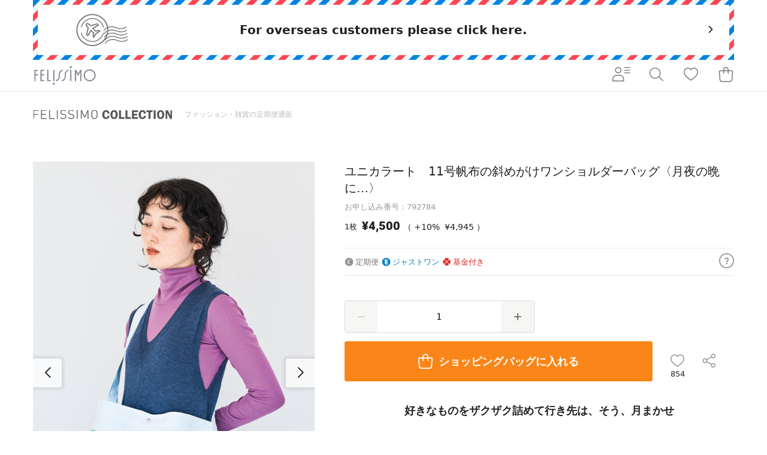

--- FILE ---
content_type: text/html;charset=UTF-8
request_url: https://www.felissimo.co.jp/collect/792784.html?vf=07
body_size: 41825
content:
<!DOCTYPE html>
<html lang="ja">
<head prefix="og: http://ogp.me/ns#">
<script>//common/scripts.isml</script>
<script defer type="text/javascript" src="/on/demandware.static/Sites-FelissimoJp-Site/-/ja/v1768691263443/js/main.js"></script>
<script type="text/javascript" src="/on/demandware.static/Sites-FelissimoJp-Site/-/ja/v1768691263443/common/js/fsc-main.js"></script>


    <script defer type="text/javascript" src="/on/demandware.static/Sites-FelissimoJp-Site/-/ja/v1768691263443/fca/js/fca-main.js"
        
        >
    </script>

    <script defer type="text/javascript" src="/on/demandware.static/Sites-FelissimoJp-Site/-/ja/v1768691263443/fca/js/fca-detail.js"
        
        >
    </script>

    <script defer type="text/javascript" src="/on/demandware.static/Sites-FelissimoJp-Site/-/ja/v1768691263443/js/productDetail.js"
        
        >
    </script>


<meta charset="utf-8">
<meta http-equiv="X-UA-Compatible" content="IE=edge">
<meta name="viewport" content="width=device-width,user-scalable=no,initial-scale=1.0,maximum-scale=1.0">
<meta name="format-detection" content="telephone=no">




    <title>ユニカラート　11号帆布の斜めがけワンショルダーバッグ〈月夜の晩に…〉｜フェリシモコレクション｜フェリシモ【公式通販】</title>


<meta name="description" content="ユニカラート　11号帆布の斜めがけワンショルダーバッグ〈月夜の晩に&hellip;〉｜基金付きアイテムの通販ならフェリシモコレクション｜フェリシモ【公式通販】"/>
<meta name="keywords" content="GOPEACE,GO!PEACE!,ゴーピース,ユニカラート,障がい者アート,チャレンジド,ユニカラート基金,障がい者アート支援,トートバッグ,ショルダー,UNICOLART,アート"/>




    
        
    
        
    
        
    
        
    
        
    



    
    
    
    
        <meta property="fb:app_id" content="135902006490062">
    
    
    

    
    
    
    
        <meta property="og:type" content="product">
    
    
    

    
    
    
    
        <meta name="twitter:card" content="summary_large_image">
    
    
    

    
    
    
    
        <meta property="og:site_name" content="フェリシモ">
    
    
    

    
    
    
    
        <meta property="og:locale" content="ja_JP">
    
    
    

    
    
    
    
        <meta name="robots" content="index, follow">
    
    
    


    
        
            <meta property="og:title" content="ユニカラート　11号帆布の斜めがけワンショルダーバッグ〈月夜の晩に&hellip;〉｜フェリシモコレクション｜フェリシモ【公式通販】">
        
        
        
    
        
            <meta property="og:description" content="ユニカラート　11号帆布の斜めがけワンショルダーバッグ〈月夜の晩に&hellip;〉｜基金付きアイテムの通販ならフェリシモコレクション｜フェリシモ【公式通販】">
        
        
        
    
        
            <meta property="og:url" content="https://www.felissimo.co.jp/collect/792784.html?xid=p_soc_792784">
        
        
        
    
        
            <meta property="og:image" content="https://www.felissimo.co.jp/dw/image/v2/BGGR_PRD/on/demandware.static/-/Sites-107/default/dw8a264c74/pic/792784-productcuts-01-99999999-R.jpg">
        
        
        
    
        
            <meta name="thumbnail" content="https://www.felissimo.co.jp/dw/image/v2/BGGR_PRD/on/demandware.static/-/Sites-107/default/dw8a264c74/pic/792784-productcuts-01-99999999-R.jpg">
        
        
        
    




    <link href="/on/demandware.static/Sites-FelissimoJp-Site/-/default/dwc15c08d0/images/favicon.ico" rel="shortcut icon"/>



<link rel="stylesheet" href="/on/demandware.static/-/Library-Sites-SharedFelissimo/ja/v1768691263443/common/css/global.css" />
<link rel="stylesheet" href="/on/demandware.static/-/Library-Sites-SharedFelissimo/ja/v1768691263443/common/css/fsc-main.css" />

    <link rel="stylesheet" href="/on/demandware.static/-/Library-Sites-SharedFelissimo/ja/v1768691263443/fca/css/fca-main.css"  />

    <link rel="stylesheet" href="/on/demandware.static/-/Library-Sites-SharedFelissimo/ja/v1768691263443/shopping/css/sr-main.css"  />







    
    <!-- dwMarker="content" dwContentID="af0a26cb9cc7a07e1ceaa4c78c" -->
    <meta name="google-site-verification" content="G5CQsbbbFuivK4W-8WuXe3ySdcTXFjep6GLJqvFVhb4" />
<script src="https://booster.reproio.com/assets/js/lcpjs/loader.js" async fetchPriority="high"></script>







    <script language="JavaScript" type="text/javascript">
        var s_dataLayer = s_dataLayer || {};
        s_dataLayer["pageName"] = "c:/collect/792784.html?pid=792784&vf=07";
        
    </script>


    

<script language="JavaScript" type="text/javascript">
    var s_dataLayer = s_dataLayer || {};
    s_dataLayer["prop1"] = "07";
    s_dataLayer["channel"] = "2183";
    s_dataLayer["prop48"] = "107";
    s_dataLayer["events"] = "prodView,event36";
    
</script>

<span style="display:none;"></span>




    
        

<script language="JavaScript" type="text/javascript">
    var s_dataLayer = s_dataLayer || {};
    s_dataLayer["prop45"] = "0_SAL";
    s_dataLayer["products"] = "C;792784;1;4945;;eVar43=220|eVar1=07";
    
</script>

<span style="display:none;"></span>


    







<script language="JavaScript" type="text/javascript">
    var s_dataLayer = s_dataLayer || {};
    s_dataLayer["prop28"] = "202602";
    s_dataLayer["eVar21"] = "D=c21";
    s_dataLayer["eVar26"] = "D=c26";
    s_dataLayer["eVar37"] = "D=c37";
    s_dataLayer["prop21"] = "C_N_NS_N";
    s_dataLayer["prop26"] = "N";
    s_dataLayer["prop37"] = "B";
    
</script>

<span style="display:none;"></span>



<script src="//assets.adobedtm.com/89840c864fe8/930e62a3601f/launch-3ea4c5948a0f.min.js" async></script>




    <meta name="google-site-verification" content="vH4lO0H_97itvvVjgAERUTYLgMYl_Zn5jD29PA2IoxU" />







<link rel="canonical" href="https://www.felissimo.co.jp/collect/792784.html"/>

<script type="text/javascript">//<!--
/* <![CDATA[ (head-active_data.js) */
var dw = (window.dw || {});
dw.ac = {
    _analytics: null,
    _events: [],
    _category: "",
    _searchData: "",
    _anact: "",
    _anact_nohit_tag: "",
    _analytics_enabled: "true",
    _timeZone: "Asia/Tokyo",
    _capture: function(configs) {
        if (Object.prototype.toString.call(configs) === "[object Array]") {
            configs.forEach(captureObject);
            return;
        }
        dw.ac._events.push(configs);
    },
	capture: function() { 
		dw.ac._capture(arguments);
		// send to CQ as well:
		if (window.CQuotient) {
			window.CQuotient.trackEventsFromAC(arguments);
		}
	},
    EV_PRD_SEARCHHIT: "searchhit",
    EV_PRD_DETAIL: "detail",
    EV_PRD_RECOMMENDATION: "recommendation",
    EV_PRD_SETPRODUCT: "setproduct",
    applyContext: function(context) {
        if (typeof context === "object" && context.hasOwnProperty("category")) {
        	dw.ac._category = context.category;
        }
        if (typeof context === "object" && context.hasOwnProperty("searchData")) {
        	dw.ac._searchData = context.searchData;
        }
    },
    setDWAnalytics: function(analytics) {
        dw.ac._analytics = analytics;
    },
    eventsIsEmpty: function() {
        return 0 == dw.ac._events.length;
    }
};
/* ]]> */
// -->
</script>
<script type="text/javascript">//<!--
/* <![CDATA[ (head-cquotient.js) */
var CQuotient = window.CQuotient = {};
CQuotient.clientId = 'bggr-FelissimoJp';
CQuotient.realm = 'BGGR';
CQuotient.siteId = 'FelissimoJp';
CQuotient.instanceType = 'prd';
CQuotient.locale = 'ja';
CQuotient.fbPixelId = '__UNKNOWN__';
CQuotient.activities = [];
CQuotient.cqcid='';
CQuotient.cquid='';
CQuotient.cqeid='';
CQuotient.cqlid='';
CQuotient.apiHost='api.cquotient.com';
/* Turn this on to test against Staging Einstein */
/* CQuotient.useTest= true; */
CQuotient.useTest = ('true' === 'false');
CQuotient.initFromCookies = function () {
	var ca = document.cookie.split(';');
	for(var i=0;i < ca.length;i++) {
	  var c = ca[i];
	  while (c.charAt(0)==' ') c = c.substring(1,c.length);
	  if (c.indexOf('cqcid=') == 0) {
		CQuotient.cqcid=c.substring('cqcid='.length,c.length);
	  } else if (c.indexOf('cquid=') == 0) {
		  var value = c.substring('cquid='.length,c.length);
		  if (value) {
		  	var split_value = value.split("|", 3);
		  	if (split_value.length > 0) {
			  CQuotient.cquid=split_value[0];
		  	}
		  	if (split_value.length > 1) {
			  CQuotient.cqeid=split_value[1];
		  	}
		  	if (split_value.length > 2) {
			  CQuotient.cqlid=split_value[2];
		  	}
		  }
	  }
	}
}
CQuotient.getCQCookieId = function () {
	if(window.CQuotient.cqcid == '')
		window.CQuotient.initFromCookies();
	return window.CQuotient.cqcid;
};
CQuotient.getCQUserId = function () {
	if(window.CQuotient.cquid == '')
		window.CQuotient.initFromCookies();
	return window.CQuotient.cquid;
};
CQuotient.getCQHashedEmail = function () {
	if(window.CQuotient.cqeid == '')
		window.CQuotient.initFromCookies();
	return window.CQuotient.cqeid;
};
CQuotient.getCQHashedLogin = function () {
	if(window.CQuotient.cqlid == '')
		window.CQuotient.initFromCookies();
	return window.CQuotient.cqlid;
};
CQuotient.trackEventsFromAC = function (/* Object or Array */ events) {
try {
	if (Object.prototype.toString.call(events) === "[object Array]") {
		events.forEach(_trackASingleCQEvent);
	} else {
		CQuotient._trackASingleCQEvent(events);
	}
} catch(err) {}
};
CQuotient._trackASingleCQEvent = function ( /* Object */ event) {
	if (event && event.id) {
		if (event.type === dw.ac.EV_PRD_DETAIL) {
			CQuotient.trackViewProduct( {id:'', alt_id: event.id, type: 'raw_sku'} );
		} // not handling the other dw.ac.* events currently
	}
};
CQuotient.trackViewProduct = function(/* Object */ cqParamData){
	var cq_params = {};
	cq_params.cookieId = CQuotient.getCQCookieId();
	cq_params.userId = CQuotient.getCQUserId();
	cq_params.emailId = CQuotient.getCQHashedEmail();
	cq_params.loginId = CQuotient.getCQHashedLogin();
	cq_params.product = cqParamData.product;
	cq_params.realm = cqParamData.realm;
	cq_params.siteId = cqParamData.siteId;
	cq_params.instanceType = cqParamData.instanceType;
	cq_params.locale = CQuotient.locale;
	
	if(CQuotient.sendActivity) {
		CQuotient.sendActivity(CQuotient.clientId, 'viewProduct', cq_params);
	} else {
		CQuotient.activities.push({activityType: 'viewProduct', parameters: cq_params});
	}
};
/* ]]> */
// -->
</script>


    
        <script type="application/ld+json">
            {"@context":"https://schema.org/","@type":"Product","name":"ユニカラート　11号帆布の斜めがけワンショルダーバッグ〈月夜の晩に…〉","mpn":"792784","sku":"792784","description":"満月がかかるのは雲？ それとも湖かしら？ 想像力を刺激するウルシマさんの切り絵をトートバッグにプリントしました。バッグは１１号帆布生地のワンショルダーで、肩掛けはもちろん、斜め掛けで持つことも。原画の色紙が重なるニュアンスを表現するため、色の重なりやムラに手仕事のような表情が生まれる特殊な技術で染めてもらいました。内側には便利なポケット付き。","brand":{"@type":"Brand","logo":"https://www.felissimo.co.jp/on/demandware.static/-/Sites-fs-storefront-catalog/default/dw5adb3b3d/common/images/logos/pclogo/logo-shop-fc.png","name":"フェリシモコレクション"},"image":["https://www.felissimo.co.jp/dw/image/v2/BGGR_PRD/on/demandware.static/-/Sites-107/default/dw8a264c74/pic/792784-productcuts-01-99999999-R.jpg","https://www.felissimo.co.jp/dw/image/v2/BGGR_PRD/on/demandware.static/-/Sites-107/default/dwc55f1bf4/pic/792784-productcuts-02-99999999-R.jpg","https://www.felissimo.co.jp/dw/image/v2/BGGR_PRD/on/demandware.static/-/Sites-107/default/dwb2b96da8/pic/792784-productcuts-03-99999999-R.jpg","https://www.felissimo.co.jp/dw/image/v2/BGGR_PRD/on/demandware.static/-/Sites-107/default/dw69106444/pic/792784-productcuts-04-99999999-R.jpg","https://www.felissimo.co.jp/dw/image/v2/BGGR_PRD/on/demandware.static/-/Sites-107/default/dwdd2f9676/pic/792784-productcuts-05-99999999-R.jpg","https://www.felissimo.co.jp/dw/image/v2/BGGR_PRD/on/demandware.static/-/Sites-107/default/dw52c7e53d/pic/792784-productcuts-06-99999999-R.jpg","https://www.felissimo.co.jp/dw/image/v2/BGGR_PRD/on/demandware.static/-/Sites-107/default/dw570826f6/pic/792784-productcuts-07-99999999-R.jpg","https://www.felissimo.co.jp/dw/image/v2/BGGR_PRD/on/demandware.static/-/Sites-107/default/dw1e823565/pic/792784-productcuts-08-99999999-R.jpg"],"offers":{"URL":"/collect/792784.html","@type":"Offer","priceCurrency":"JPY","price":"4945","availability":"https://schema.org/InStock"}}
        </script>
    



   <script type="application/ld+json">
        {"@context":"http://schema.org/","@type":"BreadcrumbList","itemListElement":[{"item":"https://www.felissimo.co.jp/","@type":"ListItem","name":"フェリシモ","position":1},{"item":"https://www.felissimo.co.jp/collect","@type":"ListItem","name":"フェリシモコレクション","position":2},{"item":"https://www.felissimo.co.jp/collect/792784.html","@type":"ListItem","name":"ユニカラート　11号帆布の斜めがけワンショルダーバッグ〈月夜の晩に…〉","position":3}]}
    </script>


    
    <!-- dwMarker="content" dwContentID="0e35e6247b508313c0c35707c2" -->
    <meta name='robots' content='max-image-preview:large' />




</head>
<body class="felissimo">





<div class="page" data-action="Product-Show" data-querystring="pid=792784&amp;vf=07" >











    <div class="fsc_overseas">
        <div class="fsc_overseas__wrap">
            <div class="fsc_overseas__in">
                
                <a href="/int/792784.html?utm_source=felissimo_jp&utm_medium=referral&utm_campaign=goto_792784&xid=fjp_230523_JPSITE" class="fsc_overseas__main">
                <div class="fsc_overseas__main__in">
<p class="fsc_overseas__h">For overseas customers please click here.</p>
<span class="fsc_overseas__icn">
<img src="https://www.felissimo.co.jp/on/demandware.static/-/Library-Sites-SharedFelissimo/default/dwe0309885/common/images/global/icn-overseas.svg" alt="For overseas customers please click here.">
</span>
<span class="fsc_overseas__arw">
<i class="fsc_i-chevron-right"></i>
</span>
</div>
                </a>
            </div>
        </div>
    </div>




	 


	




    
    	
    
    <!-- dwMarker="content" dwContentID="8549d9dbff5d021d84972ebe9e" -->
    <!--section class="fsc_emergency">
<div class="fsc_container is-sp-narrow">
<div class="fsc_container__in">
<p class="fsc_emergency__h">緊急メッセージエリア（全ページ対象）</p>
<div class="fsc_emergency__body"> ダミーテキスト2021年1月1日（日本時間） システムメンテナンスを行うため、サイトへのアクセスを停止させていただきます。ダミーの文章ダミーの文章が入ります。ダミーの文章が入ります。ダミーの文章が入ります。ダミーの文章が入ります。ダミーの文章が入ります。ダミーの文章が入ります。 </div>
</div>
</div>
</section-->
<div id="rt_header_info"></div>




    

 
	






  <header>

  
  <div class="fsc_gheader-wrap shop" data-j-class="GHeader">
    <div class="fsc_gheader-wrap__main j-gheader-wrap-main j-dark-target">
      <!-- 総合ヘッダー start -->
      
      <div class="fsc_gheader j-gheader">
      
        <div class="fsc_container">
          <div class="fsc_container__in">
            <div class="fsc_gheader__in">
              <p class="fsc_gheader__logo">
                <a href="https://www.felissimo.co.jp/"><img src="/on/demandware.static/-/Library-Sites-SharedFelissimo/default/dwfda06c78/common/images/global/logo-color.svg" alt="FELISSIMO" title="FELISSIMO"></a>
              </p>
              
                <ul class="fsc_gheader__items">
                  <li class="fsc_gheader__item is-member">
                    <button class="fsc_gheader__link j-gnav-opener j-click-event" data-j-click-event="hmenu_M_Members" title="会員さまメニュー">
                      <span class="fsc_gheader__link__in">
                        <i class="fsc_i-member-menu" aria-hidden="true"></i>
                      </span>
                    </button>
                  </li>
                  <li class="fsc_gheader__item is-search">
                    <button class="fsc_gheader__link j-gsearch-opener j-click-event" data-j-click-event="hmenu_M_Search" title="検索">
                      <span class="fsc_gheader__link__in">
                        <i class="fsc_i-gheader-search" aria-hidden="true"></i>
                      </span>
                    </button>
                  </li>
                  <li class="fsc_gheader__item is-like">
                    <a href="/favorite/" class="fsc_gheader__link" title="お気に入り">
                      <span class="fsc_gheader__link__in">
                        <i class="fsc_i-gheader-heart" aria-hidden="true"></i>
                      </span>
                    </a>
                  </li>
                  
                  
<li class="fsc_gheader__item is-bag is-on">
    <button class="fsc_gheader__link j-gbag-opener j-click-event j-suppress-double-click" data-j-click-event="hmenu_M_Baglist" onClick="window.chkBagList(this, event, '/selectbag/', '/bag/', '/on/demandware.store/Sites-FelissimoJp-Site/ja/Cart-GetShoppingBagListHtml');" title="ショッピングバッグ">
    <span class="fsc_gheader__link__in">
        <i class="fsc_i-gheader-bag" aria-hidden="true"></i>
        
    </span>
    </button>
</li> 
                  
                </ul>
                <p class="fsc_gheader__menu">
                  <button class="fsc_gheader__opener j-gnav-opener j-click-event" data-j-click-event="hmenu_M_Members">
                    <i class="fsc_i-member-menu" aria-hidden="true"></i>
                  </button>
                </p>

              
            </div>
          </div>
        </div>
      </div>
      <!-- 総合ヘッダー end -->

      
          <div class="fca_shop-header j-shop-header">
            <div class="fca_shop-header__main">
              <div class="fca_container">
                <div class="fca_container__in">
                  <div class="fca_shop-header__main__in">
                    <div class="fca_shop-header__main__logos">
                      <p class="fca_shop-header__main__logo">
                        <a href="/collect">
                          <picture>
                            
                            
                            
                            <source media="(max-width:767px)" srcset="/on/demandware.static/-/Sites-fs-storefront-catalog/default/dw1527b689/common/images/logos/splogo/logo-shop-fc-sp.png">
                            <img src="/on/demandware.static/-/Sites-fs-storefront-catalog/default/dw5adb3b3d/common/images/logos/pclogo/logo-shop-fc.png" alt="フェリシモコレクション" title="フェリシモコレクション">
                          </picture>
                        </a>
                      </p>
                      <p class="fca_shop-header__main__tagline">
                        ファッション・雑貨の定期便通販
                      </p>
                    </div>
                    
                    <p class="fca_shop-header__main__opener">
                      <button class="fca_opener j-shop-nav-opener">
                        <span class="fca_opener__open"><i class="fsc_i-hamburger" aria-hidden="true"></i></span>
                        <span class="fca_opener__close"><i class="fsc_i-close" aria-hidden="true"></i></span>
                      </button>
                    </p>
                  </div>
                </div>
              </div>
            </div>
            
            
	 


	




    
    	
    
    <!-- dwMarker="content" dwContentID="aa65fb960ceed8b0d3f6a1a906" -->
    <div class="fix-margin-none-2024"></div>




    

 
	
             
            <div class="fca_shop-header__nav-sp">
              <div class="fca_shop-nav-sp" data-j-class="ShopNavSP" style="padding-top: 307px;">
                <div class="fca_shop-nav-sp__wrap">
                  <div class="fca_shop-nav-sp__in j-shop-nav-scrollable">
                    <div class="fca_shop-nav-sp__main">
                      <div class="fca_shop-nav-sp__header">
                        <p class="fca_shop-nav-sp__tagline">
                          ファッション・雑貨の定期便通販
                        </p>
                        <!-- 検索窓 start -->
                        
                        <!-- 検索窓 end -->
                      </div>
                      
	 


	




    
    	
    
    <!-- dwMarker="content" dwContentID="483e914c41a4524756d2d24e00" -->
    <div class="fca_shop-nav-sp__contents">
<div class="fca_shop-nav-sp__menu">
<div class="fca_ddown-nav">
<ul class="fca_ddown-nav__items is-parent">
<li class="fca_ddown-nav__item">
                                <div class="fca_ddown-nav__btn">
                                  <div class="fca_ddown-nav__btn__in">
                                    <a href="https://www.felissimo.co.jp/search/?iid=fsc_snav_searchproduct" class="fca_ddown-nav__btn__link">
                                      <span>カテゴリから探す</span>
                                    </a>
                                  </div>
                                </div>
</li>
<li class="fca_ddown-nav__item">
                                <div class="fca_ddown-nav__btn">
                                  <div class="fca_ddown-nav__btn__in">
                                    <a href="https://www.felissimo.co.jp/search/shoplist/?iid=fsc_snav_searchshop" class="fca_ddown-nav__btn__link">
                                      <span>ブランドを探す</span>
                                    </a>
                                  </div>
                                </div>
</li>
<li class="fca_ddown-nav__item">
                                <div class="fca_ddown-nav__btn">
                                  <div class="fca_ddown-nav__btn__in">
                                    <a href="https://www.felissimo.co.jp/contents/lp/firsttrial_lp_kl.html?iid=fsc_snav_firsttrial" class="fca_ddown-nav__btn__link">
                                      <span>スペシャルセールを見る</span>
                                    </a>
                                  </div>
                                </div>
</li>
<li class="fca_ddown-nav__item">
                                <div class="fca_ddown-nav__btn">
                                  <div class="fca_ddown-nav__btn__in">
                                    <a href="https://www.felissimo.co.jp/contents/feature/feature_fc.html?iid=fsc_snav_feature" class="fca_ddown-nav__btn__link">
                                      <span>おすすめ特集を見る</span>
                                    </a>
                                  </div>
                                </div>
</li>
</ul>
</div>
</div>
</div>




    

 
	
                    </div>
                  </div>
                </div>
              </div>
            </div>
          </div>
        
      
    </div>
  </div>
  
  
</header>























  
















<!-- CQuotient Activity Tracking (viewProduct-cquotient.js) -->
<script type="text/javascript">//<!--
/* <![CDATA[ */
(function(){
	try {
		if(window.CQuotient) {
			var cq_params = {};
			cq_params.product = {
					id: '792784',
					sku: '',
					type: '',
					alt_id: ''
				};
			cq_params.realm = "BGGR";
			cq_params.siteId = "FelissimoJp";
			cq_params.instanceType = "prd";
			window.CQuotient.trackViewProduct(cq_params);
		}
	} catch(err) {}
})();
/* ]]> */
// -->
</script>
<script type="text/javascript">//<!--
/* <![CDATA[ (viewProduct-active_data.js) */
dw.ac._capture({id: "792784", type: "detail"});
/* ]]> */
// -->
</script>

    <div role="main" id="maincontent">
      <div class="fca_main j-dark-target">
        <div class="fca_page-shop-detail">
          <div class="fca_page-shop-detail__main">
            <section class="fca_product-detail j-btn-bag-fixed-range" data-j-class="ProductDetail">
              <div class="fca_product-detail__wrap">
                <div class="fca_product-detail__in">
                  <!-- 商品詳細の 右カラム start -->
                  <div class="fca_product-detail__info">
                    <div class="fca_product-detail__hgroup">
                    <!-- 商品詳細の hgroup要素 start -->
                      



  <div class="fca_product-detail__hgroup__ttls tfxproductinfo">
    <h1 class="fca_product-detail__h">
      
        ユニカラート　11号帆布の斜めがけワンショルダーバッグ〈月夜の晩に&hellip;〉
      
    </h1>
    <p class="fca_product-detail__no">お申し込み番号：792784</p>
    <div class="fca_product-detail__price">
    
    
      <p class="fca_price-l">
        <span class="fca_price-l__in">
          <small class="fca_price-l__unit">1枚</small>
          <span class="fca_price-l__main">
            <span class="fca_price-l__block">
              
                <span class="fca_price-l__num" wovn-ignore="">&yen;4,500</span>
              
              <small class="fca_price-l__tax">
                （
                    
                        +10%&nbsp;
                        <span wovn-ignore="">&yen;4,945</span>
                    
                    
                ）
              </small>
            </span>
          </span>
        </span>
      </p>
    
    </div>
  </div>

                    <!-- 商品詳細の hgroup要素 end -->
                      <!-- 商品詳細の お届けパターン start -->
                      
                        <div class="fca_product-detail__hgroup__del-ptns">
                          <div class="fca_product-detail__del-ptns">
                            


  
    
      <ul class="fca_product-detail__del-ptns__icns tfxproductinfomarks">
    
      
        <li class="fca_product-detail__del-ptns__icn" style="">
          <span class="fsc_del-ptn is-regular">定期便</span>
        </li>
    
  
    
      
        <li class="fca_product-detail__del-ptns__icn" style="">
          <span class="fsc_del-ptn is-justone">ジャストワン</span>
        </li>
    
  
    
      
        <li class="fca_product-detail__del-ptns__icn" style="">
          <span class="fsc_del-ptn is-fund">基金付き</span>
        </li>
    
      </ul>
    
  


                            <button class="fca_product-detail__del-ptns__btn" data-j-modal-btn="product-del-ptn" title="このアイテムについて">
                              <i class="fsc_i-q" aria-hidden="true"></i>
                            </button>
                          </div>
                        </div>
                      
                      <!-- 商品詳細の お届けパターン end -->
                    </div>
                    
                    <!-- 商品詳細の 色・柄を選ぶ start -->





                    





  

  
    <div class="fca_product-detail__size">
      <div class="fca_product-detail__size__rest-wrap" id="select-stock">
        <span class="fca_product-detail__size__rest" id="selecedSizeInfo">
          
            
          
        </span>
      </div>
    </div>
  


<!-- 商品詳細の ユーザー選択エリア start -->
<div class="fca_product-detail__actions">
  <div class="fca_product-actions ">
    <div class="fca_product-actions__inputs" >
      
        <div class="fca_select-size j-product-size-choice" style="display:none;">
          <input type="hidden" name="product-size-choice" data-selected-id="792784" value="792784" readonly>
        </div>
      

      
      <div class="fca_product-actions__num">
        <div class="fca_input-count" data-j-class="InputCount">
          <button class="fca_input-count__minus j-input-count-minus">
            <i class="fsc_i-minus" aria-hidden="true"></i>
          </button>
          <input type="number" name="shosur" readonly="readonly" value="1" max="30" class="j-input-count-field quantity-select tfxproductquantity">
          <button class="fca_input-count__plus j-input-count-plus">
            <i class="fsc_i-plus" aria-hidden="true"></i>
          </button>
        </div>
      </div>
    </div>
    
    <!-- ショッピングバッグに入れる・SNS・いいねボタン start -->
    <div class="fca_product-actions__cta">
      
      

  <div class="fca_product-actions__cta__btn j-btn-bag-fixed-target tfxproductbutton">
    <button class="fca_btn-bag j-master-buy-btn j-product-detail-buy-btn j-suppress-double-click" data-j-class="BtnBag" data-j-btn-bag-id="btn-bag1">
      <div class="fca_btn-bag__in">
        <span class="fca_btn-bag__init">ショッピングバッグに入れる</span>
        <span class="fca_btn-bag__add">追加しています</span>
        <span class="fca_btn-bag__end"><i class="fsc_i-check" aria-hidden="true"></i></span>
      </div>
    </button>
  </div>
  

<input type="hidden" id="product-id-select" value="792784" />

  <input type="hidden" id="id-csrf_token" value="iXLh-Qi8MVWcttsVt1wH_tsi5bmJYIHplvLoLAI8sDEVdYzNdk-AWEKTGHKQfiGw8JyjEXr2Grcu08vn87OLF2hm17k6WnJMTGm1jsjI7FnzJKoecl2quzXX8bfa9_fHp3-kjL4g2ctktXMnPUXNkwqzcFjCDW_d0HjV7rz9bYOR6YEMx_M=" />


      <div class="fca_product-actions__reactions tfxproductfavrite">
        
        

    
        <button name="favorite" class="fca_product-actions__reaction is-like has-num j-product-actions-reaction" data-j-class="FavBtn" data-j-click-event-unfollow="" title="お気に入り" data-add-href="/addfav/" data-remove-href="/removefav/" data-refresh-href="/on/demandware.store/Sites-FelissimoJp-Site/ja/TisSFRAUtil-RefreshHeaderWishlist" data-j-pid="792784" data-size="" data-size-flg="" data-classification="" data-csrfn="csrf_token" data-csrfv="aamq6VxNbJkRqxJS4gS9ToBgZ7Enh2jSHK5C5enO7Gz-PW9iPpilV_cz2cVaFsAUG1EpMmBJtjRumZO9nYPLYaykRiEoTW5Gc8P7t_oSw0MAWI0DD_bSLA2RkN5lmWUya94KNfrMpi_vMk2ai3JJYVUjT4qcqB-HGmLMzbR_wiy_cpm88uk=">
    
        <span class="fca_product-actions__reaction__in">
            <span class="fca_product-actions__fav fca_product-actions__reaction__icon">
                <span class="fca_product-actions__fav__off">
                    <i class="fsc_i-like-blank" aria-hidden="true"></i>
                </span>
                <span class="fca_product-actions__fav__on">
                    <i class="fsc_i-like" aria-hidden="true"></i>
                    <i class="fsc_i-heart-crush" aria-hidden="true"></i>
                </span>
            </span>
            
                <span class="fca_product-actions__reaction__num j-reaction-fav-num" data-j-count="854" wovn-ignore>854</span>
            
        </span>
    </button>


        
          <button class="fca_product-actions__reaction is-social has-num j-product-actions-reaction" data-j-modal-btn="product-share" title="シェア">
              <span class="fca_product-actions__reaction__in">
                  <span class="fca_product-actions__reaction__icon">
                      <i class="fsc_i-share" aria-hidden="true"></i>
                  </span>
              </span>
          </button>
        
      </div>
    </div>
    <!-- ショッピングバッグに入れる・SNS・いいねボタン end -->
    
    
      
<!-- アプリで開くボタン start -->

<!-- アプリで開くボタン end -->
    
    
  </div>
</div>
<input type="hidden" id="addcart-url" value="/addproduct/">

<div class="fca_alert j-faved-product-alert" data-j-alert-id="FavProductAlert" data-j-class="Alert"
  data-j-auto-close-duration="2000">
  <div class="fca_alert__wrap">
    <div class="fca_alert__in">
      <div class="fca_alert__msg">
        <span class="fca_alert__icn"><i class="fsc_i-like-blank" aria-hidden="true"></i></span>
        <span class="fca_alert__txt">
          お気に入りに登録しました</span>
      </div>
    </div>
  </div>
</div>

<div class="fca_alert j-faved-product-alert" data-j-alert-id="FavProductAlertError" data-j-class="Alert"
  data-j-auto-close-duration="2000">
  <div class="fca_alert__wrap">
    <div class="fca_alert__in">
      <div class="fca_alert__msg">
        <span class="fca_alert__icn"><i class="fsc_i-like-blank" aria-hidden="true"></i></span>
        <span class="fca_alert__txt">
          お気に入りに登録できませんでした。もう一度お試しください</span>
      </div>
    </div>
  </div>
</div>

<div class="fca_alert j-faved-product-alert-r" data-j-alert-id="FavProductAlertR" data-j-class="Alert"
  data-j-auto-close-duration="2000">
  <div class="fca_alert__wrap">
    <div class="fca_alert__in">
      <div class="fca_alert__msg">
        <span class="fca_alert__icn"><i class="fsc_i-like-blank" aria-hidden="true"></i></span>
        <span class="fca_alert__txt">
          お気に入り登録を解除しました</span>
      </div>
    </div>
  </div>
</div>

<div class="fca_alert j-faved-product-alert-r" data-j-alert-id="FavProductAlertRError" data-j-class="Alert"
  data-j-auto-close-duration="2000">
  <div class="fca_alert__wrap">
    <div class="fca_alert__in">
      <div class="fca_alert__msg">
        <span class="fca_alert__icn"><i class="fsc_i-like-blank" aria-hidden="true"></i></span>
        <span class="fca_alert__txt">
          お気に入り登録が削除できませんでした。もう一度お試しください</span>
      </div>
    </div>
  </div>
</div>

<div class="fca_alert j-shopping-bag-alert" data-j-class="Alert" data-j-auto-close-duration="4000"
  data-j-alert-id="AddShoppingBagAlert">
  <div class="fca_alert__wrap j-alert-content">
    <div class="fca_alert__in">
      <div class="fca_alert__msg">
        <span class="fca_alert__icn"><i class="fsc_i-check" aria-hidden="true"></i></span>
        <span class="fca_alert__txt">
          ショッピングバッグに追加しました</span>
      </div>
      <div class="fca_alert__link-wrap">
        <a href="" class="fca_alert__link">
          <span class="fca_alert__link__icn">
            <i class="fsc_i-bag" aria-hidden="true"></i>
          </span>
          <span class="fca_alert__link__txt">
            バッグを見る</span>
        </a>
      </div>
    </div>
  </div>
</div>

<div class="fca_alert is-danger j-shopping-bag-alert-e" data-j-class="Alert" data-j-auto-close-duration="2000"
  data-j-alert-id="AddShoppingBagAlertE">
  <div class="fca_alert__wrap j-alert-content">
    <div class="fca_alert__in">
      <div class="fca_alert__msg">
        <span class="fca_alert__icn"><i class="fsc_i-caution" aria-hidden="true"></i></span>
        <span class="fca_alert__txt">
          ショッピングバッグに追加できませんでした。もう一度お試しください</span>
      </div>
    </div>
  </div>
</div>
                    <!-- 商品詳細の ユーザー選択エリア end -->
                    




                    <!-- 商品補足メッセージがなければfca_product-detail__notesを削除 -->
                    




  <div class="tfxproductaddmsg"></div>


                    
                    
                    
                    

  <div class="tfxproductpurchasevariation"></div>


                    
                    
                    
                                       
                    <div class="fca_product-detail__intro">
                      <aside class="fca_product-intro">
                         
                          <h2 class="fca_product-intro__h"><span>好きなものをザクザク詰めて行き先は、そう、月まかせ</span></h2>
                        
                        
                          <div class="fca_product-intro__body">
                            <div class="fca_auto-more" data-j-class="AutoMore">
                              <div class="fca_auto-more__main j-auto-more-wrap">
                                <div class="fca_product-intro__body__main j-auto-more-main">
                                  <p>満月がかかるのは雲？ それとも湖かしら？ 想像力を刺激するウルシマさんの切り絵をトートバッグにプリントしました。バッグは１１号帆布生地のワンショルダーで、肩掛けはもちろん、斜め掛けで持つことも。原画の色紙が重なるニュアンスを表現するため、色の重なりやムラに手仕事のような表情が生まれる特殊な技術で染めてもらいました。内側には便利なポケット付き。</p>
                                </div>
                              </div>
                              <div class="fca_auto-more__opener-wrap j-auto-more-opener-wrap">
                                <button class="fca_more-btn j-auto-more-opener">
                                  <span class="fca_more-btn__more">もっと見る</span>
                                  <span class="fca_more-btn__close">閉じる</span>
                                </button>
                              </div>
                            </div>
                          </div>
                        
                      </aside>
                    </div>
                    
                    
                    
                    
<div class="fca_product-detail__keywords">
    <aside class="fca_keywords">
    <header class="fca_keywords__header">
        <h2 class="fca_keywords__h">&#35; 関連キーワード</h2>
    </header>
    <div class="fca_keywords__body">
        <ul>
            
                
                <li>
                    <a href="https://www.felissimo.co.jp/search/relatedkeywords/?tag=%E3%83%90%E3%83%83%E3%82%B0%2C%E4%BE%BF%E5%88%A9">バッグ 便利</a>
                </li>
            
                
                <li>
                    <a href="https://www.felissimo.co.jp/search/relatedkeywords/?tag=%E3%82%B7%E3%83%A7%E3%83%AB%E3%83%80%E3%83%BC%E3%83%90%E3%83%83%E3%82%B0%2C%E4%BE%BF%E5%88%A9">ショルダーバッグ 便利</a>
                </li>
            
                
                <li>
                    <a href="https://www.felissimo.co.jp/search/relatedkeywords/?tag=%E3%83%97%E3%83%AA%E3%83%B3%E3%83%88%2C%E3%83%90%E3%83%83%E3%82%B0">プリント バッグ</a>
                </li>
            
                
                <li>
                    <a href="https://www.felissimo.co.jp/search/relatedkeywords/?tag=%E3%83%88%E3%83%BC%E3%83%88%E3%83%90%E3%83%83%E3%82%B0%2C%E4%BE%BF%E5%88%A9">トートバッグ 便利</a>
                </li>
            
                
                <li>
                    <a href="https://www.felissimo.co.jp/search/relatedkeywords/?tag=%E3%83%90%E3%83%83%E3%82%B0%2C%E8%82%A9%E6%8E%9B%E3%81%91">バッグ 肩掛け</a>
                </li>
            
                
                <li>
                    <a href="https://www.felissimo.co.jp/search/relatedkeywords/?tag=%E5%9F%BA%E9%87%91%E4%BB%98%E3%81%8D%E5%95%86%E5%93%81%2C%E3%83%97%E3%83%AA%E3%83%B3%E3%83%88">基金付き商品 プリント</a>
                </li>
            
                
                <li>
                    <a href="https://www.felissimo.co.jp/search/relatedkeywords/?tag=%E3%83%88%E3%83%BC%E3%83%88%E3%83%90%E3%83%83%E3%82%B0%2C%E3%83%97%E3%83%AA%E3%83%B3%E3%83%88">トートバッグ プリント</a>
                </li>
            
                
                <li>
                    <a href="https://www.felissimo.co.jp/search/relatedkeywords/?tag=%E4%BE%BF%E5%88%A9%2C%E3%83%97%E3%83%AA%E3%83%B3%E3%83%88">便利 プリント</a>
                </li>
            
                
                <li>
                    <a href="https://www.felissimo.co.jp/search/relatedkeywords/?tag=%E8%82%A9%E6%8E%9B%E3%81%91%2C%E3%83%88%E3%83%BC%E3%83%88%E3%83%90%E3%83%83%E3%82%B0">肩掛け トートバッグ</a>
                </li>
            
                
                <li>
                    <a href="https://www.felissimo.co.jp/search/relatedkeywords/?tag=%E5%9F%BA%E9%87%91%E4%BB%98%E3%81%8D%E5%95%86%E5%93%81%2C%E4%BE%BF%E5%88%A9">基金付き商品 便利</a>
                </li>
            
        </ul>
    </div>
    </aside>
</div>

                    



                    
                    
                      
                    
                      
                        
                        
                    
                      
                      
                        <div class="fca_product-detail__ptn">
                          <aside class="fca_product-note">
                            <div class="fca_product-note__ptn">
<span class="fsc_del-ptn is-justone is-large">ジャストワン</span>
</div>
<h2 class="fca_product-note__h is-centered">
<span>お届けパターン：ジャストワン</span>
</h2>
<div class="fca_product-note__body">
<div class="fca_product-note__body__in">
<p>■掲載画像のアイテムを1回だけお届けします。<br>■次月以降のお届けはございません。</p>
</div>
</div>
                          </aside>
                        </div>
                      
                    
                    
                      
                      
    
    <!-- dwMarker="content" dwContentID="add2e5fde67f8ee4406ecbabb9" -->
    <!-- 基金エリア start -->
<div class="fca_product-detail__ptn is-fund">
  <aside class="fca_product-note">
    <h2 class="fca_product-note__h is-centered"> <span class="fsc_del-ptn is-fund">UNICOLART基金<br>
      チャレンジドのアート活動を応援</span> </h2>
    <div class="fca_product-note__body">
      <div class="fca_product-note__body__in">
        <div class="fca_product-note__txt">
          <p>チャレンジド（障がいのある方）のアート活動の啓もうと普及などを支援しています。</p>
          <p style="text-align: right"><a href="https://www.felissimo.co.jp/gopeace/fundreport/?type=withyou&num=5" class="fca_link">くわしくはこちら</a></p>
        </div>
        <div class="fca_product-note__btn"> <a href="https://www.felissimo.co.jp/search/funds_fs/unicolartfunds_fs" class="fca_btn"> <span class="fca_btn__in">基金付きアイテムをもっと見る</span> </a> </div>
      </div>
    </div>
  </aside>
</div>
<!-- 基金エリア end -->




                    
                  </div>
                  <!-- 商品詳細の 右カラム end -->
                  <!-- 商品詳細の 左カラム start -->
                  <div class="fca_product-detail__main">
                    <!-- Product Images Carousel -->
                    

  
    <div class="fca_product-detail__imgs">
      <div class="fca_product-detail-imgs j-product-detail-imgs" data-j-class="ProductDetailImgs">
        <div class="fca_product-detail-imgs__slides">
          <div class="swiper-container">
            <div class="swiper-wrapper">
  





              <div class="swiper-slide" data-color-value="">
                <figure class="fca_product-detail-img">
                  <div class="fca_product-detail-img__img j-product-detail-mh-target">
                    <img src="https://www.felissimo.co.jp/dw/image/v2/BGGR_PRD/on/demandware.static/-/Sites-107/default/dw8a264c74/pic/792784-productcuts-01-99999999-R.jpg" alt="フェリシモコレクション|ユニカラート　11号帆布の斜めがけワンショルダーバッグ〈月夜の晩に&hellip;〉" title="フェリシモコレクション|ユニカラート　11号帆布の斜めがけワンショルダーバッグ〈月夜の晩に&hellip;〉" fetchpriority="high" decoding="async" />
                  </div>
                </figure>
              </div>
  

  





              <div class="swiper-slide" data-color-value="">
                <figure class="fca_product-detail-img">
                  <div class="fca_product-detail-img__img j-product-detail-mh-target">
                    <img src="https://www.felissimo.co.jp/dw/image/v2/BGGR_PRD/on/demandware.static/-/Sites-107/default/dwc55f1bf4/pic/792784-productcuts-02-99999999-R.jpg" alt="フェリシモコレクション|ユニカラート　11号帆布の斜めがけワンショルダーバッグ〈月夜の晩に&hellip;〉" title="フェリシモコレクション|ユニカラート　11号帆布の斜めがけワンショルダーバッグ〈月夜の晩に&hellip;〉" fetchpriority="low" decoding="async" loading="lazy"/>
                  </div>
                </figure>
              </div>
  

  





              <div class="swiper-slide" data-color-value="">
                <figure class="fca_product-detail-img">
                  <div class="fca_product-detail-img__img j-product-detail-mh-target">
                    <img src="https://www.felissimo.co.jp/dw/image/v2/BGGR_PRD/on/demandware.static/-/Sites-107/default/dwb2b96da8/pic/792784-productcuts-03-99999999-R.jpg" alt="フェリシモコレクション|ユニカラート　11号帆布の斜めがけワンショルダーバッグ〈月夜の晩に&hellip;〉" title="フェリシモコレクション|ユニカラート　11号帆布の斜めがけワンショルダーバッグ〈月夜の晩に&hellip;〉" fetchpriority="low" decoding="async" loading="lazy"/>
                  </div>
                </figure>
              </div>
  

  





              <div class="swiper-slide" data-color-value="">
                <figure class="fca_product-detail-img">
                  <div class="fca_product-detail-img__img j-product-detail-mh-target">
                    <img src="https://www.felissimo.co.jp/dw/image/v2/BGGR_PRD/on/demandware.static/-/Sites-107/default/dw69106444/pic/792784-productcuts-04-99999999-R.jpg" alt="フェリシモコレクション|ユニカラート　11号帆布の斜めがけワンショルダーバッグ〈月夜の晩に&hellip;〉" title="フェリシモコレクション|ユニカラート　11号帆布の斜めがけワンショルダーバッグ〈月夜の晩に&hellip;〉" fetchpriority="low" decoding="async" loading="lazy"/>
                  </div>
                </figure>
              </div>
  

  





              <div class="swiper-slide" data-color-value="">
                <figure class="fca_product-detail-img">
                  <div class="fca_product-detail-img__img j-product-detail-mh-target">
                    <img src="https://www.felissimo.co.jp/dw/image/v2/BGGR_PRD/on/demandware.static/-/Sites-107/default/dwdd2f9676/pic/792784-productcuts-05-99999999-R.jpg" alt="フェリシモコレクション|ユニカラート　11号帆布の斜めがけワンショルダーバッグ〈月夜の晩に&hellip;〉|2版のプリントが重なることで、微妙な色合いや、薄い和紙のようなムラが生まれます。 一点一点異なるオンリーワンのカラーをお楽しみください。" title="フェリシモコレクション|ユニカラート　11号帆布の斜めがけワンショルダーバッグ〈月夜の晩に&hellip;〉|2版のプリントが重なることで、微妙な色合いや、薄い和紙のようなムラが生まれます。 一点一点異なるオンリーワンのカラーをお楽しみください。" fetchpriority="low" decoding="async" loading="lazy"/>
                  </div>
                </figure>
              </div>
  

  





              <div class="swiper-slide" data-color-value="">
                <figure class="fca_product-detail-img">
                  <div class="fca_product-detail-img__img j-product-detail-mh-target">
                    <img src="https://www.felissimo.co.jp/dw/image/v2/BGGR_PRD/on/demandware.static/-/Sites-107/default/dw52c7e53d/pic/792784-productcuts-06-99999999-R.jpg" alt="フェリシモコレクション|ユニカラート　11号帆布の斜めがけワンショルダーバッグ〈月夜の晩に&hellip;〉|生地を染めていただいた工場は、国内外の有名メゾンのプリントも手がけられているとか。世界も認める日本の高いプリント技術。水彩絵の具のように重ねた色が混じり合う水性顔料インクで職人さんに、ていねいに染めていただきました。" title="フェリシモコレクション|ユニカラート　11号帆布の斜めがけワンショルダーバッグ〈月夜の晩に&hellip;〉|生地を染めていただいた工場は、国内外の有名メゾンのプリントも手がけられているとか。世界も認める日本の高いプリント技術。水彩絵の具のように重ねた色が混じり合う水性顔料インクで職人さんに、ていねいに染めていただきました。" fetchpriority="low" decoding="async" loading="lazy"/>
                  </div>
                </figure>
              </div>
  

  





              <div class="swiper-slide" data-color-value="">
                <figure class="fca_product-detail-img">
                  <div class="fca_product-detail-img__img j-product-detail-mh-target">
                    <img src="https://www.felissimo.co.jp/dw/image/v2/BGGR_PRD/on/demandware.static/-/Sites-107/default/dw570826f6/pic/792784-productcuts-07-99999999-R.jpg" alt="フェリシモコレクション|ユニカラート　11号帆布の斜めがけワンショルダーバッグ〈月夜の晩に&hellip;〉" title="フェリシモコレクション|ユニカラート　11号帆布の斜めがけワンショルダーバッグ〈月夜の晩に&hellip;〉" fetchpriority="low" decoding="async" loading="lazy"/>
                  </div>
                </figure>
              </div>
  

  





              <div class="swiper-slide" data-color-value="">
                <figure class="fca_product-detail-img">
                  <div class="fca_product-detail-img__img j-product-detail-mh-target">
                    <img src="https://www.felissimo.co.jp/dw/image/v2/BGGR_PRD/on/demandware.static/-/Sites-107/default/dw1e823565/pic/792784-productcuts-08-99999999-R.jpg" alt="フェリシモコレクション|ユニカラート　11号帆布の斜めがけワンショルダーバッグ〈月夜の晩に&hellip;〉" title="フェリシモコレクション|ユニカラート　11号帆布の斜めがけワンショルダーバッグ〈月夜の晩に&hellip;〉" fetchpriority="low" decoding="async" loading="lazy"/>
                  </div>
                </figure>
              </div>
  
            </div>
          </div>
          <div class="fca_product-detail-imgs__controls j-product-detail-mh">
            <div class="swiper-pagination"></div>
            <div class="fca_product-detail-imgs__zoom">
              <button class="fca_carousel-zoom j-product-detail-imgs-zoom" title="拡大">
                <i class="fsc_i-zoom" aria-hidden="true"></i>
              </button>
            </div>
            <div class="fca_product-detail-imgs__next j-product-detail-imgs-next-wrap">
              <button class="fca_control-btn-s is-next j-product-detail-imgs-next">
                <i class="fsc_i-angle-right" aria-hidden="true"></i>
              </button>
            </div>
            <div class="fca_product-detail-imgs__prev j-product-detail-imgs-prev-wrap">
              <button class="fca_control-btn-s is-prev j-product-detail-imgs-prev">
                <i class="fsc_i-angle-left" aria-hidden="true"></i>
              </button>
            </div>
          </div>
        </div>
  


  
    <div class="fca_product-detail-img__caption j-product-captions">
  
      <div class="fca_product-detail-img__caption__in j-product-caption"> 
        
      </div>
  

  
      <div class="fca_product-detail-img__caption__in j-product-caption"> 
        
      </div>
  

  
      <div class="fca_product-detail-img__caption__in j-product-caption"> 
        
      </div>
  

  
      <div class="fca_product-detail-img__caption__in j-product-caption"> 
        
      </div>
  

  
      <div class="fca_product-detail-img__caption__in j-product-caption"> 
        2版のプリントが重なることで、微妙な色合いや、薄い和紙のようなムラが生まれます。 一点一点異なるオンリーワンのカラーをお楽しみください。
      </div>
  

  
      <div class="fca_product-detail-img__caption__in j-product-caption"> 
        生地を染めていただいた工場は、国内外の有名メゾンのプリントも手がけられているとか。世界も認める日本の高いプリント技術。水彩絵の具のように重ねた色が混じり合う水性顔料インクで職人さんに、ていねいに染めていただきました。
      </div>
  

  
      <div class="fca_product-detail-img__caption__in j-product-caption"> 
        
      </div>
  

  
      <div class="fca_product-detail-img__caption__in j-product-caption"> 
        
      </div>
  
    </div>
    <div class="fca_product-detail-imgs__thumbs j-product-detail-thumbs">
    </div>
    
    
  </div>
</div>




                    <div class="fca_product-detail__aside-pc">
                      <aside class="fca_product-detail__aside" data-j-class="AsideTab">
                        <div class="fca_product-detail__aside__tab j-aside-tabs">
                          <ul>
                            
                            
                              <li>
                                <span>
                                  仕様・
                                  <br/>
                                  その他注意事項
                                </span>
                              </li>
                            
                            
                          </ul>
                        </div>
                        <div class="fca_product-detail__aside__content fca_accordion is-product-detail">
                          <div>
                            

                            
                              <section class="j-aside-content" data-j-class="Accordion" data-accordion-group="product-detail">
                                <div class="fca_accordion__body__in j-aside-content__in">
                                  
                                    <span class="fontRed">→うち50円は「UNICOLART基金」として運用されます。（基金部分は非課税）</span><br>■素材/綿100%<br>※洗濯不可<br>■サイズ/縦約33cm、横約38cm、まち幅約12cm<br>持ち手の長さ約83cm<br>※内ポケット付き<br>※この商品は、お申し込みいただいた月だけお届けします。<br>（日本製）<br>
                                  
                                  
                                </div>
                              </section>
                            
                            
                          </div>
                        </div>
                      </aside>
                      <div class="fca_product-detail__aside-contents-slot">
                        <div class="fca_section">
                          <div class="fca_section__body">
                            <div class="fsc_u-dv-pc">
                              
                              <!-- コンテンツスロット start -->
<div class="lv_contents-slot">
<!-- ここからは自由記述です -->
<div> <a href=" https://www.felissimo.co.jp/gopeace/?iid=fsc_231016_GOPEACE">
<img src="https://www.felissimo.co.jp/on/demandware.static/-/Sites-107/default/dw1e2ee40a/items/gopeace/GO!PEACE!%E3%83%88%E3%83%83%E3%83%97%E3%81%B8.png" alt="GO!PEACE!" style="max-width: 100%;height: auto;"></a> </div>
<!-- ここまで自由記述です -->
</div>
<!-- コンテンツスロット end -->
<br><div> <a href="https://www.felissimo.co.jp/ccp/project_ccp/project03_ccp?iid=fsc_detail_UNI"> 
 <img src="https://www.felissimo.co.jp/on/demandware.static/-/Sites-107/default/dw9600224e/items/unicolart/shop_unicolart_all_ccp.jpg" alt="ユニカラート一覧" style="max-width: 100%;height: auto;"></a> 
</div>

<br><div> <a href="https://www.felissimo.co.jp/htmail/likeyou20231112/?iid=ccp_detail_UNI"> 
 <img src="https://www.felissimo.co.jp/on/demandware.static/-/Sites-107/default/dwc226813a/items/unicolart/shop_likeyou_ccp.jpg" alt="likeyou 記事ページ" style="max-width: 100%;height: auto;"></a> 
</div>
                            </div>
                          </div>
                        </div>
                      </div>
                    </div>
                  </div>
                  <!-- 商品詳細の 左カラム end -->
                </div>
                <div class="fca_section fsc_u-dv-pc">
                  <div class="fca_section__body">
                    <div class="fca_container">
                      <div class="fca_container__in">
                        <div class="fca_section__contents-slot">
                          
                        </div>
                      </div>
                    </div>
                  </div>
                </div>
              </div>
              <div class="fca_product-detail__aside-sp">
                <aside class="fca_product-detail__aside" data-j-class="AsideTab">
                  <div class="fca_product-detail__aside__tab j-aside-tabs">
                    <ul>
                      
                      
                        <li>
                          <span>
                            仕様・
                            <br/>
                            その他注意事項
                          </span>
                        </li>
                      
                      
                    </ul>
                  </div>
                  <div class="fca_product-detail__aside__content fca_accordion is-product-detail">
                    <div>
                      

                      
                        <section class="j-aside-content" data-j-class="Accordion" data-accordion-group="product-detail">
                          <div class="fca_accordion__body__in j-aside-content__in">
                            
                              <span class="fontRed">→うち50円は「UNICOLART基金」として運用されます。（基金部分は非課税）</span><br>■素材/綿100%<br>※洗濯不可<br>■サイズ/縦約33cm、横約38cm、まち幅約12cm<br>持ち手の長さ約83cm<br>※内ポケット付き<br>※この商品は、お申し込みいただいた月だけお届けします。<br>（日本製）<br>
                            
                            
                          </div>
                        </section>
                      
                      
                    </div>
                  </div>
                </aside>
                <div class="fca_product-detail__aside-contents-slot">
                  <div class="fca_section">
                    <div class="fca_section__body">
                      <div class="fsc_u-dv-sp">
                        <div class="fca_container">
                          <div class="fca_container__in">
                            <div class="fca_section">
                              
                              <!-- コンテンツスロット start -->
<div class="lv_contents-slot">
<!-- ここからは自由記述です -->
<div> <a href=" https://www.felissimo.co.jp/gopeace/?iid=fsc_231016_GOPEACE">
<img src="https://www.felissimo.co.jp/on/demandware.static/-/Sites-107/default/dw1e2ee40a/items/gopeace/GO!PEACE!%E3%83%88%E3%83%83%E3%83%97%E3%81%B8.png" alt="GO!PEACE!" style="max-width: 100%;height: auto;"></a> </div>
<!-- ここまで自由記述です -->
</div>
<!-- コンテンツスロット end -->
<br><div> <a href="https://www.felissimo.co.jp/ccp/project_ccp/project03_ccp?iid=fsc_detail_UNI"> 
 <img src="https://www.felissimo.co.jp/on/demandware.static/-/Sites-107/default/dw9600224e/items/unicolart/shop_unicolart_all_ccp.jpg" alt="ユニカラート一覧" style="max-width: 100%;height: auto;"></a> 
</div>

<br><div> <a href="https://www.felissimo.co.jp/htmail/likeyou20231112/?iid=ccp_detail_UNI"> 
 <img src="https://www.felissimo.co.jp/on/demandware.static/-/Sites-107/default/dwc226813a/items/unicolart/shop_likeyou_ccp.jpg" alt="likeyou 記事ページ" style="max-width: 100%;height: auto;"></a> 
</div>
                            </div>
                            <div class="fca_section is-small">
                              
                            </div>
                          </div>
                        </div>
                      </div>
                    </div>
                  </div>
                </div>
              </div>
            </section>
          </div>

          <div class="fca_page-shop-detail__other-contents tfxcoordinate">
            <!-- セット親商品を取得 -->


<div class="tfxcoordinatemain"></div>


                        
            

            


          </div>
          
          

  
    <!-- 関連アイテムがなければfca_page-shop-detail__related-itemsを削除 -->
    <div class="fca_page-shop-detail__related-items">
      <section class="fsc_section">
        <header class="fsc_section__header">
          <h2 class="fsc_section__h">関連アイテム</h2>
        </header>
        <div class="fsc_section__body">
          <div class="fsc_carousel is-ofh is-related-items" data-j-class="Crousel" data-j-free="1" data-j-space-pc="30" data-j-pc-only="1" data-j-group-pc="6" data-j-lazyload="origin" data-j-autoplay-disabled="1">
            <div class="fsc_carousel__slides">
              <div class="fsc_container">
                <div class="fsc_container__in">
                  <div class="swiper-container">
                    <div class="swiper-wrapper">
  
                      



    <div class="product swiper-slide j-elm-monitoring-item" data-pid="660539">
        
  <div class="sr_thumb fca_thumb is-category is-small">
    <figure class="sr_thumb__in fca_thumb__in">
      <a href="/ccp/660539.html?vf=02" class="sr_thumb__img fca_thumb__img is-rounded-override" >
        <div class="sr_lazyload-wrap j-lazyload-wrap fca_lazyload-wrap is-lazyloaded">
          <div class="is-def-bg" style="background-image: url(https://www.felissimo.co.jp/dw/image/v2/BGGR_PRD/on/demandware.static/-/Sites-97/default/dwb60a513c/pic/660539-thumbnail1-01-99999999-S.jpg?sw=346);">
            <img data-src="https://www.felissimo.co.jp/dw/image/v2/BGGR_PRD/on/demandware.static/-/Sites-97/default/dwb60a513c/pic/660539-thumbnail1-01-99999999-S.jpg?sw=346" alt="C.C.P | 日常美術館 額縁に入れて楽しむアートハンカチ" src="https://www.felissimo.co.jp/dw/image/v2/BGGR_PRD/on/demandware.static/-/Sites-97/default/dwb60a513c/pic/660539-thumbnail1-01-99999999-S.jpg?sw=346" data-loaded="true">
          </div>
          
        </div>
      </a>
      <figcaption class="sr_thumb__caption fca_thumb__caption">
        
        
        
        
          <p class="sr_thumb__h fca_thumb__h is-limit-2"><a href="/ccp/660539.html" >日常美術館 額縁に入れて楽しむアートハンカチ</a></p>
        
        <div class="sr_thumb__info fca_thumb__info">
          <div class="sr_thumb__main fca_thumb__main">
            <!-- マーク表示がない場合はsr_thumb__labels全体を削除 -->
            
              <div class="sr_thumb__labels fca_thumb__labels">
                <div class="sr_labels fca_labels">
                  <ul class="sr_labels__items fca_labels__items">
                    
                      <li class="sr_labels__item fca_labels__item">
                        <span class="fsc_del-ptn is-fund for-thumb">基金付き</span>
                      </li>
                    
                  </ul>
                </div>
              </div>
            
            <div class="sr_thumb__price fca_thumb__price ">
              <p class="sr_price fca_price">
                <span class="sr_price__in fca_price__in">
                  <span class="sr_price__main fca_price__main">
                    
                      <span class="sr_price__block fca_price__block">
                        <span class="sr_price__num fca_price__num">&yen;1,730</span>
                      </span>
                    
                  </span>
                </span>
              </p>
            </div>
          </div>
          
        </div>
        
      </figcaption>
    </figure>
  </div>

    </div>


  

  
                      



    <div class="product swiper-slide j-elm-monitoring-item" data-pid="628294">
        
  <div class="sr_thumb fca_thumb is-category is-small">
    <figure class="sr_thumb__in fca_thumb__in">
      <a href="/ccp/628294.html?vf=02" class="sr_thumb__img fca_thumb__img is-rounded-override" >
        <div class="sr_lazyload-wrap j-lazyload-wrap fca_lazyload-wrap is-lazyloaded">
          <div class="is-def-bg" style="background-image: url(https://www.felissimo.co.jp/dw/image/v2/BGGR_PRD/on/demandware.static/-/Sites-97/default/dwc4fd287e/pic/628294-thumbnail1-01-99999999-S.jpg?sw=346);">
            <img data-src="https://www.felissimo.co.jp/dw/image/v2/BGGR_PRD/on/demandware.static/-/Sites-97/default/dwc4fd287e/pic/628294-thumbnail1-01-99999999-S.jpg?sw=346" alt="C.C.P | ユニカラートアート養生テープ" src="https://www.felissimo.co.jp/dw/image/v2/BGGR_PRD/on/demandware.static/-/Sites-97/default/dwc4fd287e/pic/628294-thumbnail1-01-99999999-S.jpg?sw=346" data-loaded="true">
          </div>
          
        </div>
      </a>
      <figcaption class="sr_thumb__caption fca_thumb__caption">
        
        
        
        
          <p class="sr_thumb__h fca_thumb__h is-limit-2"><a href="/ccp/628294.html" >ユニカラートアート養生テープ</a></p>
        
        <div class="sr_thumb__info fca_thumb__info">
          <div class="sr_thumb__main fca_thumb__main">
            <!-- マーク表示がない場合はsr_thumb__labels全体を削除 -->
            
              <div class="sr_thumb__labels fca_thumb__labels">
                <div class="sr_labels fca_labels">
                  <ul class="sr_labels__items fca_labels__items">
                    
                      <li class="sr_labels__item fca_labels__item">
                        <span class="fsc_del-ptn is-fund for-thumb">基金付き</span>
                      </li>
                    
                  </ul>
                </div>
              </div>
            
            <div class="sr_thumb__price fca_thumb__price ">
              <p class="sr_price fca_price">
                <span class="sr_price__in fca_price__in">
                  <span class="sr_price__main fca_price__main">
                    
                      <span class="sr_price__block fca_price__block">
                        <span class="sr_price__num fca_price__num">&yen;769</span>
                      </span>
                    
                  </span>
                </span>
              </p>
            </div>
          </div>
          
        </div>
        
      </figcaption>
    </figure>
  </div>

    </div>


  

  
                      



    <div class="product swiper-slide j-elm-monitoring-item" data-pid="443919">
        
  <div class="sr_thumb fca_thumb is-category is-small">
    <figure class="sr_thumb__in fca_thumb__in">
      <a href="/ccp/443919.html?vf=02" class="sr_thumb__img fca_thumb__img is-rounded-override" >
        <div class="sr_lazyload-wrap j-lazyload-wrap fca_lazyload-wrap is-lazyloaded">
          <div class="is-def-bg" style="background-image: url(https://www.felissimo.co.jp/dw/image/v2/BGGR_PRD/on/demandware.static/-/Sites-97/default/dw87f9359b/pic/443919-thumbnail1-01-99999999-S.jpg?sw=346);">
            <img data-src="https://www.felissimo.co.jp/dw/image/v2/BGGR_PRD/on/demandware.static/-/Sites-97/default/dw87f9359b/pic/443919-thumbnail1-01-99999999-S.jpg?sw=346" alt="C.C.P | ユニカラート 透明ボンディングポーチ" src="https://www.felissimo.co.jp/dw/image/v2/BGGR_PRD/on/demandware.static/-/Sites-97/default/dw87f9359b/pic/443919-thumbnail1-01-99999999-S.jpg?sw=346" data-loaded="true">
          </div>
          
        </div>
      </a>
      <figcaption class="sr_thumb__caption fca_thumb__caption">
        
        
        
        
          <p class="sr_thumb__h fca_thumb__h is-limit-2"><a href="/ccp/443919.html" >ユニカラート 透明ボンディングポーチ</a></p>
        
        <div class="sr_thumb__info fca_thumb__info">
          <div class="sr_thumb__main fca_thumb__main">
            <!-- マーク表示がない場合はsr_thumb__labels全体を削除 -->
            
              <div class="sr_thumb__labels fca_thumb__labels">
                <div class="sr_labels fca_labels">
                  <ul class="sr_labels__items fca_labels__items">
                    
                      <li class="sr_labels__item fca_labels__item">
                        <span class="fsc_del-ptn is-fund for-thumb">基金付き</span>
                      </li>
                    
                  </ul>
                </div>
              </div>
            
            <div class="sr_thumb__price fca_thumb__price ">
              <p class="sr_price fca_price">
                <span class="sr_price__in fca_price__in">
                  <span class="sr_price__main fca_price__main">
                    
                      <span class="sr_price__block fca_price__block">
                        <span class="sr_price__num fca_price__num">&yen;2,088</span>
                      </span>
                    
                  </span>
                </span>
              </p>
            </div>
          </div>
          
        </div>
        
      </figcaption>
    </figure>
  </div>

    </div>


  
                    </div>
                  </div>
                </div>
              </div>
            </div>
            <div class="fsc_carousel__controls">
              <div class="fsc_carousel__controls__limit">
                <div class="fsc_carousel__prev">
                  <button class="fsc_control-btn is-prev j-button-prev">
                    <i class="fsc_i-angle-left" aria-hidden="true"></i>
                  </button>
                </div>
                <div class="fsc_carousel__next">
                  <button class="fsc_control-btn is-next j-button-next">
                    <i class="fsc_i-angle-right" aria-hidden="true"></i>
                  </button>
                </div>
              </div>
            </div>
          </div>
        </div>
      </section>
    </div>
  


          
    
    <!-- dwMarker="content" dwContentID="e5a800d81f891ae9bbb7bf6662" -->
    <div class="fca_page-shop-detail__recommended-items">
            <section class="fsc_section">
              <header class="fsc_section__header">
                <h2 class="fsc_section__h">あなたにおすすめのアイテム</h2>
              </header>
              <div class="fsc_section__body">
                <div class="fsc_carousel fsc_carousel-simple is-ofh is-recent-check" data-j-class="Crousel" data-j-group-pc="6" data-j-group-sp="3" data-j-free="1" data-j-space-pc="30" data-j-space-sp="20" data-j-lazyload="origin">
                  <div class="fsc_carousel__slides">
                    <div class="fsc_container">
                      <div class="fsc_container__in">
                        <div class="swiper-container"><ul>



  
  
    
    
      
        


<li>
    <figure>
        
            
                <a href="/ccp/443919.html?iid=p_fc_RCM_detail_115&amp;vf=63">
                
            <!-- リンク先指定 -->
            <!-- 商品画像 start -->
                <img data-src="https://www.felissimo.co.jp/dw/image/v2/BGGR_PRD/on/demandware.static/-/Sites-97/default/dw87f9359b/pic/443919-thumbnail1-01-99999999-S.jpg?sw=346" alt="C.C.P | ユニカラート 透明ボンディングポーチ" src="https://www.felissimo.co.jp/dw/image/v2/BGGR_PRD/on/demandware.static/-/Sites-97/default/dw87f9359b/pic/443919-thumbnail1-01-99999999-S.jpg?sw=346" data-loaded="true">
            <!-- 商品画像 end -->
            </a>
        
        <figcaption>
            
                <a href="/ccp/443919.html?iid=p_fc_RCM_detail_115&amp;vf=63">
                
                <!-- リンク先指定 -->
                
                
                
                    <!-- 商品名 start -->
                    <p class="title">ユニカラート 透明ボンディングポーチ</p>
                    <!-- 商品名 end -->
                
            </a>
            
            <p>
                
                
                    
                        
                            <!-- 割引価格・販売価格 start -->
                            <span class="price">&yen;2,088</span>
                            <!-- 割引価格・販売価格 end -->
                        
                        
                    
                
            </p>
        </figcaption>
    </figure>
</li>
      
    
  
  

  
  
    
    
      
        


<li>
    <figure>
        
            
                <a href="/ccp/708772.html?iid=p_fc_RCM_detail_115&amp;vf=63">
                
            <!-- リンク先指定 -->
            <!-- 商品画像 start -->
                <img data-src="https://www.felissimo.co.jp/dw/image/v2/BGGR_PRD/on/demandware.static/-/Sites-97/default/dw307d4637/pic/708772-thumbnail1-01-99999999-S.jpg?sw=346" alt="C.C.P | ユニカラート がま口ポシェット〈流れる色・ブルー〉" src="https://www.felissimo.co.jp/dw/image/v2/BGGR_PRD/on/demandware.static/-/Sites-97/default/dw307d4637/pic/708772-thumbnail1-01-99999999-S.jpg?sw=346" data-loaded="true">
            <!-- 商品画像 end -->
            </a>
        
        <figcaption>
            
                <a href="/ccp/708772.html?iid=p_fc_RCM_detail_115&amp;vf=63">
                
                <!-- リンク先指定 -->
                
                
                
                    <!-- 商品名 start -->
                    <p class="title">ユニカラート がま口ポシェット〈流れる色・ブルー〉</p>
                    <!-- 商品名 end -->
                
            </a>
            
            <p>
                
                
                    
                        
                            <!-- 割引価格・販売価格 start -->
                            <span class="price">&yen;4,945</span>
                            <!-- 割引価格・販売価格 end -->
                        
                        
                    
                
            </p>
        </figcaption>
    </figure>
</li>
      
    
  
  

  
  
    
    
      
        


<li>
    <figure>
        
            
                <a href="/collect/792825_3L.html?iid=p_fc_RCM_detail_115&amp;vf=63">
                
            <!-- リンク先指定 -->
            <!-- 商品画像 start -->
                <img data-src="https://www.felissimo.co.jp/dw/image/v2/BGGR_PRD/on/demandware.static/-/Sites-107/default/dw1684c1d5/pic/792825-thumbnail1-01-99999999-S.jpg?sw=346" alt="フェリシモコレクション | ユニカラート　アップリケスウェットトップス〈重力" src="https://www.felissimo.co.jp/dw/image/v2/BGGR_PRD/on/demandware.static/-/Sites-107/default/dw1684c1d5/pic/792825-thumbnail1-01-99999999-S.jpg?sw=346" data-loaded="true">
            <!-- 商品画像 end -->
            </a>
        
        <figcaption>
            
                <a href="/collect/792825_3L.html?iid=p_fc_RCM_detail_115&amp;vf=63">
                
                <!-- リンク先指定 -->
                
                
                
                    <!-- 商品名 start -->
                    <p class="title">ユニカラート　アップリケスウェットトップス〈重力</p>
                    <!-- 商品名 end -->
                
            </a>
            
            <p>
                
                
                    
                        
                            <!-- 割引価格・販売価格 start -->
                            <span class="price">&yen;6,264</span>
                            <!-- 割引価格・販売価格 end -->
                        
                        
                    
                
            </p>
        </figcaption>
    </figure>
</li>
      
    
  
  

  
  
    
    
      
        


<li>
    <figure>
        
            
                <a href="/lamiplus/206825.html?iid=p_fc_RCM_detail_115&amp;vf=63">
                
            <!-- リンク先指定 -->
            <!-- 商品画像 start -->
                <img data-src="https://www.felissimo.co.jp/dw/image/v2/BGGR_PRD/on/demandware.static/-/Sites-240/default/dwc23d2b28/pic/206825-thumbnail1-01-99999999-S.jpg?sw=346" alt="L&#39;AMIPLUS | ヒュバマトカ ショルダーバッグ" src="https://www.felissimo.co.jp/dw/image/v2/BGGR_PRD/on/demandware.static/-/Sites-240/default/dwc23d2b28/pic/206825-thumbnail1-01-99999999-S.jpg?sw=346" data-loaded="true">
            <!-- 商品画像 end -->
            </a>
        
        <figcaption>
            
                <a href="/lamiplus/206825.html?iid=p_fc_RCM_detail_115&amp;vf=63">
                
                <!-- リンク先指定 -->
                
                
                
                    <!-- 商品名 start -->
                    <p class="title">ヒュバマトカ ショルダーバッグ</p>
                    <!-- 商品名 end -->
                
            </a>
            
            <p>
                
                
                    
                        
                            <!-- 割引価格・販売価格 start -->
                            <span class="sale_price">&yen;4,730</span>
                            <!-- 割引価格・販売価格 end -->
                        
                        
                            <!-- 値引き前価格 start -->
                            <span class="strike_price">&yen;5,060</span>
                            <!-- 値引き前価格 end -->
                        
                    
                
            </p>
        </figcaption>
    </figure>
</li>
      
    
  
  

  
  
    
    
      
        


<li>
    <figure>
        
            
                <a href="/kraso/777458.html?iid=p_fc_RCM_detail_115&amp;vf=63">
                
            <!-- リンク先指定 -->
            <!-- 商品画像 start -->
                <img data-src="https://www.felissimo.co.jp/dw/image/v2/BGGR_PRD/on/demandware.static/-/Sites-89/default/dw9c19e83b/pic/777458-thumbnail1-01-99999999-S.jpg?sw=346" alt="フェリシモの雑貨 Kraso | LIVE　WORKS トートバッグ　イエロー" src="https://www.felissimo.co.jp/dw/image/v2/BGGR_PRD/on/demandware.static/-/Sites-89/default/dw9c19e83b/pic/777458-thumbnail1-01-99999999-S.jpg?sw=346" data-loaded="true">
            <!-- 商品画像 end -->
            </a>
        
        <figcaption>
            
                <a href="/kraso/777458.html?iid=p_fc_RCM_detail_115&amp;vf=63">
                
                <!-- リンク先指定 -->
                
                
                
                    <!-- 商品名 start -->
                    <p class="title">LIVE　WORKS トートバッグ　イエロー</p>
                    <!-- 商品名 end -->
                
            </a>
            
            <p>
                
                
                    
                        
                            <!-- 割引価格・販売価格 start -->
                            <span class="price">&yen;3,960</span>
                            <!-- 割引価格・販売価格 end -->
                        
                        
                    
                
            </p>
        </figcaption>
    </figure>
</li>
      
    
  
  

  
  
    
    
      
        


<li>
    <figure>
        
            
                <a href="/syrup/301432.html?iid=p_fc_RCM_detail_115&amp;vf=63">
                
            <!-- リンク先指定 -->
            <!-- 商品画像 start -->
                <img data-src="https://www.felissimo.co.jp/dw/image/v2/BGGR_PRD/on/demandware.static/-/Sites-119/default/dwb7b1dcab/pic/301432-thumbnail1-01-99999999-S.jpg?sw=346" alt="シロップ． | サンリオ　いちご新聞スマホポシェット" src="https://www.felissimo.co.jp/dw/image/v2/BGGR_PRD/on/demandware.static/-/Sites-119/default/dwb7b1dcab/pic/301432-thumbnail1-01-99999999-S.jpg?sw=346" data-loaded="true">
            <!-- 商品画像 end -->
            </a>
        
        <figcaption>
            
                <a href="/syrup/301432.html?iid=p_fc_RCM_detail_115&amp;vf=63">
                
                <!-- リンク先指定 -->
                
                
                
                    <!-- 商品名 start -->
                    <p class="title">サンリオ　いちご新聞スマホポシェット</p>
                    <!-- 商品名 end -->
                
            </a>
            
            <p>
                
                
                    
                        
                            <!-- 割引価格・販売価格 start -->
                            <span class="price">&yen;4,290</span>
                            <!-- 割引価格・販売価格 end -->
                        
                        
                    
                
            </p>
        </figcaption>
    </figure>
</li>
      
    
  
  

  
  
    
    
      
        


<li>
    <figure>
        
            
                <a href="/fp/764138.html?iid=p_fc_RCM_detail_115&amp;vf=63">
                
            <!-- リンク先指定 -->
            <!-- 商品画像 start -->
                <img data-src="https://www.felissimo.co.jp/dw/image/v2/BGGR_PRD/on/demandware.static/-/Sites-196/default/dwe39b1260/pic/764138-thumbnail1-01-99999999-S.jpg?sw=346" alt="FELISSIMO PARTNERS | ミッフィーウエストポーチ２ＷＡＹオーガナイザー" src="https://www.felissimo.co.jp/dw/image/v2/BGGR_PRD/on/demandware.static/-/Sites-196/default/dwe39b1260/pic/764138-thumbnail1-01-99999999-S.jpg?sw=346" data-loaded="true">
            <!-- 商品画像 end -->
            </a>
        
        <figcaption>
            
                <a href="/fp/764138.html?iid=p_fc_RCM_detail_115&amp;vf=63">
                
                <!-- リンク先指定 -->
                
                
                
                    <!-- 商品名 start -->
                    <p class="title">ミッフィーウエストポーチ２ＷＡＹオーガナイザー</p>
                    <!-- 商品名 end -->
                
            </a>
            
            <p>
                
                
                    
                        
                            <!-- 割引価格・販売価格 start -->
                            <span class="price">&yen;3,300</span>
                            <!-- 割引価格・販売価格 end -->
                        
                        
                    
                
            </p>
        </figcaption>
    </figure>
</li>
      
    
  
  

  
  
    
    
      
        


<li>
    <figure>
        
            
                <a href="/ccp/628294.html?iid=p_fc_RCM_detail_115&amp;vf=63">
                
            <!-- リンク先指定 -->
            <!-- 商品画像 start -->
                <img data-src="https://www.felissimo.co.jp/dw/image/v2/BGGR_PRD/on/demandware.static/-/Sites-97/default/dwc4fd287e/pic/628294-thumbnail1-01-99999999-S.jpg?sw=346" alt="C.C.P | ユニカラートアート養生テープ" src="https://www.felissimo.co.jp/dw/image/v2/BGGR_PRD/on/demandware.static/-/Sites-97/default/dwc4fd287e/pic/628294-thumbnail1-01-99999999-S.jpg?sw=346" data-loaded="true">
            <!-- 商品画像 end -->
            </a>
        
        <figcaption>
            
                <a href="/ccp/628294.html?iid=p_fc_RCM_detail_115&amp;vf=63">
                
                <!-- リンク先指定 -->
                
                
                
                    <!-- 商品名 start -->
                    <p class="title">ユニカラートアート養生テープ</p>
                    <!-- 商品名 end -->
                
            </a>
            
            <p>
                
                
                    
                        
                            <!-- 割引価格・販売価格 start -->
                            <span class="price">&yen;769</span>
                            <!-- 割引価格・販売価格 end -->
                        
                        
                    
                
            </p>
        </figcaption>
    </figure>
</li>
      
    
  
  

  
  
    
    
      
        


<li>
    <figure>
        
            
                <a href="/gift/Z52669.html?iid=p_fc_RCM_detail_115&amp;vf=63">
                
            <!-- リンク先指定 -->
            <!-- 商品画像 start -->
                <img data-src="https://www.felissimo.co.jp/dw/image/v2/BGGR_PRD/on/demandware.static/-/Sites-407/default/dw4ea3d95f/pic/Z52669-thumbnail1-01-99999999-S.jpg?sw=346" alt="フェリシモギフトショップ | Kanoco マザーズバッグ" src="https://www.felissimo.co.jp/dw/image/v2/BGGR_PRD/on/demandware.static/-/Sites-407/default/dw4ea3d95f/pic/Z52669-thumbnail1-01-99999999-S.jpg?sw=346" data-loaded="true">
            <!-- 商品画像 end -->
            </a>
        
        <figcaption>
            
                <a href="/gift/Z52669.html?iid=p_fc_RCM_detail_115&amp;vf=63">
                
                <!-- リンク先指定 -->
                
                
                
                    <!-- 商品名 start -->
                    <p class="title">Kanoco マザーズバッグ</p>
                    <!-- 商品名 end -->
                
            </a>
            
            <p>
                
                
                    
                        
                            <!-- 割引価格・販売価格 start -->
                            <span class="price">&yen;9,790</span>
                            <!-- 割引価格・販売価格 end -->
                        
                        
                    
                
            </p>
        </figcaption>
    </figure>
</li>
      
    
  
  

  
  
    
    
      
        


<li>
    <figure>
        
            
                <a href="/frauglatt/813607.html?iid=p_fc_RCM_detail_115&amp;vf=63">
                
            <!-- リンク先指定 -->
            <!-- 商品画像 start -->
                <img data-src="https://www.felissimo.co.jp/dw/image/v2/BGGR_PRD/on/demandware.static/-/Sites-249/default/dwc33b1515/pic/813607-thumbnail1-01-99999999-S.jpg?sw=346" alt="frauglatt | きれいめなのにたっぷり入る 2-WAYショルダーバッグ〈撥水〉" src="https://www.felissimo.co.jp/dw/image/v2/BGGR_PRD/on/demandware.static/-/Sites-249/default/dwc33b1515/pic/813607-thumbnail1-01-99999999-S.jpg?sw=346" data-loaded="true">
            <!-- 商品画像 end -->
            </a>
        
        <figcaption>
            
                <a href="/frauglatt/813607.html?iid=p_fc_RCM_detail_115&amp;vf=63">
                
                <!-- リンク先指定 -->
                
                
                
                    <!-- 商品名 start -->
                    <p class="title">きれいめなのにたっぷり入る 2-WAYショルダーバッグ〈撥水〉</p>
                    <!-- 商品名 end -->
                
            </a>
            
            <p>
                
                
                    
                        
                            <!-- 割引価格・販売価格 start -->
                            <span class="price">&yen;4,378</span>
                            <!-- 割引価格・販売価格 end -->
                        
                        
                    
                
            </p>
        </figcaption>
    </figure>
</li>
      
    
  
  

  
  
    
    
      
        


<li>
    <figure>
        
            
                <a href="/dbt/395658.html?iid=p_fc_RCM_detail_115&amp;vf=63">
                
            <!-- リンク先指定 -->
            <!-- 商品画像 start -->
                <img data-src="https://www.felissimo.co.jp/dw/image/v2/BGGR_PRD/on/demandware.static/-/Sites-242/default/dw2d8d6710/pic/395658-thumbnail1-01-99999999-S.jpg?sw=346" alt="ディック・ブルーナ テーブル | ＤＢＴ刺しゅうバッグ〈グレー〉" src="https://www.felissimo.co.jp/dw/image/v2/BGGR_PRD/on/demandware.static/-/Sites-242/default/dw2d8d6710/pic/395658-thumbnail1-01-99999999-S.jpg?sw=346" data-loaded="true">
            <!-- 商品画像 end -->
            </a>
        
        <figcaption>
            
                <a href="/dbt/395658.html?iid=p_fc_RCM_detail_115&amp;vf=63">
                
                <!-- リンク先指定 -->
                
                
                
                    <!-- 商品名 start -->
                    <p class="title">ＤＢＴ刺しゅうバッグ〈グレー〉</p>
                    <!-- 商品名 end -->
                
            </a>
            
            <p>
                
                
                    
                        
                            <!-- 割引価格・販売価格 start -->
                            <span class="price">&yen;3,740</span>
                            <!-- 割引価格・販売価格 end -->
                        
                        
                    
                
            </p>
        </figcaption>
    </figure>
</li>
      
    
  
  

  
  
    
    
      
        


<li>
    <figure>
        
            
                <a href="/kaban/Z35696.html?iid=p_fc_RCM_detail_115&amp;vf=63">
                
            <!-- リンク先指定 -->
            <!-- 商品画像 start -->
                <img data-src="https://www.felissimo.co.jp/dw/image/v2/BGGR_PRD/on/demandware.static/-/Sites-177/default/dwdd15a2e4/pic/Z35696-thumbnail1-01-99999999-S.jpg?sw=346" alt="＆Stories | 職人本革帆布フラワーベジタブルバッグＧＲ" src="https://www.felissimo.co.jp/dw/image/v2/BGGR_PRD/on/demandware.static/-/Sites-177/default/dwdd15a2e4/pic/Z35696-thumbnail1-01-99999999-S.jpg?sw=346" data-loaded="true">
            <!-- 商品画像 end -->
            </a>
        
        <figcaption>
            
                <a href="/kaban/Z35696.html?iid=p_fc_RCM_detail_115&amp;vf=63">
                
                <!-- リンク先指定 -->
                
                
                
                    <!-- 商品名 start -->
                    <p class="title">職人本革帆布フラワーベジタブルバッグＧＲ</p>
                    <!-- 商品名 end -->
                
            </a>
            
            <p>
                
                
                    
                        
                            <!-- 割引価格・販売価格 start -->
                            <span class="price">&yen;31,900</span>
                            <!-- 割引価格・販売価格 end -->
                        
                        
                    
                
            </p>
        </figcaption>
    </figure>
</li>
      
    
  
  

  
  
    
    
      
        


<li>
    <figure>
        
            
                <a href="/fp/785627_1.html?iid=p_fc_RCM_detail_115&amp;vf=63">
                
            <!-- リンク先指定 -->
            <!-- 商品画像 start -->
                <img data-src="https://www.felissimo.co.jp/dw/image/v2/BGGR_PRD/on/demandware.static/-/Sites-196/default/dwdba379ce/pic/785627-thumbnail1-01-99999999-S.jpg?sw=346" alt="FELISSIMO PARTNERS | シンプルだけどカラフル AVOCA ショルダーバッグ" src="https://www.felissimo.co.jp/dw/image/v2/BGGR_PRD/on/demandware.static/-/Sites-196/default/dwdba379ce/pic/785627-thumbnail1-01-99999999-S.jpg?sw=346" data-loaded="true">
            <!-- 商品画像 end -->
            </a>
        
        <figcaption>
            
                <a href="/fp/785627_1.html?iid=p_fc_RCM_detail_115&amp;vf=63">
                
                <!-- リンク先指定 -->
                
                
                
                    <!-- 商品名 start -->
                    <p class="title">シンプルだけどカラフル AVOCA ショルダーバッグ</p>
                    <!-- 商品名 end -->
                
            </a>
            
            <p>
                
                
                    
                        
                            <!-- 割引価格・販売価格 start -->
                            <span class="price">&yen;6,490</span>
                            <!-- 割引価格・販売価格 end -->
                        
                        
                    
                
            </p>
        </figcaption>
    </figure>
</li>
      
    
  
  

  
  
    
    
      
        


<li>
    <figure>
        
            
                <a href="/fp/355430_1.html?iid=p_fc_RCM_detail_115&amp;vf=63">
                
            <!-- リンク先指定 -->
            <!-- 商品画像 start -->
                <img data-src="https://www.felissimo.co.jp/dw/image/v2/BGGR_PRD/on/demandware.static/-/Sites-196/default/dwf0f549c7/pic/355430-thumbnail1-01-99999999-S.jpg?sw=346" alt="FELISSIMO PARTNERS | ミニョン・ドゥ ちょこっとお出かけ 小さなバッグ" src="https://www.felissimo.co.jp/dw/image/v2/BGGR_PRD/on/demandware.static/-/Sites-196/default/dwf0f549c7/pic/355430-thumbnail1-01-99999999-S.jpg?sw=346" data-loaded="true">
            <!-- 商品画像 end -->
            </a>
        
        <figcaption>
            
                <a href="/fp/355430_1.html?iid=p_fc_RCM_detail_115&amp;vf=63">
                
                <!-- リンク先指定 -->
                
                
                
                    <!-- 商品名 start -->
                    <p class="title">ミニョン・ドゥ ちょこっとお出かけ 小さなバッグ</p>
                    <!-- 商品名 end -->
                
            </a>
            
            <p>
                
                
                    
                        
                            <!-- 割引価格・販売価格 start -->
                            <span class="price">&yen;2,420</span>
                            <!-- 割引価格・販売価格 end -->
                        
                        
                    
                
            </p>
        </figcaption>
    </figure>
</li>
      
    
  
  

  
  
    
    
      
        


<li>
    <figure>
        
            
                <a href="/museumbu/444278.html?iid=p_fc_RCM_detail_115&amp;vf=63">
                
            <!-- リンク先指定 -->
            <!-- 商品画像 start -->
                <img data-src="https://www.felissimo.co.jp/dw/image/v2/BGGR_PRD/on/demandware.static/-/Sites-267/default/dwd21b1654/pic/444278-thumbnail1-01-99999999-S.jpg?sw=346" alt="ミュージアム部 | おうちが船の上に大変身！ 国際信号旗お洗濯ポーチ" src="https://www.felissimo.co.jp/dw/image/v2/BGGR_PRD/on/demandware.static/-/Sites-267/default/dwd21b1654/pic/444278-thumbnail1-01-99999999-S.jpg?sw=346" data-loaded="true">
            <!-- 商品画像 end -->
            </a>
        
        <figcaption>
            
                <a href="/museumbu/444278.html?iid=p_fc_RCM_detail_115&amp;vf=63">
                
                <!-- リンク先指定 -->
                
                
                
                    <!-- 商品名 start -->
                    <p class="title">おうちが船の上に大変身！ 国際信号旗お洗濯ポーチ</p>
                    <!-- 商品名 end -->
                
            </a>
            
            <p>
                
                
                    
                        
                            <!-- 割引価格・販売価格 start -->
                            <span class="price">&yen;2,530</span>
                            <!-- 割引価格・販売価格 end -->
                        
                        
                    
                
            </p>
        </figcaption>
    </figure>
</li>
      
    
  
  

  
  
    
    
      
        


<li>
    <figure>
        
            
                <a href="/elment/380168.html?iid=p_fc_RCM_detail_115&amp;vf=63">
                
            <!-- リンク先指定 -->
            <!-- 商品画像 start -->
                <img data-src="https://www.felissimo.co.jp/dw/image/v2/BGGR_PRD/on/demandware.static/-/Sites-257/default/dw7e79d4a8/pic/380168-thumbnail1-01-99999999-S.jpg?sw=346" alt="el:ment | 倉敷帆布と本革遣い トートバッグ〈スズ〉" src="https://www.felissimo.co.jp/dw/image/v2/BGGR_PRD/on/demandware.static/-/Sites-257/default/dw7e79d4a8/pic/380168-thumbnail1-01-99999999-S.jpg?sw=346" data-loaded="true">
            <!-- 商品画像 end -->
            </a>
        
        <figcaption>
            
                <a href="/elment/380168.html?iid=p_fc_RCM_detail_115&amp;vf=63">
                
                <!-- リンク先指定 -->
                
                
                
                    <!-- 商品名 start -->
                    <p class="title">倉敷帆布と本革遣い トートバッグ〈スズ〉</p>
                    <!-- 商品名 end -->
                
            </a>
            
            <p>
                
                
                    
                        
                            <!-- 割引価格・販売価格 start -->
                            <span class="price">&yen;7,590</span>
                            <!-- 割引価格・販売価格 end -->
                        
                        
                    
                
            </p>
        </figcaption>
    </figure>
</li>
      
    
  
  

  
  
    
    
      
        


<li>
    <figure>
        
            
                <a href="/realstock/Z44216.html?iid=p_fc_RCM_detail_115&amp;vf=63">
                
            <!-- リンク先指定 -->
            <!-- 商品画像 start -->
                <img data-src="https://www.felissimo.co.jp/dw/image/v2/BGGR_PRD/on/demandware.static/-/Sites-102/default/dwc09bd55d/pic/Z44216-thumbnail1-01-99999999-S.jpg?sw=346" alt="Real Stock | サンリオトートバッグ〈リトルツインスターズ〉" src="https://www.felissimo.co.jp/dw/image/v2/BGGR_PRD/on/demandware.static/-/Sites-102/default/dwc09bd55d/pic/Z44216-thumbnail1-01-99999999-S.jpg?sw=346" data-loaded="true">
            <!-- 商品画像 end -->
            </a>
        
        <figcaption>
            
                <a href="/realstock/Z44216.html?iid=p_fc_RCM_detail_115&amp;vf=63">
                
                <!-- リンク先指定 -->
                
                
                
                    <!-- 商品名 start -->
                    <p class="title">サンリオトートバッグ〈リトルツインスターズ〉</p>
                    <!-- 商品名 end -->
                
            </a>
            
            <p>
                
                
                    
                        
                            <!-- 割引価格・販売価格 start -->
                            <span class="sale_price">&yen;1,900</span>
                            <!-- 割引価格・販売価格 end -->
                        
                        
                            <!-- 値引き前価格 start -->
                            <span class="strike_price">&yen;4,840</span>
                            <!-- 値引き前価格 end -->
                        
                    
                
            </p>
        </figcaption>
    </figure>
</li>
      
    
  
  

  
  
    
    
      
        


<li>
    <figure>
        
            
                <a href="/fp/735596_1.html?iid=p_fc_RCM_detail_115&amp;vf=63">
                
            <!-- リンク先指定 -->
            <!-- 商品画像 start -->
                <img data-src="https://www.felissimo.co.jp/dw/image/v2/BGGR_PRD/on/demandware.static/-/Sites-196/default/dwfc596260/pic/735596-thumbnail1-01-99999999-S.jpg?sw=346" alt="FELISSIMO PARTNERS | 小銭入れ &amp; リールストラップ付き 通院手帳" src="https://www.felissimo.co.jp/dw/image/v2/BGGR_PRD/on/demandware.static/-/Sites-196/default/dwfc596260/pic/735596-thumbnail1-01-99999999-S.jpg?sw=346" data-loaded="true">
            <!-- 商品画像 end -->
            </a>
        
        <figcaption>
            
                <a href="/fp/735596_1.html?iid=p_fc_RCM_detail_115&amp;vf=63">
                
                <!-- リンク先指定 -->
                
                
                
                    <!-- 商品名 start -->
                    <p class="title">小銭入れ &amp; リールストラップ付き 通院手帳</p>
                    <!-- 商品名 end -->
                
            </a>
            
            <p>
                
                
                    
                        
                            <!-- 割引価格・販売価格 start -->
                            <span class="price">&yen;2,728</span>
                            <!-- 割引価格・販売価格 end -->
                        
                        
                    
                
            </p>
        </figcaption>
    </figure>
</li>
      
    
  
  

  
  
    
    
      
        


<li>
    <figure>
        
            
                <a href="/mede19f/386606.html?iid=p_fc_RCM_detail_115&amp;vf=63">
                
            <!-- リンク先指定 -->
            <!-- 商品画像 start -->
                <img data-src="https://www.felissimo.co.jp/dw/image/v2/BGGR_PRD/on/demandware.static/-/Sites-204/default/dw7e5c4ad6/pic/386606-thumbnail1-01-99999999-S.jpg?sw=346" alt="MEDE19F | 中わたキルティングバッグ〈ＩＶ〉ＭＤ１９" src="https://www.felissimo.co.jp/dw/image/v2/BGGR_PRD/on/demandware.static/-/Sites-204/default/dw7e5c4ad6/pic/386606-thumbnail1-01-99999999-S.jpg?sw=346" data-loaded="true">
            <!-- 商品画像 end -->
            </a>
        
        <figcaption>
            
                <a href="/mede19f/386606.html?iid=p_fc_RCM_detail_115&amp;vf=63">
                
                <!-- リンク先指定 -->
                
                
                
                    <!-- 商品名 start -->
                    <p class="title">中わたキルティングバッグ〈ＩＶ〉ＭＤ１９</p>
                    <!-- 商品名 end -->
                
            </a>
            
            <p>
                
                
                    
                        
                            <!-- 割引価格・販売価格 start -->
                            <span class="price">&yen;4,950</span>
                            <!-- 割引価格・販売価格 end -->
                        
                        
                    
                
            </p>
        </figcaption>
    </figure>
</li>
      
    
  
  

  
  
    
    
      
        


<li>
    <figure>
        
            
                <a href="/ccp/603318.html?iid=p_fc_RCM_detail_115&amp;vf=63">
                
            <!-- リンク先指定 -->
            <!-- 商品画像 start -->
                <img data-src="https://www.felissimo.co.jp/dw/image/v2/BGGR_PRD/on/demandware.static/-/Sites-97/default/dwfc82b3b1/pic/603318-thumbnail1-01-99999999-S.jpg?sw=346" alt="C.C.P | 水引ストールクリップ" src="https://www.felissimo.co.jp/dw/image/v2/BGGR_PRD/on/demandware.static/-/Sites-97/default/dwfc82b3b1/pic/603318-thumbnail1-01-99999999-S.jpg?sw=346" data-loaded="true">
            <!-- 商品画像 end -->
            </a>
        
        <figcaption>
            
                <a href="/ccp/603318.html?iid=p_fc_RCM_detail_115&amp;vf=63">
                
                <!-- リンク先指定 -->
                
                
                
                    <!-- 商品名 start -->
                    <p class="title">水引ストールクリップ</p>
                    <!-- 商品名 end -->
                
            </a>
            
            <p>
                
                
                    
                        
                            <!-- 割引価格・販売価格 start -->
                            <span class="price">&yen;1,978</span>
                            <!-- 割引価格・販売価格 end -->
                        
                        
                    
                
            </p>
        </figcaption>
    </figure>
</li>
      
    
  
  

  
  
    
    
      
        


<li>
    <figure>
        
            
                <a href="/ccp/campaign_ccp/campaign02_ccp/711900.html?iid=p_fc_RCM_detail_115&amp;vf=63">
                
            <!-- リンク先指定 -->
            <!-- 商品画像 start -->
                <img data-src="https://www.felissimo.co.jp/dw/image/v2/BGGR_PRD/on/demandware.static/-/Sites-97/default/dw72c430c8/pic/711900-thumbnail1-01-99999999-S.jpg?sw=346" alt="C.C.P | ＣＣＰｘツペラツペラさんポケットパイルハンカチ" src="https://www.felissimo.co.jp/dw/image/v2/BGGR_PRD/on/demandware.static/-/Sites-97/default/dw72c430c8/pic/711900-thumbnail1-01-99999999-S.jpg?sw=346" data-loaded="true">
            <!-- 商品画像 end -->
            </a>
        
        <figcaption>
            
                <a href="/ccp/campaign_ccp/campaign02_ccp/711900.html?iid=p_fc_RCM_detail_115&amp;vf=63">
                
                <!-- リンク先指定 -->
                
                
                
                    <!-- 商品名 start -->
                    <p class="title">ＣＣＰｘツペラツペラさんポケットパイルハンカチ</p>
                    <!-- 商品名 end -->
                
            </a>
            
            <p>
                
                
                    
                        
                            <!-- 割引価格・販売価格 start -->
                            <span class="price">&yen;1,100</span>
                            <!-- 割引価格・販売価格 end -->
                        
                        
                    
                
            </p>
        </figcaption>
    </figure>
</li>
      
    
  
  

  
  
    
    
      
        


<li>
    <figure>
        
            
                <a href="/collect/366378.html?iid=p_fc_RCM_detail_115&amp;vf=63">
                
            <!-- リンク先指定 -->
            <!-- 商品画像 start -->
                <img data-src="https://www.felissimo.co.jp/dw/image/v2/BGGR_PRD/on/demandware.static/-/Sites-107/default/dwc31f5b64/pic/366378-thumbnail1-01-99999999-S.jpg?sw=346" alt="フェリシモコレクション | 【ＫＰＴ】福岡鞄作家カーポラヴォーロトートＢＫ" src="https://www.felissimo.co.jp/dw/image/v2/BGGR_PRD/on/demandware.static/-/Sites-107/default/dwc31f5b64/pic/366378-thumbnail1-01-99999999-S.jpg?sw=346" data-loaded="true">
            <!-- 商品画像 end -->
            </a>
        
        <figcaption>
            
                <a href="/collect/366378.html?iid=p_fc_RCM_detail_115&amp;vf=63">
                
                <!-- リンク先指定 -->
                
                
                
                    <!-- 商品名 start -->
                    <p class="title">【ＫＰＴ】福岡鞄作家カーポラヴォーロトートＢＫ</p>
                    <!-- 商品名 end -->
                
            </a>
            
            <p>
                
                
                    
                        
                            <!-- 割引価格・販売価格 start -->
                            <span class="price">&yen;54,730</span>
                            <!-- 割引価格・販売価格 end -->
                        
                        
                    
                
            </p>
        </figcaption>
    </figure>
</li>
      
    
  
  

  
  
    
    
      
        


<li>
    <figure>
        
            
                <a href="/realstock/Z48031_1.html?iid=p_fc_RCM_detail_115&amp;vf=63">
                
            <!-- リンク先指定 -->
            <!-- 商品画像 start -->
                <img data-src="https://www.felissimo.co.jp/dw/image/v2/BGGR_PRD/on/demandware.static/-/Sites-102/default/dw932fd033/pic/Z48031-thumbnail1-01-99999999-S.jpg?sw=346" alt="Real Stock | Ｌ＋ほわほわポイッシュショルダーバッグ" src="https://www.felissimo.co.jp/dw/image/v2/BGGR_PRD/on/demandware.static/-/Sites-102/default/dw932fd033/pic/Z48031-thumbnail1-01-99999999-S.jpg?sw=346" data-loaded="true">
            <!-- 商品画像 end -->
            </a>
        
        <figcaption>
            
                <a href="/realstock/Z48031_1.html?iid=p_fc_RCM_detail_115&amp;vf=63">
                
                <!-- リンク先指定 -->
                
                
                
                    <!-- 商品名 start -->
                    <p class="title">Ｌ＋ほわほわポイッシュショルダーバッグ</p>
                    <!-- 商品名 end -->
                
            </a>
            
            <p>
                
                
                    
                        
                            <!-- 割引価格・販売価格 start -->
                            <span class="price">&yen;4,730</span>
                            <!-- 割引価格・販売価格 end -->
                        
                        
                    
                
            </p>
        </figcaption>
    </figure>
</li>
      
    
  
  

  
  
    
    
      
        


<li>
    <figure>
        
            
                <a href="/maternity/314155.html?iid=p_fc_RCM_detail_115&amp;vf=63">
                
            <!-- リンク先指定 -->
            <!-- 商品画像 start -->
                <img data-src="https://www.felissimo.co.jp/dw/image/v2/BGGR_PRD/on/demandware.static/-/Sites-214/default/dw4fca6bdd/pic/314155-thumbnail1-01-99999999-S.jpg?sw=346" alt="フェリシモMama | プリーツ トートバッグ〈アイボリー〉" src="https://www.felissimo.co.jp/dw/image/v2/BGGR_PRD/on/demandware.static/-/Sites-214/default/dw4fca6bdd/pic/314155-thumbnail1-01-99999999-S.jpg?sw=346" data-loaded="true">
            <!-- 商品画像 end -->
            </a>
        
        <figcaption>
            
                <a href="/maternity/314155.html?iid=p_fc_RCM_detail_115&amp;vf=63">
                
                <!-- リンク先指定 -->
                
                
                
                    <!-- 商品名 start -->
                    <p class="title">プリーツ トートバッグ〈アイボリー〉</p>
                    <!-- 商品名 end -->
                
            </a>
            
            <p>
                
                
                    
                        
                            <!-- 割引価格・販売価格 start -->
                            <span class="price">&yen;3,190</span>
                            <!-- 割引価格・販売価格 end -->
                        
                        
                    
                
            </p>
        </figcaption>
    </figure>
</li>
      
    
  
  
    

                        </ul></div>
                      </div>
                    </div>
                  </div>
                  <div class="fsc_carousel__controls">
                    <div class="fsc_carousel__controls__limit">
                      <div class="fsc_carousel__prev">
                        <button class="fsc_control-btn is-prev j-button-prev">
                          <i class="fsc_i-angle-left" aria-hidden="true"></i>
                        </button>
                      </div>
                      <div class="fsc_carousel__next">
                        <button class="fsc_control-btn is-next j-button-next">
                          <i class="fsc_i-angle-right" aria-hidden="true"></i>
                        </button>
                      </div>
                    </div>
                  </div>
                </div>
              </div>
            </section>
          </div>




          
<div class="fca_page-shop-detail__categories">
<section class="fca_section fca_categories" id="fca_categories">
    <div class="fca_container">
    <div class="fca_container__in">
        <div class="fca_categories__in">
        <header class="fca_categories__header">
            <h2 class="fca_categories__h"><span><span>このアイテムを含むカテゴリ</span></span></h2>
        </header>
        <div class="fca_categories__body">
            
                <ol itemscope itemtype="https://schema.org/BreadcrumbList">
                    
                        <li itemprop="itemListElement" itemscope itemtype="https://schema.org/ListItem">
                            <a itemprop="item" href="https://www.felissimo.co.jp/ccp"><span itemprop="name">C.C.P</span></a>
                            <meta itemprop="position" content="1" />
                        </li>
                    
                        <li itemprop="itemListElement" itemscope itemtype="https://schema.org/ListItem">
                            <a itemprop="item" href="https://www.felissimo.co.jp/ccp/all_ccp"><span itemprop="name">アイテム</span></a>
                            <meta itemprop="position" content="2" />
                        </li>
                    
                        <li itemprop="itemListElement" itemscope itemtype="https://schema.org/ListItem">
                            <a itemprop="item" href="https://www.felissimo.co.jp/ccp/all_ccp/item03_ccp"><span itemprop="name">ファッション・ウェアアイテム</span></a>
                            <meta itemprop="position" content="3" />
                        </li>
                    
                </ol>
            
                <ol itemscope itemtype="https://schema.org/BreadcrumbList">
                    
                        <li itemprop="itemListElement" itemscope itemtype="https://schema.org/ListItem">
                            <a itemprop="item" href="https://www.felissimo.co.jp/ccp"><span itemprop="name">C.C.P</span></a>
                            <meta itemprop="position" content="1" />
                        </li>
                    
                        <li itemprop="itemListElement" itemscope itemtype="https://schema.org/ListItem">
                            <a itemprop="item" href="https://www.felissimo.co.jp/ccp/all_ccp"><span itemprop="name">アイテム</span></a>
                            <meta itemprop="position" content="2" />
                        </li>
                    
                        <li itemprop="itemListElement" itemscope itemtype="https://schema.org/ListItem">
                            <a itemprop="item" href="https://www.felissimo.co.jp/ccp/all_ccp/item08_ccp"><span itemprop="name">ギフトアイテム</span></a>
                            <meta itemprop="position" content="3" />
                        </li>
                    
                </ol>
            
                <ol itemscope itemtype="https://schema.org/BreadcrumbList">
                    
                        <li itemprop="itemListElement" itemscope itemtype="https://schema.org/ListItem">
                            <a itemprop="item" href="https://www.felissimo.co.jp/categoryall"><span itemprop="name">すべてのアイテム</span></a>
                            <meta itemprop="position" content="1" />
                        </li>
                    
                        <li itemprop="itemListElement" itemscope itemtype="https://schema.org/ListItem">
                            <a itemprop="item" href="https://www.felissimo.co.jp/search/funds_fs"><span itemprop="name">基金</span></a>
                            <meta itemprop="position" content="2" />
                        </li>
                    
                        <li itemprop="itemListElement" itemscope itemtype="https://schema.org/ListItem">
                            <a itemprop="item" href="https://www.felissimo.co.jp/search/funds_fs/unicolartfunds_fs"><span itemprop="name">UNICOLART基金</span></a>
                            <meta itemprop="position" content="3" />
                        </li>
                    
                </ol>
            
                <ol itemscope itemtype="https://schema.org/BreadcrumbList">
                    
                        <li itemprop="itemListElement" itemscope itemtype="https://schema.org/ListItem">
                            <a itemprop="item" href="https://www.felissimo.co.jp/categoryall"><span itemprop="name">すべてのアイテム</span></a>
                            <meta itemprop="position" content="1" />
                        </li>
                    
                        <li itemprop="itemListElement" itemscope itemtype="https://schema.org/ListItem">
                            <a itemprop="item" href="https://www.felissimo.co.jp/search/bagandshoes_fs"><span itemprop="name">バッグ・財布・靴</span></a>
                            <meta itemprop="position" content="2" />
                        </li>
                    
                        <li itemprop="itemListElement" itemscope itemtype="https://schema.org/ListItem">
                            <a itemprop="item" href="https://www.felissimo.co.jp/search/bagandshoes_fs/bag_fs"><span itemprop="name">バッグ</span></a>
                            <meta itemprop="position" content="3" />
                        </li>
                    
                        <li itemprop="itemListElement" itemscope itemtype="https://schema.org/ListItem">
                            <a itemprop="item" href="https://www.felissimo.co.jp/search/bagandshoes_fs/bag_fs/shoulderbag_fs"><span itemprop="name">ショルダーバッグ</span></a>
                            <meta itemprop="position" content="4" />
                        </li>
                    
                </ol>
            
                <ol itemscope itemtype="https://schema.org/BreadcrumbList">
                    
                        <li itemprop="itemListElement" itemscope itemtype="https://schema.org/ListItem">
                            <a itemprop="item" href="https://www.felissimo.co.jp/ccp"><span itemprop="name">C.C.P</span></a>
                            <meta itemprop="position" content="1" />
                        </li>
                    
                        <li itemprop="itemListElement" itemscope itemtype="https://schema.org/ListItem">
                            <a itemprop="item" href="https://www.felissimo.co.jp/ccp/project_ccp"><span itemprop="name">プロジェクト</span></a>
                            <meta itemprop="position" content="2" />
                        </li>
                    
                        <li itemprop="itemListElement" itemscope itemtype="https://schema.org/ListItem">
                            <a itemprop="item" href="https://www.felissimo.co.jp/ccp/project_ccp/project03_ccp"><span itemprop="name">ユニカラート</span></a>
                            <meta itemprop="position" content="3" />
                        </li>
                    
                </ol>
            
                <ol itemscope itemtype="https://schema.org/BreadcrumbList">
                    
                        <li itemprop="itemListElement" itemscope itemtype="https://schema.org/ListItem">
                            <a itemprop="item" href="https://www.felissimo.co.jp/categoryall"><span itemprop="name">すべてのアイテム</span></a>
                            <meta itemprop="position" content="1" />
                        </li>
                    
                        <li itemprop="itemListElement" itemscope itemtype="https://schema.org/ListItem">
                            <a itemprop="item" href="https://www.felissimo.co.jp/search/funds_fs"><span itemprop="name">基金</span></a>
                            <meta itemprop="position" content="2" />
                        </li>
                    
                        <li itemprop="itemListElement" itemscope itemtype="https://schema.org/ListItem">
                            <a itemprop="item" href="https://www.felissimo.co.jp/search/funds_fs/withfunds_fs"><span itemprop="name">基金付きアイテム</span></a>
                            <meta itemprop="position" content="3" />
                        </li>
                    
                </ol>
            
        </div>
        </div>
    </div>
    </div>
</section>
</div>


          

        </div>
        <!-- end page-shop-detail -->
        


        <div class="fca_btn-bag-fixed tfxcardaddbuttonfixed" data-j-class="BtnBagFixed">
  <div class="fca_btn-bag-fixed__in">
    <div class="fca_container">
      <div class="fca_container__in">
        <div class="fca_btn-bag-fixed__flex">
          <div class="fca_btn-bag-fixed__bag">
            <div class="j-btn-bag-fixed-target"></div>
          </div>
          <div class="fca_btn-bag-fixed__favorite">
            <!--backend-wovn-ignore-->
            <div class="j-btn-bag-fixed-favorite"></div>
            <!--/backend-wovn-ignore-->
          </div>
        </div>
      </div>
    </div>
  </div>
</div>

        
        <div class="fca_product-modal" data-j-class="ProductModal" data-j-product-modal-id="product-detail">
          <div class="fca_product-modal__main">
            <div class="fca_product-modal__container is-detail j-product-modal-gallery-container j-ignore-scroll-lock j-modal-scrollable">
              <div class="fca_product-modal__wrap">
                <div class="fca_product-modal__in">
                  <div class="fca_product-modal-slides j-product-modal-gallery">
                    <div class="fca_product-modal-slides__wrap">
                      <div class="fca_product-modal-slides__in">
                        <div class="fca_product-modal-slides__main j-product-modal-gallery-main">
                          <div class="swiper-container is-main-slide">
                            <div class="swiper-wrapper j-product-modal-swiper-wrapper">
                              <div class="swiper-slide j-product-modal-swiper-slide">
                                <figure class="fca_product-modal-img j-zoom-img-parent">
                                  <div class="fca_product-modal-img__wrap">
                                    <div class="fca_product-modal-img__main j-carousel-mh-target">
                                      <div class="fca_zoom-img j-zoom-img-wrap">
                                        <div class="fca_zoom-img__wrap">
                                          <div class="fca_zoom-img__init j-zoom-img-init">
                                            <div class="swiper-zoom-container">
                                              <span class="j-product-modal-img-target"></span>
                                            </div>
                                          </div>
                                          <div class="fca_zoom-img__zoom j-zoom-img-zoom"></div>
                                        </div>
                                      </div>
                                      <div class="swiper-lazy-preloader"></div>
                                    </div>
                                    <figcaption class="fca_product-modal-img__caption j-product-modal-caption"></figcaption>
                                  </div>
                                </figure>
                              </div>
                            </div>
                          </div>
                          <div class="fca_product-modal-slides__controls j-carousel-mh">
                            <div class="fca_product-modal-slides__main__next">
                              <a class="fca_control-btn-s is-next j-product-modal-gallery-main-next">
                                <i class="fsc_i-angle-right" aria-hidden="true"></i>
                              </a>
                            </div>
                            <div class="fca_product-modal-slides__main__prev">
                              <a class="fca_control-btn-s is-prev j-product-modal-gallery-main-prev">
                                <i class="fsc_i-angle-left" aria-hidden="true"></i>
                              </a>
                            </div>
                            <div class="swiper-pagination swiper-pagination-fraction"></div>
                            <div class="fca_product-modal-slides__pinch j-product-modal-slides-pinch">
                              <span class="fca_product-modal-slides__pinch__in"><i class="fsc_i-pinch-out" aria-hidden="true"></i></span>
                            </div>
                          </div>
                        </div>
                        <div class="fca_product-modal-slides__thumbs j-product-modal-slides-thumbs">
                          <div class="fca_product-modal-slides__thumbs__in">
                            <div class="swiper-container is-thumbs-slide">
                              <div class="swiper-wrapper j-product-modal-thumb-wrapper">
                                <div class="swiper-slide j-product-modal-thumb">
                                  <span class="fca_product-modal-slides__thumb j-product-modal-thumb-main">
                                    <span class="j-product-modal-thumb-target"></span>
                                  </span>
                                </div>
                              </div>
                            </div>
                          </div>
                          <button class="fca_product-modal-slides__thumbs__next j-product-modal-gallery-thumbs-next">
                            <i class="fsc_i-angle-right" aria-hidden="true"></i>
                          </button>
                          <button class="fca_product-modal-slides__thumbs__prev j-product-modal-gallery-thumbs-prev">
                            <i class="fsc_i-angle-left" aria-hidden="true"></i>
                          </button>
                        </div>
                      </div>
                    </div>
                    <button class="fca_product-modal-slides__close j-product-modal-gallery-close">
                      <i class="fsc_i-close" aria-hidden="true"></i>
                    </button>
                  </div>
                </div>
              </div>
            </div>
          </div>
        </div>
        
        <div class="fca_modal" data-j-class="Modal" data-j-modal-id="product-share">
          <div class="fca_modal__container j-modal-scrollable-pc">
            <div class="fca_modal__wrap j-modal-wrap">
              <div class="fca_modal__in">
                <div class="fca_modal-content is-share j-modal-content">
                  <div class="fca_modal-content__wrap j-modal-content-wrap">
                    <div class="fca_modal-content__in">
                      <header class="fca_modal-content__header">
                        <div class="fca_modal-content__header__in">
                          <h2 class="fca_modal-content__h">シェア</h2>
                          <button class="fca_modal-content__close j-modal-close">
                            <i class="fsc_i-close" aria-hidden="true"></i>
                          </button>
                        </div>
                      </header>
                      <div class="fca_modal-content__body j-ignore-scroll-lock j-modal-scrollable-sp">
                        <div class="fca_modal__content-main j-modal-content-main">
                          <div class="fca_modal-list">
                            <ul class="fca_modal-list__items">
                              <li class="fca_modal-list__item">
                                <a class="fca_sns-link is-facebook" data-j-class="ShareLink" data-j-type="facebook" data-j-click-event="detail_SNS_F">
                                  <span class="fca_sns-link__in">
                                    <span class="fca_sns-link__icn"><i class="fsc_i-sns-facebook" aria-hidden="true"></i></span>
                                    <span class="fca_sns-link__txt">Facebookでシェア</span>
                                  </span>
                                </a>
                              </li>
                              <li class="fca_modal-list__item">
                                <a class="fca_sns-link is-twitter" data-j-class="ShareLink" data-j-type="twitter" data-j-click-event="detail_SNS_T">
                                  <span class="fca_sns-link__in">
                                    <span class="fca_sns-link__icn"><i class="fsc_i-sns-twitter" aria-hidden="true"></i></span>
                                    <span class="fca_sns-link__txt">Xでシェア</span>
                                  </span>
                                </a>
                              </li>
                              
                              
                                <li class="fca_modal-list__item">
                                  <a class="fca_sns-link is-pinterest" data-j-class="ShareLink" data-j-type="pinterest" data-j-click-event="detail_SNS_P">
                                    <span class="fca_sns-link__in">
                                      <span class="fca_sns-link__icn"><i class="fsc_i-sns-pinterest" aria-hidden="true"></i></span>
                                      <span class="fca_sns-link__txt">Pinterestに保存</span>
                                    </span>
                                  </a>
                                </li>
                              
                              <li class="fca_modal-list__item fsc_u-dv-sp">
                                <a class="fca_sns-link is-line" data-j-class="ShareLink" data-j-type="line" data-j-click-event="detail_SNS_L">
                                  <span class="fca_sns-link__in">
                                    <span class="fca_sns-link__icn"><i class="fsc_i-sns-line" aria-hidden="true"></i></span>
                                    <span class="fca_sns-link__txt">LINEで送る</span>
                                  </span>
                                </a>
                              </li>
                              <li class="fca_modal-list__item">
                                <a class="fca_sns-link is-copy" data-j-class="ShareLink" data-j-click-event="detail_SNS_U" data-j-copy="1">
                                  <span class="fca_sns-link__in">
                                    <span class="fca_sns-link__icn"><i class="fsc_i-copy" aria-hidden="true"></i></span>
                                    <span class="fca_sns-link__txt">リンクをコピー</span>
                                  </span>
                                </a>
                              </li>
                            </ul>
                          </div>
                        </div>
                      </div>
                    </div>
                  </div>
                </div>
              </div>
            </div>
          </div>
        </div>
        

    <div class="fca_modal" data-j-class="Modal" data-j-modal-id="product-size-table">
        <div class="fca_modal__container j-modal-scrollable-pc">
            <div class="fca_modal__wrap j-modal-wrap">
                <div class="fca_modal__in">
                    <div class="fca_modal-content is-size-table j-modal-content" data-j-class="SizeTableModal">
                        <div class="fca_modal-content__wrap j-modal-content-wrap">
                            <div class="fca_modal-content__in">
                                <header class="fca_modal-content__header">
                                    <div class="fca_modal-content__header__in">
                                        <h2 class="fca_modal-content__h">サイズ表</h2>
                                        <button class="fca_modal-content__close j-modal-close">
                                            <i class="fsc_i-close" aria-hidden="true"></i>
                                        </button>
                                    </div>
                                </header>
                                <div class="fca_modal-content__body j-ignore-scroll-lock j-modal-scrollable-sp">
                                    <div class="fca_modal__content-main j-modal-content-main">
                                        <div class="fca_modal-size-table j-table-modal-arrow-target">
                                            
                                        </div>
                                    </div>
                                </div>
                            </div>
                        </div>
                    </div>
                </div>
            </div>
        </div>
    </div>


        
        <div class="fca_modal" data-j-class="Modal" data-j-modal-id="product-del-ptn" data-j-modal-backface-hidable="true">
          <div class="fca_modal__container j-modal-scrollable-pc">
            <div class="fca_modal__wrap j-modal-wrap">
              <div class="fca_modal__in">
                <div class="fca_modal-content is-del-ptn j-modal-content">
                  <div class="fca_modal-content__wrap j-modal-content-wrap">
                    <div class="fca_modal-content__in">
                      <header class="fca_modal-content__header">
                        <div class="fca_modal-content__header__in">
                          <h2 class="fca_modal-content__h">このアイテムについて</h2>
                          <button class="fca_modal-content__close j-modal-close">
                            <i class="fsc_i-close" aria-hidden="true"></i>
                          </button>
                        </div>
                      </header>
                        

<div class="fca_modal-content__body j-ignore-scroll-lock j-modal-scrollable-sp tfxproductinfomarksguide">
  <div class="fca_modal__content-main j-modal-content-main">
    <div class="fca_modal-list">
      <ul class="fca_modal-list__items">

  
    
        <li class="fca_modal-list__item" style="">
          <section class="fca_del-ptn-exp">
            <div class="fca_del-ptn-exp__in">
              <div class="fca_del-ptn-exp__caption">
                <h3 class="fca_del-ptn-exp__h">定期便</h3>
                <div class="fca_del-ptn-exp__body">毎月１回、お申し込みから約3～4週間でお届けします。</div>
              </div>
              <div class="fca_del-ptn-exp__icn">
                <span class="fsc_del-ptn is-regular">定期便</span>
              </div>
            </div>
          </section>
        </li>
  

  
    
        <li class="fca_modal-list__item" style="">
          <section class="fca_del-ptn-exp">
            <div class="fca_del-ptn-exp__in">
              <div class="fca_del-ptn-exp__caption">
                <h3 class="fca_del-ptn-exp__h">ジャストワン</h3>
                <div class="fca_del-ptn-exp__body">ご案内しているデザインをお申し込みいただいたその月だけお届けします。お申し込みの都度、お届けします。</div>
              </div>
              <div class="fca_del-ptn-exp__icn">
                <span class="fsc_del-ptn is-justone">ジャストワン</span>
              </div>
            </div>
          </section>
        </li>
  

  
    
        <li class="fca_modal-list__item" style="">
          <section class="fca_del-ptn-exp">
            <div class="fca_del-ptn-exp__in">
              <div class="fca_del-ptn-exp__caption">
                <h3 class="fca_del-ptn-exp__h">基金付き</h3>
                <div class="fca_del-ptn-exp__body"><p>価格の一部が基金として運用されます。</p></div>
              </div>
              <div class="fca_del-ptn-exp__icn">
                <span class="fsc_del-ptn is-fund">基金付き</span>
              </div>
            </div>
          </section>
        </li>
  

      </ul>
    </div>
  </div>
</div>

                    </div>
                  </div>
                </div>
              </div>
            </div>
          </div>
        </div>

        
        <div class="fca_alert j-faved-product-alert" data-j-alert-id="FavProductAlert" data-j-class="Alert" data-j-auto-close-duration="2000">
          <div class="fca_alert__wrap">
            <div class="fca_alert__in">
              <div class="fca_alert__msg">
                <span class="fca_alert__icn"><i class="fsc_i-like-blank" aria-hidden="true"></i></span>
                <span class="fca_alert__txt">お気に入りに登録しました</span>
              </div>
            </div>
          </div>
        </div>
        
        <div class="fca_alert j-faved-product-alert" data-j-alert-id="FavProductAlertError" data-j-class="Alert" data-j-auto-close-duration="2000">
          <div class="fca_alert__wrap">
            <div class="fca_alert__in">
              <div class="fca_alert__msg">
                <span class="fca_alert__icn"><i class="fsc_i-like-blank" aria-hidden="true"></i></span>
                <span class="fca_alert__txt">お気に入りに登録できませんでした。もう一度お試しください</span>
              </div>
            </div>
          </div>
        </div>
        
        <div class="fca_alert j-faved-product-alert-r" data-j-alert-id="FavProductAlertR" data-j-class="Alert" data-j-auto-close-duration="2000">
          <div class="fca_alert__wrap">
            <div class="fca_alert__in">
              <div class="fca_alert__msg">
                <span class="fca_alert__icn"><i class="fsc_i-like-blank" aria-hidden="true"></i></span>
                <span class="fca_alert__txt">お気に入り登録を解除しました</span>
              </div>
            </div>
          </div>
        </div>
        
        <div class="fca_alert j-faved-product-alert-r" data-j-alert-id="FavProductAlertRError" data-j-class="Alert" data-j-auto-close-duration="2000">
          <div class="fca_alert__wrap">
            <div class="fca_alert__in">
              <div class="fca_alert__msg">
                <span class="fca_alert__icn"><i class="fsc_i-like-blank" aria-hidden="true"></i></span>
                <span class="fca_alert__txt">お気に入り登録が削除できませんでした。もう一度お試しください</span>
              </div>
            </div>
          </div>
        </div>
        
        <div class="fca_alert j-shopping-bag-alert" data-j-class="Alert" data-j-auto-close-duration="4000" data-j-alert-id="AddShoppingBagAlert">
          <div class="fca_alert__wrap j-alert-content">
            <div class="fca_alert__in">
              <div class="fca_alert__msg">
                <span class="fca_alert__icn"><i class="fsc_i-check" aria-hidden="true"></i></span>
                <span class="fca_alert__txt">ショッピングバッグに追加しました</span>
              </div>
              <div class="fca_alert__link-wrap">
                <a href="" class="fca_alert__link j-suppress-double-click">
                  <span class="fca_alert__link__icn">
                    <i class="fsc_i-bag" aria-hidden="true"></i>
                  </span>
                  <span class="fca_alert__link__txt">バッグを見る</span>
                </a>
              </div>
            </div>
          </div>
        </div>
        
        <div class="fca_alert is-danger j-shopping-bag-alert-e" data-j-class="Alert" data-j-auto-close-duration="2000" data-j-alert-id="AddShoppingBagAlertE">
          <div class="fca_alert__wrap j-alert-content">
            <div class="fca_alert__in">
              <div class="fca_alert__msg">
                <span class="fca_alert__icn"><i class="fsc_i-caution" aria-hidden="true"></i></span>
                <span class="fca_alert__txt">ショッピングバッグに追加できませんでした。もう一度お試しください</span>
              </div>
            </div>
          </div>
        </div>
        
        <div class="fca_alert j-arrival-notice-alert" data-j-alert-id="ArrivalNoticeAlert" data-j-class="Alert" data-j-auto-close-duration="2000">
          <div class="fca_alert__wrap">
            <div class="fca_alert__in">
              <div class="fca_alert__msg">
                <span class="fca_alert__icn"><i class="fsc_i-mail" aria-hidden="true"></i></span>
                <span class="fca_alert__txt">
                  
                </span>
              </div>
            </div>
          </div>
        </div>
        
        <div class="fca_alert is-danger j-arrival-notice-registed-alert" data-j-alert-id="ArrivalNoticeRegistedAlert" data-j-class="Alert" data-j-auto-close-duration="2000">
          <div class="fca_alert__wrap">
            <div class="fca_alert__in">
              <div class="fca_alert__msg">
                <span class="fca_alert__icn"><i class="fsc_i-caution" aria-hidden="true"></i></span>
                <span class="fca_alert__txt" id="fca_alert__txt">入力内容をご確認ください。</span>
              </div>
            </div>
          </div>
        </div>
        
        <div class="fca_alert is-danger j-validation-alert" data-j-alert-id="ArrivalNoticeValidAlert" data-j-class="Alert" data-j-auto-close-duration="2000">
          <div class="fca_alert__wrap">
            <div class="fca_alert__in">
              <div class="fca_alert__msg">
                <span class="fca_alert__icn"><i class="fsc_i-caution" aria-hidden="true"></i></span>
                <span class="fca_alert__txt" id="fca_alert__txt">入力内容をご確認ください。</span>
              </div>
            </div>
          </div>
        </div>
      </div>
      <!-- main end -->
    </div>
    <script>
      window.addEventListener('load', function (event) {
        var productId = 'null';
        var selectedC = $("input.change-product-color[value=" + productId + "]").val();
        var selectedC2 = $("input.change-product-color:checked").val();
        if (selectedC != selectedC2) {
          $("input.change-product-color[value=" + productId + "]:eq(0)").prop('checked', true);
        }
      });
    </script>
    <!-- #maincontent end -->


<footer id="footercontent">
    <div class="fsc_gfooter j-dark-target">
        
        
            <section class="fca_section" id="fca_search-by-category">
                        <div class="fca_container">
                            <div class="fca_container__in">
                                <header class="fca_section__header">
                                    <h2 class="fca_section__h"><span><span>特集・カテゴリから探す</span></span></h2>
                                </header>
                                
                            </div>
                        </div>
                    </section>
<link rel="stylesheet" href="https://www.felissimo.co.jp/on/demandware.static/-/Library-Sites-SharedFelissimo/ja/v1768691263443/fs/css/fs-main.css">

    
    <!-- dwMarker="content" dwContentID="6f890a4b471d03cd2cffcd57eb" -->
    <style type="text/css">
.fs-home-special__ttl {
  margin: 0;
}
@media all and (min-width: 768px) {
.fs-home-special__ttl {
    display: flex;
    width: 100%;
    justify-content: center;
    overflow: hidden;
  }
}
@media not all and (min-width: 768px) {
.fs-home-special__ttl {
    margin-left: -0.625rem;
    margin-right: -0.625rem;
  }
.fs-home-special__ttl img {
    width: 100%;
  }
}
.fs-home-special__ttl picture,
.fs-home-special__ttl img {
  display: block;
}

</style>








  <div class="fs_page-fs-home__intro-banners02" data-j-class="ElementMonitoring">
            <div class="fs_container">
              <div class="fs_container__in">
                <div class="fs_thumbs is-pc-4 is-sp-2">
                  <ul class="fs_thumbs__items">
                    <li class="fs_thumbs__item j-elm-monitoring-item">
                        <a href="https://www.felissimo.co.jp/fashion/newarrival_ffn/contents_ffn/asahiyama_ffn?tid=cbn_ffn_ASAHIYAMAZOO" class="fs_thumb">
                        <figure class="fs_thumb__in">
                          <div class="fs_thumb__img is-rounded-override">
                            <div class="fs_lazyload-wrap j-lazyload-wrap">
                              <img data-src="https://www.felissimo.co.jp/on/demandware.static/-/Library-Sites-SharedFelissimo/default/dwc5d7664f/fs/top/images/tokusyu/middle_asahiyama.jpg" alt="FFN　旭山動物園×フェリシモ" title="FFN　旭山動物園×フェリシモ">
                            </div>
                          </div>
                          <figcaption class="fs_thumb__caption">
                            <p class="fs_thumb__h">始めてみよう！動物の未来を守るちょっといいお買い物♪｜FASHION NEWS
                            </p>
                          </figcaption>
                        </figure>
                      </a>
                    </li>
                    

               
                   <li class="fs_thumbs__item j-elm-monitoring-item">
                      <a href="https://www.felissimo.co.jp/fashion/newarrival_ffn/contents_ffn/warningwarm_ffn?tid=cbn_ffn_NUKUNUKU" class="fs_thumb">
                        <figure class="fs_thumb__in">
                          <div class="fs_thumb__img is-rounded-override">
                            <div class="fs_lazyload-wrap j-lazyload-wrap">
                              <img data-src="https://www.felissimo.co.jp/on/demandware.static/-/Library-Sites-SharedFelissimo/default/dw574dc149/fs/top/images/tokusyu/middle_nukunuku.jpg" alt="FFN　冬眠しちゃう…ぬくぬく服" title="FFN　冬眠しちゃう…ぬくぬく服">
                            </div>
                          </div>
                          <figcaption class="fs_thumb__caption">
                            <p class="fs_thumb__h">自分をたっぷり甘やかす冬を♪冬眠注意のぬくぬく服。｜FASHION NEWS</p>
                          </figcaption>
                        </figure>
                      </a>
                    </li>
                    

               
                    <li class="fs_thumbs__item j-elm-monitoring-item">
                      <a href="https://www.felissimo.co.jp/program/contents_prg/2601kotohajime_prg?tid=cbn_prg_KOTOHAJIME" class="fs_thumb">
                        <figure class="fs_thumb__in">
                          <div class="fs_thumb__img is-rounded-override">
                            <div class="fs_lazyload-wrap j-lazyload-wrap">
                              <img data-src="https://www.felissimo.co.jp/on/demandware.static/-/Library-Sites-SharedFelissimo/default/dw60c8c8a8/fs/top/images/tokusyu/middle_kotohajime.jpg" alt="ミニツク×フェリシモの雑貨Kraso　ことはじめ特集" title="ミニツク×フェリシモの雑貨Kraso　ことはじめ特集">
                            </div>
                          </div>
                          <figcaption class="fs_thumb__caption">
                            <p class="fs_thumb__h">何かはじめてみたい！って妄想するのも楽しいよ！｜フェリシモ</p>
                          </figcaption>
                        </figure>
                      </a>
                    </li>



                    <li class="fs_thumbs__item j-elm-monitoring-item">
                      <a href="https://www.felissimo.co.jp/liveincomfort/campaign_lv/uraboafs_lv?tid=cbn_lv_URABOAFINAL" class="fs_thumb">
                        <figure class="fs_thumb__in">
                          <div class="fs_thumb__img is-rounded-override">
                            <div class="fs_lazyload-wrap j-lazyload-wrap">
                              <img data-src="https://www.felissimo.co.jp/on/demandware.static/-/Library-Sites-SharedFelissimo/default/dw8cba9c0e/fs/top/images/tokusyu/middle_uraboafinal.jpg" alt="Live in comfort　裏ボアパンツFINAL SALE" title="Live in comfort　裏ボアパンツFINAL SALE">
                            </div>
                          </div>
                          <figcaption class="fs_thumb__caption">
                            <p class="fs_thumb__h">笑門来福♪裏ボアのぽかぽかで笑顔で始まる一年を。｜Live in comfort</p>
                          </figcaption>
                        </figure>
                      </a>
                    </li>




                  </ul>
                </div>
                <div class="fs_circles">
                  <ul class="fs_circles__items">
               <li class="fs_circles__item j-elm-monitoring-item">
                      <a href="https://www.felissimo.co.jp/collect/wonderfulfelissimo_fsc?oid=WONDER&tid=cbn_CATEGORY_SALE" class="fs_circle">
                        <figure class="fs_circle__in">
                          <div class="fs_circle__img">
                            <div class="fs_lazyload-wrap j-lazyload-wrap">
                              <img data-src="https://www.felissimo.co.jp/on/demandware.static/-/Library-Sites-SharedFelissimo/default/dw57f79b29/fs/top/images/tokusyu/middle_category_sale.jpg" alt="ワンダフルフェリシモ！WINTER SALE" title="ワンダフルフェリシモ！WINTER SALE">
                            </div>
                          </div>
                          <figcaption class="fs_circle__caption">
                            <p class="fs_circle__h">WINTER SALE！</p>
                          </figcaption>
                        </figure>
                      </a>
                    </li>


                   <li class="fs_circles__item j-elm-monitoring-item">
                      <a href="https://www.felissimo.co.jp/search/ladies_fs/outer_fs/coat_fs?srule=new-arrival&tid=cbn_CATEGORY_COAT" class="fs_circle">
                        <figure class="fs_circle__in">
                          <div class="fs_circle__img">
                            <div class="fs_lazyload-wrap j-lazyload-wrap">
                              <img data-src="https://www.felissimo.co.jp/on/demandware.static/-/Library-Sites-SharedFelissimo/default/dw3be90e96/fs/top/images/tokusyu/middle_category_coat.jpg" alt="コート" title="コート">
                            </div>
                          </div>
                          <figcaption class="fs_circle__caption">
                            <p class="fs_circle__h">コート</p>
                          </figcaption>
                        </figure>
                      </a>
                    </li>



                     <li class="fs_circles__item j-elm-monitoring-item">
                      <a href="https://www.felissimo.co.jp/search/ladies_fs/tops_fs/knitwear_fs?srule=new-arrival&tid=cbn_CATEGORY_KNITWEAR" class="fs_circle">
                        <figure class="fs_circle__in">
                          <div class="fs_circle__img">
                            <div class="fs_lazyload-wrap j-lazyload-wrap">
                              <img data-src="https://www.felissimo.co.jp/on/demandware.static/-/Library-Sites-SharedFelissimo/default/dwa73a95f4/fs/top/images/tokusyu/middle_category_knit.jpg" alt="ニット・セーター" title="ニット・セーター">
                            </div>
                          </div>
                          <figcaption class="fs_circle__caption">
                            <p class="fs_circle__h">ニット・<br>セーター</p>
                          </figcaption>
                        </figure>
                      </a>
                    </li>


                        <li class="fs_circles__item j-elm-monitoring-item">
                      <a href="https://www.felissimo.co.jp/search/ladies_fs/bottoms_fs?srule=new-arrival&tid=cbn_CATEGORY_BOTTOMS" class="fs_circle">
                        <figure class="fs_circle__in">
                          <div class="fs_circle__img">
                            <div class="fs_lazyload-wrap j-lazyload-wrap">
                              <img data-src="https://www.felissimo.co.jp/on/demandware.static/-/Library-Sites-SharedFelissimo/default/dw46b35497/fs/top/images/tokusyu/middle_category_bottoms.jpg" alt="ボトムス" title="ボトムス">
                            </div>
                          </div>
                          <figcaption class="fs_circle__caption">
                            <p class="fs_circle__h">ボトムス</p>
                          </figcaption>
                        </figure>
                      </a>
                    </li>


                        <li class="fs_circles__item j-elm-monitoring-item">
                      <a href="https://www.felissimo.co.jp/search/ladies_fs/dress_fs/onepiecedress_fs?srule=new-arrival&tid=cbn_CATEGORY_DRESSES" class="fs_circle">
                        <figure class="fs_circle__in">
                          <div class="fs_circle__img">
                            <div class="fs_lazyload-wrap j-lazyload-wrap">
                              <img data-src="https://www.felissimo.co.jp/on/demandware.static/-/Library-Sites-SharedFelissimo/default/dwaebd88b5/fs/top/images/tokusyu/middle_category_dress.jpg" alt="ワンピース" title="ワンピース">
                            </div>
                          </div>
                          <figcaption class="fs_circle__caption">
                            <p class="fs_circle__h">ワンピース</p>
                          </figcaption>
                        </figure>
                      </a>
                    </li>



                       <li class="fs_circles__item j-elm-monitoring-item">
                      <a href="https://www.felissimo.co.jp/search/bagandshoes_fs/bag_fs?srule=new-arrival&tid=cbn_CATEGORY_BAG" class="fs_circle">
                        <figure class="fs_circle__in">
                          <div class="fs_circle__img">
                            <div class="fs_lazyload-wrap j-lazyload-wrap">
                              <img data-src="https://www.felissimo.co.jp/on/demandware.static/-/Library-Sites-SharedFelissimo/default/dwfb0945b4/fs/top/images/tokusyu/middle_category_bag.jpg" alt="バッグ" title="バッグ">
                            </div>
                          </div>
                          <figcaption class="fs_circle__caption">
                            <p class="fs_circle__h">バッグ</p>
                          </figcaption>
                        </figure>
                      </a>
                    </li>


                        <li class="fs_circles__item j-elm-monitoring-item">
                      <a href="https://www.felissimo.co.jp/kraso/contents_kr/contentsanimal_kr?tid=cbn_CATEGORY_ANIMAL" class="fs_circle">
                        <figure class="fs_circle__in">
                          <div class="fs_circle__img">
                            <div class="fs_lazyload-wrap j-lazyload-wrap">
                              <img data-src="https://www.felissimo.co.jp/on/demandware.static/-/Library-Sites-SharedFelissimo/default/dw274f52c3/fs/top/images/tokusyu/middle_category_animal.jpg" alt="どうぶつ" title="どうぶつ">
                            </div>
                          </div>
                          <figcaption class="fs_circle__caption">
                            <p class="fs_circle__h">どうぶつ</p>
                          </figcaption>
                        </figure>
                      </a>
                    </li>


                      

                    <li class="fs_circles__item j-elm-monitoring-item">
                      <a href="https://www.felissimo.co.jp/search/handicraft_fs?tid=cbn_CATEGORY_HANDCRAFT" class="fs_circle">
                        <figure class="fs_circle__in">
                          <div class="fs_circle__img">
                            <div class="fs_lazyload-wrap j-lazyload-wrap">
                              <img data-src="https://www.felissimo.co.jp/on/demandware.static/-/Library-Sites-SharedFelissimo/default/dw10982e3c/fs/top/images/tokusyu/middle_category_handcraft.jpg" alt="手づくり" title="手づくり">
                            </div>
                          </div>
                          <figcaption class="fs_circle__caption">
                            <p class="fs_circle__h">手づくり</p>
                          </figcaption>
                        </figure>
                      </a>
                    </li>
                  </ul>
                </div>
<!-- 人気アイテム start -->
				  
  </div>
  </div>
  </div>



        

        
            
                <!-- パンくず start -->
                <div class="fsc_gfooter__breadcrumb">
                    <div class="fsc_container is-sp-narrow">
                    <div class="fsc_container__in">
                        <div class="fsc_breadcrumb">
                        <div class="fsc_breadcrumb__in">
                            <ol class="breadcrumb">
                                <li class="breadcrumb-item">
                                    <a href="https://www.felissimo.co.jp/">フェリシモ</a>
                                </li>
            
                                <li class="breadcrumb-item">
                                    
                                        <a href="https://www.felissimo.co.jp/collect">フェリシモコレクション</a>
                                    
                                </li>
            
        
            
                                <li class="breadcrumb-item">
                                    
                                        <span>ユニカラート　11号帆布の斜めがけワンショルダーバッグ〈月夜の晩に&hellip;〉</span>
                                    
                                </li>
            
                            </ol>
                        </div>
                        </div>
                    </div>
                    </div>
                </div>
                <!-- パンくず end -->
            
        

        
            
                
                <style>

.contents60th {
     width: 170px;
     max-width: 1200px;
     margin: auto;
 }
 .contents60th img {
     width: 100%;
	 text-align: center;
 }
 .text-center {
     text-align: center;
 }
 .flexbox {
     display: flex;
 }
 .box1 {
     width: 100%;
     margin: auto;
 }
 @media screen and (max-width: 767px) {
     .flexbox {
         display: block;
     }
     .flexbox .box1 {
         width: 100%;
         margin: 0 auto;
		 text-align: center;
     }
 }

</style>


<!-- アイテムを探す / サポートメニュー start -->
<div class="fsc_gfooter__links">
  <div class="fsc_container is-sp-narrow">
  <div class="fsc_container__in">
  <!-- 簡略番用では非表示エリア start -->
  <div class="fsc_gfooter__links-groups">
  <div class="fsc_gfooter__links-group">
  <h2 class="fsc_gfooter__links-group__h">アイテムを探す</h2>
  <div class="fsc_gfooter__links-group__body">
  <ul class="fsc_gfooter__links-items">
  <li class="fsc_gfooter__links-item">
  <a href="https://www.felissimo.co.jp/search/" class="fsc_gfooter__link">
  <span class="fsc_gfooter__link__in">カテゴリから探す</span>
  </a>
  </li>
  <li class="fsc_gfooter__links-item">
  <a href="https://www.felissimo.co.jp/search/shoplist/" class="fsc_gfooter__link">
  <span class="fsc_gfooter__link__in">ブランドを探す</span>
  </a>
  </li>
  </ul>
  </div>
  </div>
  <div class="fsc_gfooter__links-group">
  <h2 class="fsc_gfooter__links-group__h">サポートメニュー</h2>
  <div class="fsc_gfooter__links-group__body">
  <ul class="fsc_gfooter__links-items">
  <li class="fsc_gfooter__links-item">
  <a href="https://www.felissimo.co.jp/guide/welcome/welcome_gd.html" class="fsc_gfooter__link">
  <span class="fsc_gfooter__link__in">初めての方へ</span>
  </a>
  </li>
  <li class="fsc_gfooter__links-item">
  <a href="https://www.felissimo.co.jp/guide/top_gd.html" class="fsc_gfooter__link">
  <span class="fsc_gfooter__link__in">ご利用ガイド</span>
  </a>
  </li>
  <li class="fsc_gfooter__links-item">
  <a href="https://www.felissimo.co.jp/guide/qa/top_qa.html" class="fsc_gfooter__link">
  <span class="fsc_gfooter__link__in">よくあるご質問</span>
  </a>
  </li>
  <li class="fsc_gfooter__links-item">
  <a href="https://www.felissimo.co.jp/info/" class="fsc_gfooter__link">
  <span class="fsc_gfooter__link__in">お問い合わせ</span>
  </a>
  </li>
  </ul>
  </div>
  </div>
  </div>
  <!-- 簡略番用では非表示エリア end -->
  <div class="fsc_gfooter__pagetop">
  <a href="#top"><span>ページのトップに戻る</span></a>
  </div>
  </div>
  </div>
  </div>
  <!-- アイテムを探す / サポートメニュー end -->
  
  <!-- フッターリンク / ロゴ / コピーライト start -->
  <div class="fsc_gfooter__copies">
  <div class="fsc_container">
  <div class="fsc_container__in">
  <nav class="fsc_gfooter__global-links">
	  
  <ul class="fsc_gfooter__global-links__items">

  <li class="fsc_gfooter__global-links__item">
  <a href="https://www.felissimo.co.jp/company/terms/terms_cy.html" class="fsc_gfooter__global-link">ご利用規約</a>
  </li>
  <li class="fsc_gfooter__global-links__item">
  <a href="https://www.felissimo.co.jp/company/privacy/privacy_cy.html" class="fsc_gfooter__global-link">プライバシーポリシー</a>
  </li>
  <li class="fsc_gfooter__global-links__item">
  <a href="https://www.felissimo.co.jp/guide/collection/detail/cosecurity_gd.html" class="fsc_gfooter__global-link">セキュリティー</a>
  </li>
  <li class="fsc_gfooter__global-links__item sp-break"></li>
  <li class="fsc_gfooter__global-links__item">
  <a href="https://www.felissimo.co.jp/sitemap/sitemap_mp.html" class="fsc_gfooter__global-link">サイトマップ</a>
  </li>	 
  <li class="fsc_gfooter__global-links__item">
  <a href="https://www.felissimo.co.jp/" class="fsc_gfooter__global-link">SHOPPING</a>
  </li>
  <li class="fsc_gfooter__global-links__item">
  <a href="https://www.felissimo.co.jp/company/company_cy.html" class="fsc_gfooter__global-link">COMPANY</a>
  </li>
  </ul>
	  
	  
  </nav>

<br>
	  
<div class="contents60th">
     <div class="flexbox">
         <div class="box1">
             <a href="https://www.felissimo.co.jp/60th/60th_fsc.html"><img src="https://www.felissimo.co.jp/on/demandware.static/-/Library-Sites-SharedFelissimo/default/dwe2dd2a2f/common/images/global/60th_logo.png" alt="FELISSIMO 60th" title="FELISSIMO 60th"></a>
         </div>
     </div>
 </div>  
 
  <!--p class="fsc_gfooter__logo">
  <a href="https://www.felissimo.co.jp/60th/60th_fsc.html">
  <img src="https://www.felissimo.co.jp/on/demandware.static/-/Library-Sites-SharedFelissimo/default/dwe2dd2a2f/common/images/global/60th_logo.png" alt="FELISSIMO 60th" title="FELISSIMO 60th">
  </a>
  </p-->	  
  
	  
  <p class="fsc_gfooter__logo">
  <a href="https://www.felissimo.co.jp/">
  <img src="https://www.felissimo.co.jp/on/demandware.static/-/Library-Sites-SharedFelissimo/default/dw812903ce/common/images/global/logo.svg" alt="FELISSIMO" title="FELISSIMO">
  </a>
  </p>
  <small class="fsc_gfooter__copy">Copyright<span class="fsc_gfooter__copy__mark">&copy;</span> FELISSIMO All Rights Reserved.</small>
  </div>
  </div>
  </div>
  <!-- フッターリンク / ロゴ / コピーライト end -->
            
        
        
        
            <!--backend-wovn-ignore-->
              
      



<nav role="navigation">
  <!-- グローバルナビ start -->
  <div class="fsc_gnav" data-j-class="GNav">
    <div class="fsc_gnav__wrap j-gnav-scrollable">
      <div class="fsc_gnav__in">
        <div class="fsc_gnav__content j-gnav-content">
          <div class="fsc_gnav__close">
            <button class="fsc_gnav__close__btn j-gnav-close">
              <span class="fsc_gnav__close__btn__in"><i class="fsc_i-close" aria-hidden="true"></i></span>
            </button>
          </div>
          <!-- 未ログイン時に表示する エリア start -->
          
            <div class="fsc_gnav__login">
    <section class="fsc_gnav-sec">
    <p class="fsc_gnav-sec__h"> ログイン・新規会員登録 </p>
        <div class="fsc_gnav-sec__body">
            <div class="fsc_gnav-login">
                <ul class="fsc_gnav-login__blocks">
                <!-- フェリシモ会員さま ボタン start -->
                    <li class="fsc_gnav-login__block">
                    <p class="fsc_gnav-login__h">フェリシモ会員さま</p>
                        <div class="fsc_gnav-login__btn">
                            <a href="/prdloggedin/?pid=792784" class="fsc_btn is-login">
                               <span class="fsc_btn__in">ログイン</span>
                            </a>
                        </div>
                    </li>
                <!-- フェリシモ会員さま ボタン end -->
                <!-- 初めてフェリシモをご利用になる方 ボタン start -->
                    <li class="fsc_gnav-login__block">
                    <p class="fsc_gnav-login__h">初めてフェリシモをご利用になる方</p>
                        <div class="fsc_gnav-login__btn">
                            <a href="/regist/full/" class="fsc_btn">
                                <span class="fsc_btn__in">新規会員登録</span>
                            </a>
                        </div>
                    </li>
                <!-- 初めてフェリシモをご利用になる方 ボタン end -->
                </ul>
                
    
    <!-- dwMarker="content" dwContentID="1c195b100d0139bb843db8fbce" -->
    <br>
<p class="fsc_gnav-login__h">はじめましてキャンペーン！ 新規会員登録で<br class="fsc_u-dv-sp">5,000メリーポイント プレゼント実施中！</p>
<p class="fsc_gnav-login__regular-service">
<a href="https://www.felissimo.co.jp/bag/next/" class="fsc_link">
<span>定期便のお申し込みはこちら</span>
</a>
</p>




            </div>
        </div>
    </section>
</div>
          
          <!-- 未ログイン時に表示する エリア end -->
          <div class="fsc_gnav__body">
            <div class="fsc_gnav__body__in">
              <!-- 最近チェックしたアイテム start -->
              
    
    <!-- dwMarker="content" dwContentID="d3263e16863c9bf9b55d18bc6f" -->
    <!-- ハンバーガーメニュー_最近チェックしたアイテム-->
<section class="fsc_gnav-sec">
<p class="fsc_gnav-sec__h"> 最近チェックしたアイテム</p>
<div class="fsc_gnav-sec__body">
<div class="fsc_gnav-items">
<div id="hamburger_ckitem" class="fsc_gnav-items__thumbs">
<div id="hamburger_ckitem_1" class="fsc_gnav-items__thumb"></div>
<div id="hamburger_ckitem_2" class="fsc_gnav-items__thumb"></div>
<div id="hamburger_ckitem_3" class="fsc_gnav-items__thumb"></div>
<div id="hamburger_ckitem_4" class="fsc_gnav-items__thumb"></div>
<div id="hamburger_ckitem_5" class="fsc_gnav-items__thumb"></div>
<div id="hamburger_ckitem_6" class="fsc_gnav-items__thumb"></div>
<div id="hamburger_ckitem_7" class="fsc_gnav-items__thumb"></div>
<div id="hamburger_ckitem_8" class="fsc_gnav-items__thumb"></div>
<div id="hamburger_ckitem_9" class="fsc_gnav-items__thumb"></div>
<div id="hamburger_ckitem_10" class="fsc_gnav-items__thumb"></div>
<!-- li class="fsc_gnav-items__thumb is-more">
<a href="https://www.felissimo.co.jp/checkitem/checkitemlist_ck.html" class="fsc_gnav-items__more">
<span class="fsc_gnav-items__more__in">
<span class="fsc_gnav-items__more__icn"><i class="fsc_i-chevron-right" aria-hidden="true"></i></span>
<span class="fsc_gnav-items__more__txt">もっと<br>見る</span>
</span>
</a>
</li -->
</div>
</div>
</div>
</section>




              <!-- 最近チェックしたアイテム end -->
              <!-- お気に入りアイテム start -->
              

    <section class="fsc_gnav-sec" id="headerWishlist" style="display:none;">
    </section>

              <!-- お気に入りアイテム end -->
              <!-- お気に入りショップ start -->
              <section class="fsc_gnav-sec">
                  
    
    <!-- dwMarker="content" dwContentID="7b6323ff661b9f9122b7f1c098" -->
    <!-- ブランドを探す start -->
                    <section class="fsc_gnav-sec">
                      <p class="fsc_gnav-sec__h"> ブランドを探す </p>
                      <div class="fsc_gnav-sec__body">
                        <ul class="fsc_gsearch__parent-list">
                          <li class="fsc_gsearch__parent-item" data-j-class="Toggle">
                            <button class="fsc_gsearch__parent j-toggle-parent">
                              <span>ファッション</span>
                            </button>
                            <div class="fsc_gsearch__children j-toggle-children">
                              <div class="fsc_frame-btns is-pc-3">
                                <ul class="fsc_frame-btns__items">
                                  <li class="fsc_frame-btns__item">
                                    <a href="https://www.felissimo.co.jp/fashion?tid=rnv_BRAND_FFN" class="fsc_frame-btn">
                                      <span class="fsc_frame-btn__in">
                                        <span class="fsc_frame-btn__img-wrap">
                                          <span class="fsc_frame-btn__img">
                                            <span class="fsc_frame-btn__img__main">
                                              <div class="fsc_lazyload-wrap j-lazyload-wrap">
                                                <img data-src="https://www.felissimo.co.jp/on/demandware.static/-/Library-Sites-SharedFelissimo/default/dw11100eaf/common/images/global/gnav-shop/cclogo/gnav-shop-fashionnews.png" alt="FELISSIMO FASHION NEWS［フェリシモファッションニュース］" title="FELISSIMO FASHION NEWS［フェリシモファッションニュース］">
                                              </div>
                                            </span>
                                          </span>
                                        </span>
                                        <div class="fsc_frame-btn__caption">
                                          <div class="fsc_frame-btn__caption__main">
                                            <p class="fsc_frame-btn__h">FELISSIMO FASHION NEWS<br>［フェリシモファッションニュース］</p>
                                            <p class="fsc_frame-btn__lead">フェリシモファッションの最旬情報やSALE情報をお届け。</p>
                                          </div>
                                        </div>
                                      </span>
                                    </a>
                                  </li>
                                  <li class="fsc_frame-btns__item">
                                    <a href="https://www.felissimo.co.jp/iedit?tid=rnv_BRAND_ID" class="fsc_frame-btn">
                                      <span class="fsc_frame-btn__in">
                                        <span class="fsc_frame-btn__img-wrap">
                                          <span class="fsc_frame-btn__img">
                                            <span class="fsc_frame-btn__img__main">
                                              <div class="fsc_lazyload-wrap j-lazyload-wrap">
                                                <img data-src="https://www.felissimo.co.jp/on/demandware.static/-/Library-Sites-SharedFelissimo/default/dw594340d0/common/images/global/gnav-shop/cclogo/gnav-shop-iedit.png" alt="IEDIT［イディット］" title="IEDIT［イディット］">
                                              </div>
                                            </span>
                                          </span>
                                        </span>
                                        <div class="fsc_frame-btn__caption">
                                          <div class="fsc_frame-btn__caption__main">
                                            <p class="fsc_frame-btn__h">IEDIT［イディット］</p>
                                            <p class="fsc_frame-btn__lead">きれいめもカジュアルも。忙しい女性をハッピーにする服。</p>
                                          </div>
                                        </div>
                                      </span>
                                    </a>
                                  </li>
                                  <li class="fsc_frame-btns__item">
                                    <a href="https://www.felissimo.co.jp/liveincomfort?tid=rnv_BRAND_LV" class="fsc_frame-btn">
                                      <span class="fsc_frame-btn__in">
                                        <span class="fsc_frame-btn__img-wrap">
                                          <span class="fsc_frame-btn__img">
                                            <span class="fsc_frame-btn__img__main">
                                              <div class="fsc_lazyload-wrap j-lazyload-wrap">
                                                <img data-src="https://www.felissimo.co.jp/on/demandware.static/-/Library-Sites-SharedFelissimo/default/dw6056a4e7/common/images/global/gnav-shop/cclogo/gnav-shop-liveincomfort.png" alt="Live in comfort［リブインコンフォート］" title="Live in comfort［リブインコンフォート］">
                                              </div>
                                            </span>
                                          </span>
                                        </span>
                                        <div class="fsc_frame-btn__caption">
                                          <div class="fsc_frame-btn__caption__main">
                                            <p class="fsc_frame-btn__h">Live in comfort<br>［リブインコンフォート］</p>
                                            <p class="fsc_frame-btn__lead">自分らしく、心地よく。おしゃれで毎日を素敵に変えていくお洋服。</p>
                                          </div>
                                        </div>
                                      </span>
                                    </a>
                                  </li>
                                  <li class="fsc_frame-btns__item">
                                    <a href="https://www.felissimo.co.jp/sunnyclouds?tid=rnv_BRAND_SC" class="fsc_frame-btn">
                                      <span class="fsc_frame-btn__in">
                                        <span class="fsc_frame-btn__img-wrap">
                                          <span class="fsc_frame-btn__img">
                                            <span class="fsc_frame-btn__img__main">
                                              <div class="fsc_lazyload-wrap j-lazyload-wrap">
                                                <img data-src="https://www.felissimo.co.jp/on/demandware.static/-/Library-Sites-SharedFelissimo/default/dw042f1161/common/images/global/gnav-shop/cclogo/gnav-shop-sunnyclouds.png" alt="Sunny clouds［サニークラウズ］" title="Sunny clouds［サニークラウズ］">
                                              </div>
                                            </span>
                                          </span>
                                        </span>
                                        <div class="fsc_frame-btn__caption">
                                          <div class="fsc_frame-btn__caption__main">
                                            <p class="fsc_frame-btn__h">Sunny clouds［サニークラウズ］</p>
                                            <p class="fsc_frame-btn__lead">着心地、肌ざわりにこだわった、最高のふだん着をめざして。</p>
                                          </div>
                                        </div>
                                      </span>
                                    </a>
                                  </li>
                                  <li class="fsc_frame-btns__item">
                                    <a href="https://www.felissimo.co.jp/andmyera?tid=rnv_BRAND_MY" class="fsc_frame-btn">
                                      <span class="fsc_frame-btn__in">
                                        <span class="fsc_frame-btn__img-wrap">
                                          <span class="fsc_frame-btn__img">
                                            <span class="fsc_frame-btn__img__main">
                                              <div class="fsc_lazyload-wrap j-lazyload-wrap">
                                                <img data-src="https://www.felissimo.co.jp/on/demandware.static/-/Library-Sites-SharedFelissimo/default/dw3e5ff99a/common/images/global/gnav-shop/cclogo/gnav-shop-andmyera.png" alt="and myera［アンドマイラ］" title="and myera［アンドマイラ］">
                                              </div>
                                            </span>
                                          </span>
                                        </span>
                                        <div class="fsc_frame-btn__caption">
                                          <div class="fsc_frame-btn__caption__main">
                                            <p class="fsc_frame-btn__h">and myera［アンドマイラ］</p>
                                            <p class="fsc_frame-btn__lead">「丁寧で静かな暮らし」に似合う服。</p>
                                          </div>
                                        </div>
                                      </span>
                                    </a>
                                  </li>
                                  <li class="fsc_frame-btns__item">
                                    <a href="https://www.felissimo.co.jp/mede19f?tid=rnv_BRAND_ME" class="fsc_frame-btn">
                                      <span class="fsc_frame-btn__in">
                                        <span class="fsc_frame-btn__img-wrap">
                                          <span class="fsc_frame-btn__img">
                                            <span class="fsc_frame-btn__img__main">
                                              <div class="fsc_lazyload-wrap j-lazyload-wrap">
                                                <img data-src="https://www.felissimo.co.jp/on/demandware.static/-/Library-Sites-SharedFelissimo/default/dwe98248e2/common/images/global/gnav-shop/cclogo/gnav-shop-mede19f.png" alt="MEDE19F［メデ・ジュウキュウ］" title="MEDE19F［メデ・ジュウキュウ］">
                                              </div>
                                            </span>
                                          </span>
                                        </span>
                                        <div class="fsc_frame-btn__caption">
                                          <div class="fsc_frame-btn__caption__main">
                                            <p class="fsc_frame-btn__h">MEDE19F［メデ・ジュウキュウ］</p>
                                            <p class="fsc_frame-btn__lead">愛でるように。ヴィンテージのマインドを受け継ぐ、今の服。</p>
                                          </div>
                                        </div>
                                      </span>
                                    </a>
                                  </li>
                                  <li class="fsc_frame-btns__item">
                                    <a href="https://www.felissimo.co.jp/350standard?tid=rnv_BRAND_TF" class="fsc_frame-btn">
                                      <span class="fsc_frame-btn__in">
                                        <span class="fsc_frame-btn__img-wrap">
                                          <span class="fsc_frame-btn__img">
                                            <span class="fsc_frame-btn__img__main">
                                              <div class="fsc_lazyload-wrap j-lazyload-wrap">
                                                <img data-src="https://www.felissimo.co.jp/on/demandware.static/-/Library-Sites-SharedFelissimo/default/dw2025010c/common/images/global/gnav-shop/cclogo/gnav-shop-350standard.png" alt="THREE FIFTY STANDARD[スリーフィフティースタンダード]" title="THREE FIFTY STANDARD[スリーフィフティースタンダード]">
                                              </div>
                                            </span>
                                          </span>
                                        </span>
                                        <div class="fsc_frame-btn__caption">
                                          <div class="fsc_frame-btn__caption__main">
                                            <p class="fsc_frame-btn__h">THREE FIFTY STANDARD<br>[スリーフィフティースタンダード]</p>
                                            <p class="fsc_frame-btn__lead">365日のうち350日着ていたいカジュアルなスタンダード服。</p>
                                          </div>
                                        </div>
                                      </span>
                                    </a>
                                  </li>
                                  <li class="fsc_frame-btns__item">
                                    <a href="https://www.felissimo.co.jp/syrup?tid=rnv_BRAND_SY" class="fsc_frame-btn">
                                      <span class="fsc_frame-btn__in">
                                        <span class="fsc_frame-btn__img-wrap">
                                          <span class="fsc_frame-btn__img">
                                            <span class="fsc_frame-btn__img__main">
                                              <div class="fsc_lazyload-wrap j-lazyload-wrap">
                                                <img data-src="https://www.felissimo.co.jp/on/demandware.static/-/Library-Sites-SharedFelissimo/default/dwa1529d9d/common/images/global/gnav-shop/cclogo/gnav-shop-syrup.png" alt="シロップ．" title="シロップ．">
                                              </div>
                                            </span>
                                          </span>
                                        </span>
                                        <div class="fsc_frame-btn__caption">
                                          <div class="fsc_frame-btn__caption__main">
                                            <p class="fsc_frame-btn__h">シロップ．</p>
                                            <p class="fsc_frame-btn__lead">ちょっとヘンテコ、だけどそこにキュンっなアイテム。</p>
                                          </div>
                                        </div>
                                      </span>
                                    </a>
                                  </li>
                                  <li class="fsc_frame-btns__item">
                                    <a href="https://www.felissimo.co.jp/haco?tid=rnv_BRAND_HC" class="fsc_frame-btn">
                                      <span class="fsc_frame-btn__in">
                                        <span class="fsc_frame-btn__img-wrap">
                                          <span class="fsc_frame-btn__img">
                                            <span class="fsc_frame-btn__img__main">
                                              <div class="fsc_lazyload-wrap j-lazyload-wrap">
                                                <img data-src="https://www.felissimo.co.jp/on/demandware.static/-/Library-Sites-SharedFelissimo/default/dwc24fcc75/common/images/global/gnav-shop/cclogo/gnav-shop-haco.png" alt="haco![ハコ]" title="haco![ハコ]">
                                              </div>
                                            </span>
                                          </span>
                                        </span>
                                        <div class="fsc_frame-btn__caption">
                                          <div class="fsc_frame-btn__caption__main">
                                            <p class="fsc_frame-btn__h">haco![ハコ]</p>
                                            <p class="fsc_frame-btn__lead">明日が昨日よりちょっとびっくりできるお洋服や雑貨たち。</p>
                                          </div>
                                        </div>
                                      </span>
                                    </a>
                                  </li>
									
									
                                  <li class="fsc_frame-btns__item">
                                    <a href="https://www.felissimo.co.jp/frauglatt?tid=rnv_BRAND_KR_FG" class="fsc_frame-btn">
                                      <span class="fsc_frame-btn__in">
                                        <span class="fsc_frame-btn__img-wrap">
                                          <span class="fsc_frame-btn__img">
                                            <span class="fsc_frame-btn__img__main">
                                              <div class="fsc_lazyload-wrap j-lazyload-wrap">
                                                <img data-src="https://www.felissimo.co.jp/on/demandware.static/-/Library-Sites-SharedFelissimo/default/dw1e964526/common/images/global/gnav-shop/cclogo/gnav-shop-frauglatt.png" alt="frauglatt［フラウグラット］" title="frauglatt［フラウグラット］">
                                              </div>
                                            </span>
                                          </span>
                                        </span>
                                        <div class="fsc_frame-btn__caption">
                                          <div class="fsc_frame-btn__caption__main">
                                            <p class="fsc_frame-btn__h">frauglatt［フラウグラット］</p>
                                            <p class="fsc_frame-btn__lead">おうちからワンマイルまでぱぱっと決まる、日常応援服。</p>
                                          </div>
                                        </div>
                                      </span>
                                    </a>
                                  </li>
									
                                  <li class="fsc_frame-btns__item">
                                    <a href="https://www.felissimo.co.jp/mensha?tid=rnv_BRAND_MNS" class="fsc_frame-btn">
                                      <span class="fsc_frame-btn__in">
                                        <span class="fsc_frame-btn__img-wrap">
                                          <span class="fsc_frame-btn__img">
                                            <span class="fsc_frame-btn__img__main">
                                              <div class="fsc_lazyload-wrap j-lazyload-wrap">
                                                <img data-src="https://www.felissimo.co.jp/on/demandware.static/-/Library-Sites-SharedFelissimo/default/dw6d30243f/common/images/global/gnav-shop/cclogo/gnav-shop-mensha.png" alt="mensha![メンシャ！]" title="mensha![メンシャ！]">
                                              </div>
                                            </span>
                                          </span>
                                        </span>
                                        <div class="fsc_frame-btn__caption">
                                          <div class="fsc_frame-btn__caption__main">
                                            <p class="fsc_frame-btn__h">mensha![メンシャ！]</p>
                                            <p class="fsc_frame-btn__lead">肌は心地いいほうへ、心は色めきたつほうへ。</p>
                                          </div>
                                        </div>
                                      </span>
                                    </a>
                                  </li>
									
									
                                  <li class="fsc_frame-btns__item">
                                    <a href="https://www.felissimo.co.jp/maternity?tid=rnv_BRAND_MT" class="fsc_frame-btn">
                                      <span class="fsc_frame-btn__in">
                                        <span class="fsc_frame-btn__img-wrap">
                                          <span class="fsc_frame-btn__img">
                                            <span class="fsc_frame-btn__img__main">
                                              <div class="fsc_lazyload-wrap j-lazyload-wrap">
                                                <img data-src="https://www.felissimo.co.jp/on/demandware.static/-/Library-Sites-SharedFelissimo/default/dw62dc9ad1/common/images/global/gnav-shop/cclogo/gnav-shop-maternity.png" alt="フェリシモMama[フェリシモママ]" title="フェリシモMama[フェリシモママ]">
                                              </div>
                                            </span>
                                          </span>
                                        </span>
                                        <div class="fsc_frame-btn__caption">
                                          <div class="fsc_frame-btn__caption__main">
                                            <p class="fsc_frame-btn__h">フェリシモMama[フェリシモママ]</p>
                                            <p class="fsc_frame-btn__lead">マタニティ期も産後も、”今”のじぶんを楽しむ。</p>
                                          </div>
                                        </div>
                                      </span>
                                    </a>
                                  </li>
                                </ul>
                              </div>
                            </div>
                          </li>
                          <li class="fsc_gsearch__parent-item" data-j-class="Toggle">
                            <button class="fsc_gsearch__parent j-toggle-parent">
                              <span>インナー・美容</span>
                            </button>
                            <div class="fsc_gsearch__children j-toggle-children">
                              <div class="fsc_frame-btns is-pc-3">
                                <ul class="fsc_frame-btns__items">
                                  <li class="fsc_frame-btns__item">
                                    <a href="https://www.felissimo.co.jp/flufeel?tid=rnv_BRAND_FL" class="fsc_frame-btn">
                                      <span class="fsc_frame-btn__in">
                                        <span class="fsc_frame-btn__img-wrap">
                                          <span class="fsc_frame-btn__img">
                                            <span class="fsc_frame-btn__img__main">
                                              <div class="fsc_lazyload-wrap j-lazyload-wrap">
                                                <img data-src="https://www.felissimo.co.jp/on/demandware.static/-/Library-Sites-SharedFelissimo/default/dw6c25148c/common/images/global/gnav-shop/cclogo/gnav-shop-flufeel.png" alt="flufeel［フラフィール］" title="flufeel［フラフィール］">
                                              </div>
                                            </span>
                                          </span>
                                        </span>
                                        <div class="fsc_frame-btn__caption">
                                          <div class="fsc_frame-btn__caption__main">
                                            <p class="fsc_frame-btn__h">flufeel［フラフィール］</p>
                                            <p class="fsc_frame-btn__lead">ゆとりをもって、美しくあることを心から楽しめるインナー。</p>
                                          </div>
                                        </div>
                                      </span>
                                    </a>
                                  </li>
                                </ul>
                              </div>
                            </div>
                          </li>
                          <li class="fsc_gsearch__parent-item" data-j-class="Toggle">
                            <button class="fsc_gsearch__parent j-toggle-parent">
                              <span>雑貨・インテリア</span>
                            </button>
                            <div class="fsc_gsearch__children j-toggle-children">
                              <div class="fsc_frame-btns is-pc-3">
                                <ul class="fsc_frame-btns__items">
                                  <li class="fsc_frame-btns__item">
                                    <a href="https://www.felissimo.co.jp/kraso?tid=rnv_BRAND_KR" class="fsc_frame-btn">
                                      <span class="fsc_frame-btn__in">
                                        <span class="fsc_frame-btn__img-wrap">
                                          <span class="fsc_frame-btn__img">
                                            <span class="fsc_frame-btn__img__main">
                                              <div class="fsc_lazyload-wrap j-lazyload-wrap">
                                                <img data-src="https://www.felissimo.co.jp/on/demandware.static/-/Library-Sites-SharedFelissimo/default/dwc890ed91/common/images/global/gnav-shop/cclogo/gnav-shop-kraso.png" alt="フェリシモの雑貨 Kraso［クラソ］" title="フェリシモの雑貨 Kraso［クラソ］">
                                              </div>
                                            </span>
                                          </span>
                                        </span>
                                        <div class="fsc_frame-btn__caption">
                                          <div class="fsc_frame-btn__caption__main">
                                            <p class="fsc_frame-btn__h">フェリシモの雑貨 Kraso［クラソ］</p>
                                            <p class="fsc_frame-btn__lead">雑貨で毎日の暮らしを快適に。</p>
                                          </div>
                                        </div>
                                      </span>
                                    </a>
                                  </li>
                                  <li class="fsc_frame-btns__item">
                                    <a href="https://www.felissimo.co.jp/lamiplus?tid=rnv_BRAND_KR_LM" class="fsc_frame-btn">
                                      <span class="fsc_frame-btn__in">
                                        <span class="fsc_frame-btn__img-wrap">
                                          <span class="fsc_frame-btn__img">
                                            <span class="fsc_frame-btn__img__main">
                                              <div class="fsc_lazyload-wrap j-lazyload-wrap">
                                                <img data-src="https://www.felissimo.co.jp/on/demandware.static/-/Library-Sites-SharedFelissimo/default/dw1958df55/common/images/global/gnav-shop/cclogo/gnav-shop-lamiplus.png" alt="L'AMIPLUS[ラミプリュス]" title="L'AMIPLUS[ラミプリュス]">
                                              </div>
                                            </span>
                                          </span>
                                        </span>
                                        <div class="fsc_frame-btn__caption">
                                          <div class="fsc_frame-btn__caption__main">
                                            <p class="fsc_frame-btn__h">L'AMIPLUS［ラミプリュス］</p>
                                            <p class="fsc_frame-btn__lead">暮らしの相棒みたいな便利雑貨やファッション小物たち。</p>
                                          </div>
                                        </div>
                                      </span>
                                    </a>
                                  </li>
                                  <li class="fsc_frame-btns__item">
                                    <a href="https://www.felissimo.co.jp/elment?tid=rnv_BRAND_EL" class="fsc_frame-btn">
                                      <span class="fsc_frame-btn__in">
                                        <span class="fsc_frame-btn__img-wrap">
                                          <span class="fsc_frame-btn__img">
                                            <span class="fsc_frame-btn__img__main">
                                              <div class="fsc_lazyload-wrap j-lazyload-wrap">
                                                <img data-src="https://www.felissimo.co.jp/on/demandware.static/-/Library-Sites-SharedFelissimo/default/dw55413c14/common/images/global/gnav-shop/cclogo/gnav-shop-elment.png" alt="el:ment［エル:メント］" title="el:ment［エル:メント］">
                                              </div>
                                            </span>
                                          </span>
                                        </span>
                                        <div class="fsc_frame-btn__caption">
                                          <div class="fsc_frame-btn__caption__main">
                                            <p class="fsc_frame-btn__h">el:ment［エル:メント］</p>
                                            <p class="fsc_frame-btn__lead">「素」を大事に。デザインや素材にストーリーを感じるブランド。</p>
                                          </div>
                                        </div>
                                      </span>
                                    </a>
                                  </li>
                                  <li class="fsc_frame-btns__item">
                                    <a href="https://www.felissimo.co.jp/amandbe?tid=rnv_BRAND_KR_AB" class="fsc_frame-btn">
                                      <span class="fsc_frame-btn__in">
                                        <span class="fsc_frame-btn__img-wrap">
                                          <span class="fsc_frame-btn__img">
                                            <span class="fsc_frame-btn__img__main">
                                              <div class="fsc_lazyload-wrap j-lazyload-wrap">
                                                <img data-src="https://www.felissimo.co.jp/on/demandware.static/-/Library-Sites-SharedFelissimo/default/dw641c9b97/common/images/global/gnav-shop/cclogo/gnav-shop-ambe.png" alt="am&be[アンビィ]" title="am&be[アンビィ]">
                                              </div>
                                            </span>
                                          </span>
                                        </span>
                                        <div class="fsc_frame-btn__caption">
                                          <div class="fsc_frame-btn__caption__main">
                                            <p class="fsc_frame-btn__h">am＆be [アンビィ]</p>
                                            <p class="fsc_frame-btn__lead">暮らしを華やかにするナチュラルアンティークのインテリア・雑貨。</p>
                                          </div>
                                        </div>
                                      </span>
                                    </a>
                                  </li>
                                  <li class="fsc_frame-btns__item">
                                    <a href="https://www.felissimo.co.jp/saanajaolli?tid=rnv_BRAND_KR_SO" class="fsc_frame-btn">
                                      <span class="fsc_frame-btn__in">
                                        <span class="fsc_frame-btn__img-wrap">
                                          <span class="fsc_frame-btn__img">
                                            <span class="fsc_frame-btn__img__main">
                                              <div class="fsc_lazyload-wrap j-lazyload-wrap">
                                                <img data-src="https://www.felissimo.co.jp/on/demandware.static/-/Library-Sites-SharedFelissimo/default/dw09c4c172/common/images/global/gnav-shop/cclogo/gnav-shop-so.png" alt="SAANA JA OLLI［サーナヤオッリ］" title="SAANA JA OLLI［サーナヤオッリ］">
                                              </div>
                                            </span>
                                          </span>
                                        </span>
                                        <div class="fsc_frame-btn__caption">
                                          <div class="fsc_frame-btn__caption__main">
                                            <p class="fsc_frame-btn__h">SAANA JA OLLI［サーナヤオッリ］</p>
                                            <p class="fsc_frame-btn__lead">北欧フィンランドのデザインユニットとコラボ。</p>
                                          </div>
                                        </div>
                                      </span>
                                    </a>
                                  </li>
                                  <li class="fsc_frame-btns__item">
                                    <a href="https://www.felissimo.co.jp/youmore?tid=rnv_BRAND_YM" class="fsc_frame-btn">
                                      <span class="fsc_frame-btn__in">
                                        <span class="fsc_frame-btn__img-wrap">
                                          <span class="fsc_frame-btn__img">
                                            <span class="fsc_frame-btn__img__main">
                                              <div class="fsc_lazyload-wrap j-lazyload-wrap">
                                                <img data-src="https://www.felissimo.co.jp/on/demandware.static/-/Library-Sites-SharedFelissimo/default/dw58105d46/common/images/global/gnav-shop/cclogo/gnav-shop-youmore.png" alt="YOU+MORE!［ユーモア］" title="YOU+MORE!［ユーモア］">
                                              </div>
                                            </span>
                                          </span>
                                        </span>
                                        <div class="fsc_frame-btn__caption">
                                          <div class="fsc_frame-btn__caption__main">
                                            <p class="fsc_frame-btn__h">YOU+MORE!［ユーモア］</p>
                                            <p class="fsc_frame-btn__lead">あなたの暮らしに「ふふふ」をお届け。</p>
                                          </div>
                                        </div>
                                      </span>
                                    </a>
                                  </li>
                                  <li class="fsc_frame-btns__item">
                                    <a href="https://www.felissimo.co.jp/character?tid=rnv_BRAND_CHA" class="fsc_frame-btn">
                                      <span class="fsc_frame-btn__in">
                                        <span class="fsc_frame-btn__img-wrap">
                                          <span class="fsc_frame-btn__img">
                                            <span class="fsc_frame-btn__img__main">
                                              <div class="fsc_lazyload-wrap j-lazyload-wrap">
                                                <img data-src="https://www.felissimo.co.jp/on/demandware.static/-/Library-Sites-SharedFelissimo/default/dw755989e0/common/images/global/gnav-shop/cclogo/gnav-shop-character.png" alt="キャラクターショップ" title="キャラクターショップ">
                                              </div>
                                            </span>
                                          </span>
                                        </span>
                                        <div class="fsc_frame-btn__caption">
                                          <div class="fsc_frame-btn__caption__main">
                                            <p class="fsc_frame-btn__h">キャラクターショップ</p>
                                            <p class="fsc_frame-btn__lead">ムーミンやミッフィー、サンリオなど愛すべきキャラクターワールド。</p>
                                          </div>
                                        </div>
                                      </span>
                                    </a>
                                  </li>
                                  <li class="fsc_frame-btns__item">
                                    <a href="https://www.felissimo.co.jp/mahoubu?tid=rnv_BRAND_MH" class="fsc_frame-btn">
                                      <span class="fsc_frame-btn__in">
                                        <span class="fsc_frame-btn__img-wrap">
                                          <span class="fsc_frame-btn__img">
                                            <span class="fsc_frame-btn__img__main">
                                              <div class="fsc_lazyload-wrap j-lazyload-wrap">
                                                <img data-src="https://www.felissimo.co.jp/on/demandware.static/-/Library-Sites-SharedFelissimo/default/dw16ed25e0/common/images/global/gnav-shop/cclogo/gnav-shop-mahoubu.png" alt="魔法部" title="魔法部">
                                              </div>
                                            </span>
                                          </span>
                                        </span>
                                        <div class="fsc_frame-btn__caption">
                                          <div class="fsc_frame-btn__caption__main">
                                            <p class="fsc_frame-btn__h">魔法部</p>
                                            <p class="fsc_frame-btn__lead">ファンタジーの世界や魔法にときめく素敵なアイテムをお届け。</p>
                                          </div>
                                        </div>
                                      </span>
                                    </a>
                                  </li>
                                  <li class="fsc_frame-btns__item">
                                    <a href="https://www.felissimo.co.jp/ccp?tid=rnv_BRAND_KR_CCP" class="fsc_frame-btn">
                                      <span class="fsc_frame-btn__in">
                                        <span class="fsc_frame-btn__img-wrap">
                                          <span class="fsc_frame-btn__img">
                                            <span class="fsc_frame-btn__img__main">
                                              <div class="fsc_lazyload-wrap j-lazyload-wrap">
                                                <img data-src="https://www.felissimo.co.jp/on/demandware.static/-/Library-Sites-SharedFelissimo/default/dwb089ae41/common/images/global/gnav-shop/cclogo/gnav-shop-ccp.png" alt="C.C.P［シー.シー.ピー］" title="C.C.P［シー.シー.ピー］">
                                              </div>
                                            </span>
                                          </span>
                                        </span>
                                        <div class="fsc_frame-btn__caption">
                                          <div class="fsc_frame-btn__caption__main">
                                            <p class="fsc_frame-btn__h">C.C.P［シー.シー.ピー］</p>
                                            <p class="fsc_frame-btn__lead">福祉作業所・メーカー・お客さまといっしょに生み出されたアイテム。</p>
                                          </div>
                                        </div>
                                      </span>
                                    </a>
                                  </li>
                                </ul>
                              </div>
                            </div>
                          </li>
                          <li class="fsc_gsearch__parent-item" data-j-class="Toggle">
                            <button class="fsc_gsearch__parent j-toggle-parent">
                              <span>手づくり雑貨・おうちレッスン</span>
                            </button>
                            <div class="fsc_gsearch__children j-toggle-children">
                              <div class="fsc_frame-btns is-pc-3">
                                <ul class="fsc_frame-btns__items">
                                  <li class="fsc_frame-btns__item">
                                    <a href="https://www.felissimo.co.jp/couturier?tid=rnv_BRAND_CT" class="fsc_frame-btn">
                                      <span class="fsc_frame-btn__in">
                                        <span class="fsc_frame-btn__img-wrap">
                                          <span class="fsc_frame-btn__img">
                                            <span class="fsc_frame-btn__img__main">
                                              <div class="fsc_lazyload-wrap j-lazyload-wrap">
                                                <img data-src="https://www.felissimo.co.jp/on/demandware.static/-/Library-Sites-SharedFelissimo/default/dw02c37a18/common/images/global/gnav-shop/cclogo/gnav-shop-couturier.png" alt="Couturier［クチュリエ］" title="Couturier［クチュリエ］">
                                              </div>
                                            </span>
                                          </span>
                                        </span>
                                        <div class="fsc_frame-btn__caption">
                                          <div class="fsc_frame-btn__caption__main">
                                            <p class="fsc_frame-btn__h">Couturier［クチュリエ］</p>
                                            <p class="fsc_frame-btn__lead">初心者から上級者まで楽しめる手芸・手づくりキット、ハンドメイド雑貨。</p>
                                          </div>
                                        </div>
                                      </span>
                                    </a>
                                  </li>
                                  <li class="fsc_frame-btns__item">
                                    <a href="https://www.felissimo.co.jp/seemono?tid=rnv_BRAND_SM" class="fsc_frame-btn">
                                      <span class="fsc_frame-btn__in">
                                        <span class="fsc_frame-btn__img-wrap">
                                          <span class="fsc_frame-btn__img">
                                            <span class="fsc_frame-btn__img__main">
                                              <div class="fsc_lazyload-wrap j-lazyload-wrap">
                                                <img data-src="https://www.felissimo.co.jp/on/demandware.static/-/Library-Sites-SharedFelissimo/default/dw78bc3e65/common/images/global/gnav-shop/cclogo/gnav-shop-seemono.png" alt="SeeMONO［シーモノ］" title="SeeMONO［シーモノ］">
                                              </div>
                                            </span>
                                          </span>
                                        </span>
                                        <div class="fsc_frame-btn__caption">
                                          <div class="fsc_frame-btn__caption__main">
                                            <p class="fsc_frame-btn__h">SeeMONO［シーモノ］</p>
                                            <p class="fsc_frame-btn__lead">楽しいおうち時間を提供する北欧インテリア雑貨・ハンドメイドキット。</p>
                                          </div>
                                        </div>
                                      </span>
                                    </a>
                                  </li>
                                  <li class="fsc_frame-btns__item">
                                    <a href="https://www.felissimo.co.jp/program?tid=rnv_BRAND_PRG" class="fsc_frame-btn">
                                      <span class="fsc_frame-btn__in">
                                        <span class="fsc_frame-btn__img-wrap">
                                          <span class="fsc_frame-btn__img">
                                            <span class="fsc_frame-btn__img__main">
                                              <div class="fsc_lazyload-wrap j-lazyload-wrap">
                                                <img data-src="https://www.felissimo.co.jp/on/demandware.static/-/Library-Sites-SharedFelissimo/default/dwf3c1facd/common/images/global/gnav-shop/cclogo/gnav-shop-minitsuku.png" alt="ミニツク" title="ミニツク">
                                              </div>
                                            </span>
                                          </span>
                                        </span>
                                        <div class="fsc_frame-btn__caption">
                                          <div class="fsc_frame-btn__caption__main">
                                            <p class="fsc_frame-btn__h">ミニツク</p>
                                            <p class="fsc_frame-btn__lead">趣味や美容、毎日の習慣、お悩み解決などのユニークなおうち通信講座。</p>
                                          </div>
                                        </div>
                                      </span>
                                    </a>
                                  </li>
                                </ul>
                              </div>
                            </div>
                          </li>
                          <li class="fsc_gsearch__parent-item" data-j-class="Toggle">
                            <button class="fsc_gsearch__parent j-toggle-parent">
                              <span>スペシャル</span>
                            </button>
                            <div class="fsc_gsearch__children j-toggle-children">
                              <div class="fsc_frame-btns is-pc-3">
                                <ul class="fsc_frame-btns__items">
                                  <li class="fsc_frame-btns__item">
                                    <a href="https://www.nekobu.com/?tid=rnv_BRAND_NK" class="fsc_frame-btn">
                                      <span class="fsc_frame-btn__in">
                                        <span class="fsc_frame-btn__img-wrap">
                                          <span class="fsc_frame-btn__img">
                                            <span class="fsc_frame-btn__img__main">
                                              <div class="fsc_lazyload-wrap j-lazyload-wrap">
                                                <img data-src="https://www.felissimo.co.jp/on/demandware.static/-/Library-Sites-SharedFelissimo/default/dwdd7b288d/common/images/global/gnav-shop/cclogo/gnav-shop-nekobu.png" alt="猫部" title="猫部">
                                              </div>
                                            </span>
                                          </span>
                                        </span>
                                        <div class="fsc_frame-btn__caption">
                                          <div class="fsc_frame-btn__caption__main">
                                            <p class="fsc_frame-btn__h">猫部</p>
                                            <p class="fsc_frame-btn__lead">猫好きが集まるコミュニティ。</p>
                                          </div>
                                        </div>
                                      </span>
                                    </a>
                                  </li>
                                  <li class="fsc_frame-btns__item">
                                    <a href="https://www.felissimo.co.jp/museumbu?tid=rnv_BRAND_MU" class="fsc_frame-btn">
                                      <span class="fsc_frame-btn__in">
                                        <span class="fsc_frame-btn__img-wrap">
                                          <span class="fsc_frame-btn__img">
                                            <span class="fsc_frame-btn__img__main">
                                              <div class="fsc_lazyload-wrap j-lazyload-wrap">
                                                <img data-src="https://www.felissimo.co.jp/on/demandware.static/-/Library-Sites-SharedFelissimo/default/dw54049665/common/images/global/gnav-shop/cclogo/gnav-shop-museum.png" alt="ミュージアム部" title="ミュージアム部">
                                              </div>
                                            </span>
                                          </span>
                                        </span>
                                        <div class="fsc_frame-btn__caption">
                                          <div class="fsc_frame-btn__caption__main">
                                            <p class="fsc_frame-btn__h">ミュージアム部</p>
                                            <p class="fsc_frame-btn__lead">美術館、博物館などのミュージアムがもっと楽しくなるグッズをお届け。</p>
                                          </div>
                                        </div>
                                      </span>
                                    </a>
                                  </li>
                                  <li class="fsc_frame-btns__item">
                                    <a href="https://www.felissimo.co.jp/osyairo?tid=rnv_BRAND_OS" class="fsc_frame-btn">
                                      <span class="fsc_frame-btn__in">
                                        <span class="fsc_frame-btn__img-wrap">
                                          <span class="fsc_frame-btn__img">
                                            <span class="fsc_frame-btn__img__main">
                                              <div class="fsc_lazyload-wrap j-lazyload-wrap">
                                                <img data-src="https://www.felissimo.co.jp/on/demandware.static/-/Library-Sites-SharedFelissimo/default/dwd7a0dbdd/common/images/global/gnav-shop/cclogo/gnav-shop-osyairo.png" alt="OSYAIRO［おしゃいろ］" title="OSYAIRO［おしゃいろ］">
                                              </div>
                                            </span>
                                          </span>
                                        </span>
                                        <div class="fsc_frame-btn__caption">
                                          <div class="fsc_frame-btn__caption__main">
                                            <p class="fsc_frame-btn__h">OSYAIRO［おしゃいろ］</p>
                                            <p class="fsc_frame-btn__lead">大好きな「推し」の色をもっと毎日に。あなたの「推し」は何色？</p>
                                          </div>
                                        </div>
                                      </span>
                                    </a>
                                  </li>
                                  <li class="fsc_frame-btns__item">
                                    <a href="https://www.felissimo.co.jp/diy?tid=rnv_BRAND_DIY" class="fsc_frame-btn">
                                      <span class="fsc_frame-btn__in">
                                        <span class="fsc_frame-btn__img-wrap">
                                          <span class="fsc_frame-btn__img">
                                            <span class="fsc_frame-btn__img__main">
                                              <div class="fsc_lazyload-wrap j-lazyload-wrap">
                                                <img data-src="https://www.felissimo.co.jp/on/demandware.static/-/Library-Sites-SharedFelissimo/default/dw54b095cd/common/images/global/gnav-shop/cclogo/gnav-shop-diy.png" alt="フェリシモ女子DIY部" title="フェリシモ女子DIY部">
                                              </div>
                                            </span>
                                          </span>
                                        </span>
                                        <div class="fsc_frame-btn__caption">
                                          <div class="fsc_frame-btn__caption__main">
                                            <p class="fsc_frame-btn__h">フェリシモ女子DIY部</p>
                                            <p class="fsc_frame-btn__lead">オリジナルDIYキットや工具、DIYが楽しくなるブログをお届け。</p>
                                          </div>
                                        </div>
                                      </span>
                                    </a>
                                  </li>
                                  <li class="fsc_frame-btns__item">
                                    <a href="https://www.felissimo.co.jp/junnou?tid=rnv_BRAND_JN" class="fsc_frame-btn">
                                      <span class="fsc_frame-btn__in">
                                        <span class="fsc_frame-btn__img-wrap">
                                          <span class="fsc_frame-btn__img">
                                            <span class="fsc_frame-btn__img__main">
                                              <div class="fsc_lazyload-wrap j-lazyload-wrap">
                                                <img data-src="https://www.felissimo.co.jp/on/demandware.static/-/Library-Sites-SharedFelissimo/default/dwa7fe9641/common/images/global/gnav-shop/cclogo/gnav-shop-junnou.png" alt="純農" title="純農">
                                              </div>
                                            </span>
                                          </span>
                                        </span>
                                        <div class="fsc_frame-btn__caption">
                                          <div class="fsc_frame-btn__caption__main">
                                            <p class="fsc_frame-btn__h">純農</p>
                                            <p class="fsc_frame-btn__lead">JA全農×フェリシモの共同プロジェクト。</p>
                                          </div>
                                        </div>
                                      </span>
                                    </a>
                                  </li>
                                  <li class="fsc_frame-btns__item">
                                    <a href="https://www.felissimo.co.jp/fp?tid=rnv_BRAND_FP" class="fsc_frame-btn">
                                      <span class="fsc_frame-btn__in">
                                        <span class="fsc_frame-btn__img-wrap">
                                          <span class="fsc_frame-btn__img">
                                            <span class="fsc_frame-btn__img__main">
                                              <div class="fsc_lazyload-wrap j-lazyload-wrap">
                                                <img data-src="https://www.felissimo.co.jp/on/demandware.static/-/Library-Sites-SharedFelissimo/default/dw32bd8f08/common/images/global/gnav-shop/cclogo/gnav-shop-fp.png" alt="FELISSIMO PARTNERS［フェリシモパートナーズ］" title="FELISSIMO PARTNERS［フェリシモパートナーズ］">
                                              </div>
                                            </span>
                                          </span>
                                        </span>
                                        <div class="fsc_frame-btn__caption">
                                          <div class="fsc_frame-btn__caption__main">
                                            <p class="fsc_frame-btn__h">FELISSIMO PARTNERS<br>［フェリシモパートナーズ］</p>
                                            <p class="fsc_frame-btn__lead">バイヤーが全国各地で見つけた衣食住のセレクト雑貨2000点以上。</p>
                                          </div>
                                        </div>
                                      </span>
                                    </a>
                                  </li>
                                </ul>
                              </div>
                            </div>
                          </li>
                        </ul>
                      </div>
                    </section>
                    <!-- ブランドを探す end -->




                  


              </section>
              <!-- お気に入りショップ end -->
              <!-- お買い物をもっと楽しむ start -->
              
    
    <!-- dwMarker="content" dwContentID="46184ebdb91d3cf64122c912c5" -->
    <!-- お買い物をもっと楽しむ start -->
<section class="fsc_gnav-sec">
<p class="fsc_gnav-sec__h"> お買い物をもっと楽しむ </p>
<div class="fsc_gnav-sec__body">
<div class="fsc_frame-btns is-pc-3">
<ul class="fsc_frame-btns__items">


	
<li class="fsc_frame-btns__item">
<a href="https://www.felissimo.co.jp/contents/campaign/campaign_fc.html?tid=rnv_KAIIN" class="fsc_frame-btn">
<span class="fsc_frame-btn__in">
<span class="fsc_frame-btn__img-wrap">
<span class="fsc_frame-btn__img">
<span class="fsc_spr is-icn-campaign"></span>
</span>
</span>
<div class="fsc_frame-btn__caption">
<div class="fsc_frame-btn__caption__main">
<p class="fsc_frame-btn__h">おトクなキャンペーン</p>
<p class="fsc_frame-btn__lead">いっしょに買えば特別価格になるアイテムや、ポイントキャンペーンなど</p>
</div>
</div>
</span>
</a>
</li>


<li class="fsc_frame-btns__item">
<a href="https://www.felissimo.co.jp/merry?tid=rnv_MERRY" class="fsc_frame-btn">
<span class="fsc_frame-btn__in">
<span class="fsc_frame-btn__img-wrap">
<span class="fsc_frame-btn__img">
<span class="fsc_spr is-icn-felissimo-memory"></span>
</span>
</span>
<div class="fsc_frame-btn__caption">
<div class="fsc_frame-btn__caption__main">
<p class="fsc_frame-btn__h">フェリシモメリー</p>
<p class="fsc_frame-btn__lead">お買い物やキャンペーンで貯めて楽しもう！フェリシモのメリーポイント</p>
</div>
</div>
</span>
</a>
</li>



<li class="fsc_frame-btns__item">
<a href="https://www.felissimo.co.jp/cataloglist/?tid=rnv_CATALOGICHIRAN" class="fsc_frame-btn">
<span class="fsc_frame-btn__in">
<span class="fsc_frame-btn__img-wrap">
<span class="fsc_frame-btn__img">
<span class="fsc_spr is-icn-catalog"></span>
</span>
</span>
<div class="fsc_frame-btn__caption">
<div class="fsc_frame-btn__caption__main">
<p class="fsc_frame-btn__h">デジタルカタログ</p>
<p class="fsc_frame-btn__lead">フェリシモの最新カタログをチェック</p>
</div>
</div>
</span>
</a>
</li>
	
	
	
	
<li class="fsc_frame-btns__item">
<a href="https://www.felissimo.co.jp/connect/catalog_fsn?tid=rnv_CATALOGPRESENT" class="fsc_frame-btn">
<span class="fsc_frame-btn__in">
<span class="fsc_frame-btn__img-wrap">
<span class="fsc_frame-btn__img">
<span class="fsc_frame-btn__img__main">
<div class="fsc_lazyload-wrap j-lazyload-wrap">
<img data-src="https://www.felissimo.co.jp/on/demandware.static/-/Library-Sites-SharedFelissimo/default/dw153e9c47/common/images/global/gnav-read/gnav-read-catalog-present.png" alt="カタログ無料プレゼント" title="カタログ無料プレゼント">
</div>
</span>
</span>
</span>
<div class="fsc_frame-btn__caption">
<div class="fsc_frame-btn__caption__main">
<p class="fsc_frame-btn__h">カタログ無料プレゼント</p>
<p class="fsc_frame-btn__lead">最新カタログからお好きな3冊を無料でお届けします</p>
</div>
</div>
</span>
</a>
</li>
	
	
	
<li class="fsc_frame-btns__item">
<a href="https://www.felissimo.co.jp/gopeace/fundreport/?tid=rnv_KIKIN" class="fsc_frame-btn">
<span class="fsc_frame-btn__in">
<span class="fsc_frame-btn__img-wrap">
<span class="fsc_frame-btn__img">
<span class="fsc_frame-btn__img__main">
<div class="fsc_lazyload-wrap j-lazyload-wrap">
<img data-src="https://www.felissimo.co.jp/on/demandware.static/-/Library-Sites-SharedFelissimo/default/dw8b10c747/common/images/global/gnav-read/gnav-read-kikin.png" alt="基金付きアイテム" title="基金付きアイテム">
</div>
</span>
</span>
</span>
<div class="fsc_frame-btn__caption">
<div class="fsc_frame-btn__caption__main">
<p class="fsc_frame-btn__h">基金付きアイテム</p>
<p class="fsc_frame-btn__lead">お買い物でさまざまな活動を応援しよう！</p>
</div>
</div>
</span>
</a>
</li>
	
	

	
	
</ul>
</div>
</div>
</section>
<!-- お買い物をもっと楽しむ end -->




              <!-- お買い物をもっと楽しむ end -->
              
    
    <!-- dwMarker="content" dwContentID="bf924f5ded130a2919e4581c38" -->
    <!-- 公式アプリ・ソーシャルアカウント start -->
                    <section class="fsc_gnav-sec">
                      <p class="fsc_gnav-sec__h"> アプリ・ソーシャルアカウント </p>
                      <div class="fsc_gnav-sec__body">
                        <div class="fsc_frame-btns is-pc-2">
                          <ul class="fsc_frame-btns__items">
							  
							  
<li class="fsc_frame-btns__item">
<a href="https://www.felissimo.co.jp/fsapps/lp/info/info_app.html?tid=rnv_SHOPPINGAPP" class="fsc_frame-btn">
<span class="fsc_frame-btn__in">
<span class="fsc_frame-btn__img-wrap">
<span class="fsc_frame-btn__img">
<span class="fsc_frame-btn__img__main">
<div class="fsc_lazyload-wrap j-lazyload-wrap">
<img data-src="https://www.felissimo.co.jp/on/demandware.static/-/Library-Sites-SharedFelissimo/default/dw2de17996/common/images/global/gnav-read/gnav-read-felissimo.png" alt="公式アプリ" title="公式アプリ">
</div>
</span>
</span>
</span>
<div class="fsc_frame-btn__caption">
<div class="fsc_frame-btn__caption__main">
<p class="fsc_frame-btn__h">公式アプリ</p>
<p class="fsc_frame-btn__lead">アプリ経由で定期便をお申し込みいただくと、貯まるメリーポイントが２倍！</p>
</div>
</div>
</span>
</a>
</li>
							  
							  <li class="fsc_frame-btns__item">
<a href="https://www.felissimo.co.jp/line/line_fc.html?tid=rnv_LINE" class="fsc_frame-btn">
<span class="fsc_frame-btn__in">
<span class="fsc_frame-btn__img-wrap">
<span class="fsc_frame-btn__img">
<span class="fsc_frame-btn__img__main">
<div class="fsc_lazyload-wrap j-lazyload-wrap">
<img data-src="https://www.felissimo.co.jp/on/demandware.static/-/Library-Sites-SharedFelissimo/default/dwf20ecbde/common/images/global/gnav-read/gnav-read-line.png" alt="公式LINEアカウント" title="公式LINEアカウント">
</div>
</span>
</span>
</span>
<div class="fsc_frame-btn__caption">
<div class="fsc_frame-btn__caption__main">
<p class="fsc_frame-btn__h">公式LINEアカウント</p>
<p class="fsc_frame-btn__lead">ID連携で￥500割り引きプレゼント！セールや新作など、最新情報をお知らせします</p>
</div>
</div>
</span>
</a>
</li>
							  
							  
<li class="fsc_frame-btns__item">
<a href="https://www.felissimo.co.jp/contents/sns/sns_fc.html?tid=rnv_SNS" class="fsc_frame-btn">
<span class="fsc_frame-btn__in">
<span class="fsc_frame-btn__img-wrap">
<span class="fsc_frame-btn__img">
<span class="fsc_frame-btn__img__main">
<div class="fsc_lazyload-wrap j-lazyload-wrap">
<img data-src="https://www.felissimo.co.jp/on/demandware.static/-/Library-Sites-SharedFelissimo/default/dw3f449e3c/common/images/global/gnav-read/gnav-read-sns.png" alt="公式SNSアカウント" title="公式SNSアカウント">
</div>
</span>
</span>
</span>
<div class="fsc_frame-btn__caption">
<div class="fsc_frame-btn__caption__main">
<p class="fsc_frame-btn__h">公式SNSアカウント</p>
<p class="fsc_frame-btn__lead">フェリシモのソーシャルアカウント一覧</p>
</div>
</div>
</span>
</a>
</li>
							  
							  
							  
							  
							  
	<!-- 
                            <li class="fsc_frame-btns__item">
                              <a href="https://www.felissimo.co.jp/fsapps/lp/info/info_app.html?tid=rnv_SHOPPINGAPP" class="fsc_frame-btn">
                                <span class="fsc_frame-btn__in">
                                  <span class="fsc_frame-btn__img-wrap">
                                    <span class="fsc_frame-btn__img">
                                      <span class="fsc_spr is-icn-logo"></span>
                                    </span>
                                  </span>
                                  <div class="fsc_frame-btn__caption">
                                    <div class="fsc_frame-btn__caption__main">
                                      <p class="fsc_frame-btn__h">公式アプリ</p>
                                      <p class="fsc_frame-btn__lead">アプリ経由で定期便をお申し込みいただくと、貯まるメリーポイントが２倍！</p>
                                    </div>
                                  </div>
                                </span>
                              </a>
                            </li>
							  
							  
                            <li class="fsc_frame-btns__item">
                              <a href="https://www.felissimo.co.jp/line/line_fc.html?tid=rnv_LINE" class="fsc_frame-btn">
                                <span class="fsc_frame-btn__in">
                                  <span class="fsc_frame-btn__img-wrap">
                                    <span class="fsc_frame-btn__img">
                                      <span class="fsc_spr is-icn-sns"></span>
                                    </span>
                                  </span>
                                  <div class="fsc_frame-btn__caption">
                                    <div class="fsc_frame-btn__caption__main">
                                      <p class="fsc_frame-btn__h">公式LINEアカウント</p>
                                      <p class="fsc_frame-btn__lead">ID連携で￥500割り引きプレゼント！ セールや新作など、最新情報をGET！</p>
                                    </div>
                                  </div>
                                </span>
                              </a>
                            </li>
							  
                            <li class="fsc_frame-btns__item">
                              <a href="https://www.felissimo.co.jp/contents/sns/sns_fc.html?tid=rnv_SNS" class="fsc_frame-btn">
                                <span class="fsc_frame-btn__in">
                                  <span class="fsc_frame-btn__img-wrap">
                                    <span class="fsc_frame-btn__img">
                                      <span class="fsc_spr is-icn-sns"></span>
                                    </span>
                                  </span>
                                  <div class="fsc_frame-btn__caption">
                                    <div class="fsc_frame-btn__caption__main">
                                      <p class="fsc_frame-btn__h">公式SNSアカウント</p>
                                      <p class="fsc_frame-btn__lead">フェリシモのソーシャルアカウント一覧</p>
                                    </div>
                                  </div>
                                </span>
                              </a>
                            </li>							  
		-->					  
							  
                          </ul>
                        </div>
                      </div>
                    </section>
                    <!-- 公式アプリ・ソーシャルアカウント end -->




              <!-- 読みもの start -->
              
    
    <!-- dwMarker="content" dwContentID="55f40f051eafebd8a7ebb4b91d" -->
    <!-- 読みもの start -->
<section class="fsc_gnav-sec">
	<p class="fsc_gnav-sec__h"> 読みもの </p>
	<div class="fsc_gnav-sec__body">
	  <div class="fsc_frame-btns is-pc-3">
		<ul class="fsc_frame-btns__items">




		  <li class="fsc_frame-btns__item">
			<a href="https://www.felissimo.co.jp/henai/?tid=rnv_HENAI" class="fsc_frame-btn">
			  <span class="fsc_frame-btn__in">
				<span class="fsc_frame-btn__img-wrap">
				  <span class="fsc_frame-btn__img">
					<span class="fsc_frame-btn__img__main">
					  <div class="fsc_lazyload-wrap j-lazyload-wrap">
						<img data-src="https://www.felissimo.co.jp/on/demandware.static/-/Library-Sites-SharedFelissimo/default/dw647c56d2/common/images/global/gnav-read/gnav-read-henai.png" alt="偏愛" title="偏愛">
					  </div>
					</span>
				  </span>
				</span>
				<div class="fsc_frame-btn__caption">
				  <div class="fsc_frame-btn__caption__main">
					<p class="fsc_frame-btn__h">偏愛FELISSIMO</p>
					<p class="fsc_frame-btn__lead">偏愛ライターが語る、超私的なフェリシモのおすすめ</p>
				  </div>
				</div>
			  </span>
			</a>
		  </li>





		  <li class="fsc_frame-btns__item">
			<a href="https://www.felissimo.co.jp/contents/horoscope/?tid=rnv_HOSHINOMICHI" class="fsc_frame-btn">
			  <span class="fsc_frame-btn__in">
				<span class="fsc_frame-btn__img-wrap">
				  <span class="fsc_frame-btn__img">
					<span class="fsc_frame-btn__img__main">
					  <div class="fsc_lazyload-wrap j-lazyload-wrap">
						<img data-src="https://www.felissimo.co.jp/on/demandware.static/-/Library-Sites-SharedFelissimo/default/dw01d4a5a6/common/images/global/gnav-read/gnav-read-hoshinomichi.png" alt="香りとめぐる、星の道" title="香りとめぐる、星の道">
					  </div>
					</span>
				  </span>
				</span>
				<div class="fsc_frame-btn__caption">
				  <div class="fsc_frame-btn__caption__main">
					<p class="fsc_frame-btn__h">香りとめぐる、星の道</p>
					<p class="fsc_frame-btn__lead">フェリシモが贈る、登石麻恭子さんの週間占い</p>
				  </div>
				</div>
			  </span>
			</a>
		  </li>




		  <li class="fsc_frame-btns__item">
			<a href="https://www.felissimo.co.jp/contents/tarot/tarot_fc.html?oid=FZIC_TAROT&tid=rnv_TAROT" class="fsc_frame-btn">
			  <span class="fsc_frame-btn__in">
				<span class="fsc_frame-btn__img-wrap">
				  <span class="fsc_frame-btn__img">
					<span class="fsc_frame-btn__img__main">
					  <div class="fsc_lazyload-wrap j-lazyload-wrap">
						<img data-src="https://www.felissimo.co.jp/on/demandware.static/-/Library-Sites-SharedFelissimo/default/dwa9b9eef1/common/images/global/gnav-read/gnav-read-tarot.png" alt="フェリシモのタロット占い" title="フェリシモのタロット占い">
					  </div>
					</span>
				  </span>
				</span>
				<div class="fsc_frame-btn__caption">
				  <div class="fsc_frame-btn__caption__main">
					<p class="fsc_frame-btn__h">フェリシモのタロット占い</p>
					<p class="fsc_frame-btn__lead">自分を見つめる5分のルーティン</p>
				  </div>
				</div>
			  </span>
			</a>
		  </li>

		  <li class="fsc_frame-btns__item">
			<a href="https://www.felissimo.co.jp/mahoubu/uranai/uranai_mh.html?tid=rnv_SUISHOURAMAI" class="fsc_frame-btn">
			  <span class="fsc_frame-btn__in">
				<span class="fsc_frame-btn__img-wrap">
				  <span class="fsc_frame-btn__img">
					<span class="fsc_frame-btn__img__main">
					  <div class="fsc_lazyload-wrap j-lazyload-wrap">
						<img data-src="https://www.felissimo.co.jp/on/demandware.static/-/Library-Sites-SharedFelissimo/default/dwd7da69bf/common/images/global/gnav-read/gnav-read-crystal.png" alt="魔法部の水晶玉占い" title="魔法部の水晶玉占い">
					  </div>
					</span>
				  </span>
				</span>
				<div class="fsc_frame-btn__caption">
				  <div class="fsc_frame-btn__caption__main">
					<p class="fsc_frame-btn__h">魔法部の水晶玉占い</p>
					<p class="fsc_frame-btn__lead">水晶玉の中にヒントをみつけましょう</p>
				  </div>
				</div>
			  </span>
			</a>
		  </li>




		</ul>
	  </div>
	</div>
  </section>
  <!-- 読みもの end -->




              <!-- 読みもの end -->
              
    
    <!-- dwMarker="content" dwContentID="5a6159592726e70a5aa92bc0a2" -->
    <!-- 関連サイト・サービス start -->
<section class="fsc_gnav-sec">
    <p class="fsc_gnav-sec__h"> 関連サイト・サービス </p>
    <div class="fsc_gnav-sec__body">
      <div class="fsc_frame-btns is-pc-3">
        <ul class="fsc_frame-btns__items">
  

  
  
          <li class="fsc_frame-btns__item">
            <a href="https://www.felissimo.co.jp/contents/shopinfo/shopinfo_fc.html?tid=rnv_SHOPINFO" class="fsc_frame-btn">
              <span class="fsc_frame-btn__in">
                <span class="fsc_frame-btn__img-wrap">
                  <span class="fsc_frame-btn__img">
                    <span class="fsc_frame-btn__img__main">
                      <div class="fsc_lazyload-wrap j-lazyload-wrap">
                        <img data-src="https://www.felissimo.co.jp/on/demandware.static/-/Library-Sites-SharedFelissimo/default/dw35de51dc/common/images/global/gnav-site/gnav-site-felissimo-shop-list.png" alt="FELISSIMO SHOP LIST" title="FELISSIMO SHOP LIST">
                      </div>
                    </span>
                  </span>
                </span>
                <div class="fsc_frame-btn__caption">
                  <div class="fsc_frame-btn__caption__main">
                    <p class="fsc_frame-btn__h">FELISSIMO SHOP LIST</p>
                    <p class="fsc_frame-btn__lead">フェリシモ運営店舗や期間限定ショップなど、フェリシモウェブサイト以外での取り扱い店舗情報</p>
                  </div>
                </div>
              </span>
            </a>
          </li>
  
  
  
            <li class="fsc_frame-btns__item">
            <a href="https://www.kobe-port-tower.com/?tid=rnv_fc_PORTTOWER" class="fsc_frame-btn">
              <span class="fsc_frame-btn__in">
                <span class="fsc_frame-btn__img-wrap">
                  <span class="fsc_frame-btn__img">
                    <span class="fsc_frame-btn__img__main">
                      <div class="fsc_lazyload-wrap j-lazyload-wrap">
                        <img data-src="https://www.felissimo.co.jp/on/demandware.static/-/Library-Sites-SharedFelissimo/default/dw418e0d05/common/images/global/gnav-site/gnav-read-porttower.png" alt="神戸ポートタワー" title="神戸ポートタワー">
                      </div>
                    </span>
                  </span>
                </span>
                <div class="fsc_frame-btn__caption">
                  <div class="fsc_frame-btn__caption__main">
                    <p class="fsc_frame-btn__h">神戸ポートタワー</p>
                    <p class="fsc_frame-btn__lead">1963年開業の神戸のシンボルタワーを、フェリシモがプロデュース</p>
                  </div>
                </div>
              </span>
            </a>
          </li>
  
  
          
  
  
  
          <li class="fsc_frame-btns__item">
            <a href="https://www.felissimo.co.jp/chocolatemuseum/top_fcm.html?tid=rnv_fc_CHOCOMUSEUM" class="fsc_frame-btn">
              <span class="fsc_frame-btn__in">
                <span class="fsc_frame-btn__img-wrap">
                  <span class="fsc_frame-btn__img">
                    <span class="fsc_frame-btn__img__main">
                      <div class="fsc_lazyload-wrap j-lazyload-wrap">
                        <img data-src="https://www.felissimo.co.jp/on/demandware.static/-/Library-Sites-SharedFelissimo/default/dw80f9c2bd/common/images/global/gnav-site/gnav-site-chocomuse.png" alt="フェリシモチョコレートミュージアム" title="フェリシモチョコレートミュージアム">
                      </div>
                    </span>
                  </span>
                </span>
                <div class="fsc_frame-btn__caption">
                  <div class="fsc_frame-btn__caption__main">
                    <p class="fsc_frame-btn__h">フェリシモチョコレートミュージアム</p>
                    <p class="fsc_frame-btn__lead">神戸から新しいチョコレート文化を発信します</p>
                  </div>
                </div>
              </span>
            </a>
          </li>
  
  
  
  
  
          <li class="fsc_frame-btns__item">
            <a href="https://www.felissimo.co.jp/kobeschool/?tid=rnv_KOBE" class="fsc_frame-btn">
              <span class="fsc_frame-btn__in">
                <span class="fsc_frame-btn__img-wrap">
                  <span class="fsc_frame-btn__img">
                    <span class="fsc_frame-btn__img__main">
                      <div class="fsc_lazyload-wrap j-lazyload-wrap">
                        <img data-src="https://www.felissimo.co.jp/on/demandware.static/-/Library-Sites-SharedFelissimo/default/dw791b6f61/common/images/global/gnav-site/gnav-site-kobegakko.png" alt="神戸学校" title="神戸学校">
                      </div>
                    </span>
                  </span>
                </span>
                <div class="fsc_frame-btn__caption">
                  <div class="fsc_frame-btn__caption__main">
                    <p class="fsc_frame-btn__h">神戸学校</p>
                    <p class="fsc_frame-btn__lead">「経験と言葉の贈り物」をコンセプトとしたメッセージライブ（講演会）</p>
                  </div>
                </div>
              </span>
            </a>
          </li>
  
  
            <li class="fsc_frame-btns__item">
            <a href="https://media.felissimo.co.jp/?tid=rnv_VOICE" class="fsc_frame-btn">
              <span class="fsc_frame-btn__in">
                <span class="fsc_frame-btn__img-wrap">
                  <span class="fsc_frame-btn__img">
                    <span class="fsc_frame-btn__img__main">
                      <div class="fsc_lazyload-wrap j-lazyload-wrap">
                        <img data-src="https://www.felissimo.co.jp/on/demandware.static/-/Library-Sites-SharedFelissimo/default/dw01c0cc83/common/images/global/gnav-site/gnav-read-voice.png" alt="リテールメディア『クリエイターズ ボイス』" title="リテールメディア『クリエイターズ ボイス』">
                      </div>
                    </span>
                  </span>
                </span>
                <div class="fsc_frame-btn__caption">
                  <div class="fsc_frame-btn__caption__main">
                    <p class="fsc_frame-btn__h">クリエイターズ ボイス</p>
                    <p class="fsc_frame-btn__lead">創り手の想いを直接お届けする情報産直メディア</p>
                  </div>
                </div>
              </span>
            </a>
          </li>
  
  
  
          <li class="fsc_frame-btns__item">
            <a href="https://www.felissimo.co.jp/company/bukatsu/bukatsu_cy.html?tid=rnv_BUKATSU" class="fsc_frame-btn">
              <span class="fsc_frame-btn__in">
                <span class="fsc_frame-btn__img-wrap">
                  <span class="fsc_frame-btn__img">
                    <span class="fsc_frame-btn__img__main">
                      <div class="fsc_lazyload-wrap j-lazyload-wrap">
                        <img data-src="https://www.felissimo.co.jp/on/demandware.static/-/Library-Sites-SharedFelissimo/default/dwae8df586/common/images/global/gnav-site/gnav-site-bukatsu.png" alt="フェリシモ部活" title="フェリシモ部活">
                      </div>
                    </span>
                  </span>
                </span>
                <div class="fsc_frame-btn__caption">
                  <div class="fsc_frame-btn__caption__main">
                    <p class="fsc_frame-btn__h">フェリシモ部活</p>
                    <p class="fsc_frame-btn__lead">同じキモチをもつ仲間とともにかなえたい夢や新しいチャレンジを楽しむために誕生したステージ</p>
                  </div>
                </div>
              </span>
            </a>
          </li>
  
  
           <li class="fsc_frame-btns__item">
            <a href="https://www.felissimo.co.jp/company/contents/category/event/?tid=rnv_EVENT" class="fsc_frame-btn">
              <span class="fsc_frame-btn__in">
                <span class="fsc_frame-btn__img-wrap">
                  <span class="fsc_frame-btn__img">
                    <span class="fsc_frame-btn__img__main">
                      <div class="fsc_lazyload-wrap j-lazyload-wrap">
                        <img data-src="https://www.felissimo.co.jp/on/demandware.static/-/Library-Sites-SharedFelissimo/default/dw5f3049ce/common/images/global/gnav-site/gnav-site-event.jpg" alt="フェリシモのイベント" title="フェリシモのイベント">
                      </div>
                    </span>
                  </span>
                </span>
                <div class="fsc_frame-btn__caption">
                  <div class="fsc_frame-btn__caption__main">
                    <p class="fsc_frame-btn__h">フェリシモのイベント</p>
                    <p class="fsc_frame-btn__lead">フェリシモ主催のイベント情報や過去のイベントレポートをお届け</p>
                  </div>
                </div>
              </span>
            </a>
          </li>
   
  
          <li class="fsc_frame-btns__item">
            <a href="https://www.felissimo.co.jp/monokotolabo/?tid=rnv_MONOKOTO" class="fsc_frame-btn">
              <span class="fsc_frame-btn__in">
                <span class="fsc_frame-btn__img-wrap">
                  <span class="fsc_frame-btn__img">
                    <span class="fsc_frame-btn__img__main">
                      <div class="fsc_lazyload-wrap j-lazyload-wrap">
                        <img data-src="https://www.felissimo.co.jp/on/demandware.static/-/Library-Sites-SharedFelissimo/default/dwe0d6342c/common/images/global/gnav-site/gnav-site-monokoto.png" alt="モノコトつくりラボ" title="モノコトつくりラボ">
                      </div>
                    </span>
                  </span>
                </span>
                <div class="fsc_frame-btn__caption">
                  <div class="fsc_frame-btn__caption__main">
                    <p class="fsc_frame-btn__h">モノコトつくりラボ</p>
                    <p class="fsc_frame-btn__lead">フェリシモの楽しい「モノ」づくり「コト」づくりにあなたも参加 してみませんか？</p>
                  </div>
                </div>
              </span>
            </a>
          </li>
  
          <li class="fsc_frame-btns__item">
            <a href="https://www.felissimo.co.jp/square/?tid=rnv_SQUARE" class="fsc_frame-btn">
              <span class="fsc_frame-btn__in">
                <span class="fsc_frame-btn__img-wrap">
                  <span class="fsc_frame-btn__img">
                    <span class="fsc_frame-btn__img__main">
                      <div class="fsc_lazyload-wrap j-lazyload-wrap">
                        <img data-src="https://www.felissimo.co.jp/on/demandware.static/-/Library-Sites-SharedFelissimo/default/dwda0a8515/common/images/global/gnav-site/gnav-site-comsqu.png" alt="コミュニティースクエア" title="コミュニティースクエア">
                      </div>
                    </span>
                  </span>
                </span>
                <div class="fsc_frame-btn__caption">
                  <div class="fsc_frame-btn__caption__main">
                    <p class="fsc_frame-btn__h">コミュニティースクエア</p>
                    <p class="fsc_frame-btn__lead">お客さま同士でわいわいお話をしたり、質問したりできるフェリシモ公式のコミュニティサイト</p>
                  </div>
                </div>
              </span>
            </a>
          </li>
  
           <li class="fsc_frame-btns__item">
            <a href="https://www.felissimo.co.jp/int/?tid=rnv_GLOBAL" class="fsc_frame-btn">
              <span class="fsc_frame-btn__in">
                <span class="fsc_frame-btn__img-wrap">
                  <span class="fsc_frame-btn__img">
                    <span class="fsc_frame-btn__img__main">
                      <div class="fsc_lazyload-wrap j-lazyload-wrap">
                        <img data-src="https://www.felissimo.co.jp/on/demandware.static/-/Library-Sites-SharedFelissimo/default/dw0051abc1/common/images/global/gnav-site/gnav-site-global.png" alt="FELISSIMO（Global）" title="FELISSIMO（Global）">
                      </div>
                    </span>
                  </span>
                </span>
                <div class="fsc_frame-btn__caption">
                  <div class="fsc_frame-btn__caption__main">
                    <p class="fsc_frame-btn__h">FELISSIMO（Global）</p>
                    <p class="fsc_frame-btn__lead">海外への発送、日本に旅行中のお土産の購入はこちらから</p>
                  </div>
                </div>
              </span>
            </a>
          </li>
  
  
        </ul>
      </div>
    </div>
  </section>
  <!-- 関連サイト・サービス end -->




              <!-- COMPANY start -->
              
    
    <!-- dwMarker="content" dwContentID="a31459fc4b4dbee50642b2dbf1" -->
    <!-- COMPANY start -->
<section class="fsc_gnav-sec">
<p class="fsc_gnav-sec__h"> COMPANY </p>
<div class="fsc_gnav-sec__body">
<div class="fsc_frame-btns is-pc-3">
<ul class="fsc_frame-btns__items">
<li class="fsc_frame-btns__item">
<a href="https://www.felissimo.co.jp/company/company_cy.html?tid=rnv_cy_ABOUT" class="fsc_frame-btn is-simple">
<span class="fsc_frame-btn__in">
<span class="fsc_frame-btn__caption">
<span class="fsc_frame-btn__caption__main">
<span class="fsc_frame-btn__txt">フェリシモについて</span>
</span>
</span>
</span>
</a>
</li>
<li class="fsc_frame-btns__item">
<a href="https://www.felissimo.co.jp/company/recruit/recruit_cy.html?tid=rnv_cy_RECRUIT" class="fsc_frame-btn is-simple">
<span class="fsc_frame-btn__in">
<span class="fsc_frame-btn__caption">
<span class="fsc_frame-btn__caption__main">
<span class="fsc_frame-btn__txt">採用情報</span>
</span>
</span>
</span>
</a>
</li>
<li class="fsc_frame-btns__item">
<a href="https://www.felissimo.co.jp/company/ir/ir_cy.html?tid=rnv_cy_IR" class="fsc_frame-btn is-simple">
<span class="fsc_frame-btn__in">
<span class="fsc_frame-btn__caption">
<span class="fsc_frame-btn__caption__main">
<span class="fsc_frame-btn__txt">IR・株主投資家情報</span>
</span>
</span>
</span>
</a>
</li>
</ul>
</div>
</div>
</section>
<!-- COMPANY end -->




              <!-- COMPANY end -->
            </div>
          </div>
          <!-- 下部閉じるボタン start -->
          <div class="fsc_gnav__close-btn">
            <button class="fsc_btn is-no-arrow is-border-gray j-gnav-close">
              <span class="fsc_btn__in">閉じる</span>
            </button>
          </div>
          <!-- 下部閉じるボタン end -->
        </div>
      </div>
    </div>
  </div>
  <!-- グローバルナビ end -->
  <!-- グローバルサーチ start -->
<div class="fsc_gsearch" data-j-class="GSearch">
    <div class="fsc_gsearch__wrap j-gsearch-scrollable">
    <div class="fsc_gsearch__in">
        <div class="fsc_gsearch__hgroup">
        <div class="fsc_gsearch__hgroup__in">
            <div class="fsc_ghgroup">
            <div class="fsc_ghgroup__close">
                <button class="fsc_ghgroup__close__btn j-gsearch-close">
                <span class="fsc_ghgroup__close__btn__in"><i class="fsc_i-close" aria-hidden="true"></i></span>
                </button>
            </div>
            <div class="fsc_ghgroup__h">
                <p class="fsc_ghgroup__h__txt">アイテムを探す</p>
            </div>
            </div>
        </div>
        </div>
        <div class="fsc_gsearch__content j-gsearch-content j-gsearch-scrollable-sp">
        <div class="fsc_gsearch__main">
            <header class="fsc_gsearch__header">
            <div class="fsc_gsearch-header">
                <div class="fsc_gsearch-header__in">
                <!-- 検索窓 start -->
                <div class="fsc_gsearch-header__search-wrap">
                    <div class="fsc_gsearch-header__search">
                    <div class="fsc_header-search j-header-search j-header-search-common" data-j-class="HeaderSearch">
                        <div class="fsc_header-search__wrap">
                        <div class="fsc_header-search__form" data-j-class="SearchForm">
                            <div class="fsc_header-search__inputs">
                            <form action="" method="get" id="search_form">
                                <div class="fsc_header-search__input">
                                <input id='input_search' type="text" name="s" autocomplete="off" wovn-ignore>
                                <label class="fsc_header-search__form__label j-search-form-label">
                                    <span>キーワード・お申し込み番号（数字6文字）から探す</span>
                                </label>
                                <a class="fsc_header-search__close j-search-form-close">
                                    <i class="fsc_i-circle-close" aria-hidden="true"></i>
                                </a>
                                </div>
                                <button type="submit" class="fsc_header-search__submit j-search-form-submit j-search-form-submit-header">
                                <span>検索</span>
                                </button>
                            </form>
                            </div>
                        </div>
                        <div id="search_suggest" class="fsc_header-search__down is-keyword j-keyword">
                        </div>
                        <input id="urlsuggestion" type="hidden" url="/suggestions/"/>
                        <input id="urlsearch" type="hidden" url="/searchresult/"/>
                        </div>
                    </div>
                    </div>
                    <!-- 検索条件リンク start -->
                    <p class="fsc_gsearch-header__detail is-pc">
                    <a href="/search/">検索条件を追加する場合はこちら</a>
                    </p>
                    <!-- 検索条件リンク end -->
                </div>
                <!-- 検索窓 end -->
                </div>
                <!-- 検索条件リンク(SP用) start -->
                <p class="fsc_gsearch-header__detail is-sp">
                <a href="/search/">検索条件を追加する場合はこちら</a>
                </p>
                <!-- 検索条件リンク(SP用) end -->
                <!-- Awoo人気キーワードエリア start -->
                
    
    <!-- dwMarker="content" dwContentID="d89b52646c46bac238c00baa9a" -->
    <!-- awoo start -->
<div class="awoo-keyword-popular-tags"></div>
<!-- awoo end -->




                <!-- Awoo人気キーワードエリア end -->
            </div>
            </header>
            <!-- 切り替えタブ start -->
<div class="fsc_gsearch__tabs">
<div class="fsc_gsearch__tabs__in">
    <div class="fsc_gsearch-tabs">
    <button class="fsc_gsearch-tabs__tab is-current j-gsearch-tab">
        <span>カテゴリから探す</span>
    </button>
    <button class="fsc_gsearch-tabs__tab j-gsearch-tab">
        <span>ブランドを探す</span>
    </button>
    </div>
</div>
</div>
<!-- 切り替えタブ end -->
<div class="fsc_gsearch__body">
<div class="fsc_gsearch__body__in">
    <div class="fsc_gsearch__navs">
    <!-- カテゴリから探す start -->
    



<div class="fsc_gsearch__nav is-current j-gsearch-nav">
  
    
    <!-- dwMarker="content" dwContentID="1bc69cee74101f4d73d73e16e1" -->
    <div class="fsc_gsearch__categories">
                          <div class="fsc_gsearch__category">
                              <a href="https://www.felissimo.co.jp/search/ladies_fs/tops_fs/knitwear_fs?tid=rnv_at_CATEGORY_KNITWEAR">
                                <figure class="fsc_gsearch__category__in">
                                  <div class="fsc_gsearch__category__thumb">
                                    <img src="https://www.felissimo.co.jp/on/demandware.static/-/Library-Sites-SharedFelissimo/default/dw98a755c9/common/images/global/gnav-category/gnav-category-2512-1.jpg" alt="ニット/セーター">
                                  </div>
                                  <figcaption class="fsc_gsearch__category__caption">ニット/<br>セーター</figcaption>
                                </figure>
                              </a>
                            </div>
<div class="fsc_gsearch__category">
                              <a href="https://www.felissimo.co.jp/search/ladies_fs/dress_fs/onepiecedress_fs?tid=rnv_at_CATEGORY_ONEPIECE">
                                <figure class="fsc_gsearch__category__in">
                                  <div class="fsc_gsearch__category__thumb">
                                    <img src="https://www.felissimo.co.jp/on/demandware.static/-/Library-Sites-SharedFelissimo/default/dw27a068ae/common/images/global/gnav-category/gnav-category-2512-2.jpg" alt="ワンピース">
                                  </div>
                                  <figcaption class="fsc_gsearch__category__caption">ワンピース</figcaption>
                                </figure>
                              </a>
                            </div>
                            <div class="fsc_gsearch__category">
                              <a href="https://www.felissimo.co.jp/search/bagandshoes_fs/bag_fs?tid=rnv_at_CATEGORY_BAG">
                                <figure class="fsc_gsearch__category__in">
                                  <div class="fsc_gsearch__category__thumb">
                                    <img src="https://www.felissimo.co.jp/on/demandware.static/-/Library-Sites-SharedFelissimo/default/dw9d6835b0/common/images/global/gnav-category/gnav-category-2512-3.jpg" alt="バッグ">
                                  </div>
                                  <figcaption class="fsc_gsearch__category__caption">バッグ</figcaption>
                                </figure>
                              </a>
                            </div>
                            <div class="fsc_gsearch__category">
                              <a href="https://www.felissimo.co.jp/search/handicraft_fs?tid=rnv_at_CATEGORY_HANDCRAFT">
                                <figure class="fsc_gsearch__category__in">
                                  <div class="fsc_gsearch__category__thumb">
                                    <img src="https://www.felissimo.co.jp/on/demandware.static/-/Library-Sites-SharedFelissimo/default/dwd3e7eda9/common/images/global/gnav-category/gnav-category-2512-4.jpg" alt="手づくり">
                                  </div>
                                  <figcaption class="fsc_gsearch__category__caption">手づくり</figcaption>
                                </figure>
                              </a>
                            </div>
</div>




    <ul class="fsc_gsearch__parent-list">
    
        
            
                <li class="fsc_gsearch__parent-item" data-j-class="Toggle">            
                    <button class="fsc_gsearch__parent j-toggle-parent">
                    <span>新作アイテム</span>
                    </button>
                    <div class="fsc_gsearch__children j-toggle-children">
                    <div class="fsc_gsearch__children__in">
                        <ul class="fsc_gsearch__child-list">
                            <li class="fsc_gsearch__child-item">
                                <a href="/search/newitem_fs" class="fsc_gsearch__child">
                                <span>新作アイテム</span>
                                </a>
                            </li>
                        </ul>
                        </div>
                    </div>              
                </li>
            
        
    
        
            
                <li class="fsc_gsearch__parent-item" data-j-class="Toggle">            
                    <button class="fsc_gsearch__parent j-toggle-parent">
                    <span>レディースファッション</span>
                    </button>
                    <div class="fsc_gsearch__children j-toggle-children">
                    <div class="fsc_gsearch__children__in">
                        <ul class="fsc_gsearch__child-list">
                            <li class="fsc_gsearch__child-item">
                                <a href="/search/ladies_fs" class="fsc_gsearch__child">
                                <span>レディースファッション（すべて）</span>
                                </a>
                            </li>                        
                            
                                
                                    
                                        <li class="fsc_gsearch__child-item">
                                            <a href="/search/ladies_fs/tops_fs" class="fsc_gsearch__child">
                                            <span>トップス</span>
                                            </a>
                                        </li>                                         
                                    
                                                                                           
                            
                                
                                    
                                        <li class="fsc_gsearch__child-item">
                                            <a href="/search/ladies_fs/dress_fs" class="fsc_gsearch__child">
                                            <span>ワンピース・チュニック</span>
                                            </a>
                                        </li>                                         
                                    
                                                                                           
                            
                                
                                    
                                        <li class="fsc_gsearch__child-item">
                                            <a href="/search/ladies_fs/outer_fs" class="fsc_gsearch__child">
                                            <span>アウター</span>
                                            </a>
                                        </li>                                         
                                    
                                                                                           
                            
                                
                                    
                                        <li class="fsc_gsearch__child-item">
                                            <a href="/search/ladies_fs/bottoms_fs" class="fsc_gsearch__child">
                                            <span>ボトムス</span>
                                            </a>
                                        </li>                                         
                                    
                                                                                           
                            
                                                                                           
                            
                                
                                    
                                        <li class="fsc_gsearch__child-item">
                                            <a href="/search/ladies_fs/co-ords_fs" class="fsc_gsearch__child">
                                            <span>コーディネートセット</span>
                                            </a>
                                        </li>                                     
                                    
                                                                                           
                            
                                
                                    
                                        <li class="fsc_gsearch__child-item">
                                            <a href="/search/ladies_fs/pajamas_fs" class="fsc_gsearch__child">
                                            <span>パジャマ・ルームウェア</span>
                                            </a>
                                        </li>                                     
                                    
                                                                                           
                            
                                
                                    
                                        <li class="fsc_gsearch__child-item">
                                            <a href="/search/ladies_fs/sportswear_fs" class="fsc_gsearch__child">
                                            <span>水着・スポーツウェア</span>
                                            </a>
                                        </li>                                     
                                    
                                                                                           
                            
                                
                                    
                                        <li class="fsc_gsearch__child-item">
                                            <a href="/search/ladies_fs/otherfashion_fs" class="fsc_gsearch__child">
                                            <span>その他レディースファッション</span>
                                            </a>
                                        </li>                                     
                                    
                                                                                           
                            
                        </ul> 
                    </div>
                    </div>
                </li>
            
        
    
        
            
                <li class="fsc_gsearch__parent-item" data-j-class="Toggle">            
                    <button class="fsc_gsearch__parent j-toggle-parent">
                    <span>バッグ・財布・靴</span>
                    </button>
                    <div class="fsc_gsearch__children j-toggle-children">
                    <div class="fsc_gsearch__children__in">
                        <ul class="fsc_gsearch__child-list">
                            <li class="fsc_gsearch__child-item">
                                <a href="/search/bagandshoes_fs" class="fsc_gsearch__child">
                                <span>バッグ・財布・靴（すべて）</span>
                                </a>
                            </li>                        
                            
                                
                                    
                                        <li class="fsc_gsearch__child-item">
                                            <a href="/search/bagandshoes_fs/bag_fs" class="fsc_gsearch__child">
                                            <span>バッグ</span>
                                            </a>
                                        </li>                                         
                                    
                                                                                           
                            
                                
                                    
                                        <li class="fsc_gsearch__child-item">
                                            <a href="/search/bagandshoes_fs/wallet-pouch_fs" class="fsc_gsearch__child">
                                            <span>財布・ポーチ</span>
                                            </a>
                                        </li>                                         
                                    
                                                                                           
                            
                                
                                    
                                        <li class="fsc_gsearch__child-item">
                                            <a href="/search/bagandshoes_fs/shoes_fs" class="fsc_gsearch__child">
                                            <span>靴</span>
                                            </a>
                                        </li>                                         
                                    
                                                                                           
                            
                                
                                    
                                        <li class="fsc_gsearch__child-item">
                                            <a href="/search/bagandshoes_fs/shoesaccessories_fs" class="fsc_gsearch__child">
                                            <span>インソール・靴小物</span>
                                            </a>
                                        </li>                                     
                                    
                                                                                           
                            
                        </ul> 
                    </div>
                    </div>
                </li>
            
        
    
        
            
                <li class="fsc_gsearch__parent-item" data-j-class="Toggle">            
                    <button class="fsc_gsearch__parent j-toggle-parent">
                    <span>ファッション小物</span>
                    </button>
                    <div class="fsc_gsearch__children j-toggle-children">
                    <div class="fsc_gsearch__children__in">
                        <ul class="fsc_gsearch__child-list">
                            <li class="fsc_gsearch__child-item">
                                <a href="/search/fashionaccessories_fs" class="fsc_gsearch__child">
                                <span>ファッション小物（すべて）</span>
                                </a>
                            </li>                        
                            
                                
                                    
                                        <li class="fsc_gsearch__child-item">
                                            <a href="/search/fashionaccessories_fs/accessories_fs" class="fsc_gsearch__child">
                                            <span>アクセサリー・時計</span>
                                            </a>
                                        </li>                                         
                                    
                                                                                           
                            
                                
                                    
                                        <li class="fsc_gsearch__child-item">
                                            <a href="/search/fashionaccessories_fs/hat_fs" class="fsc_gsearch__child">
                                            <span>帽子</span>
                                            </a>
                                        </li>                                     
                                    
                                                                                           
                            
                                
                                    
                                        <li class="fsc_gsearch__child-item">
                                            <a href="/search/fashionaccessories_fs/belt_fs" class="fsc_gsearch__child">
                                            <span>ベルト</span>
                                            </a>
                                        </li>                                     
                                    
                                                                                           
                            
                                
                                    
                                        <li class="fsc_gsearch__child-item">
                                            <a href="/search/fashionaccessories_fs/legwear_fs" class="fsc_gsearch__child">
                                            <span>レッグウェア（靴下・タイツ）</span>
                                            </a>
                                        </li>                                         
                                    
                                                                                           
                            
                                
                                    
                                        <li class="fsc_gsearch__child-item">
                                            <a href="/search/fashionaccessories_fs/handkerchief_fs" class="fsc_gsearch__child">
                                            <span>ハンカチ</span>
                                            </a>
                                        </li>                                     
                                    
                                                                                           
                            
                                
                                    
                                        <li class="fsc_gsearch__child-item">
                                            <a href="/search/fashionaccessories_fs/raingear_fs" class="fsc_gsearch__child">
                                            <span>傘・レイングッズ</span>
                                            </a>
                                        </li>                                     
                                    
                                                                                           
                            
                                
                                    
                                        <li class="fsc_gsearch__child-item">
                                            <a href="/search/fashionaccessories_fs/glasses_fs" class="fsc_gsearch__child">
                                            <span>眼鏡・サングラス</span>
                                            </a>
                                        </li>                                     
                                    
                                                                                           
                            
                                
                                    
                                        <li class="fsc_gsearch__child-item">
                                            <a href="/search/fashionaccessories_fs/stole_fs" class="fsc_gsearch__child">
                                            <span>ストール・マフラー</span>
                                            </a>
                                        </li>                                     
                                    
                                                                                           
                            
                                
                                    
                                        <li class="fsc_gsearch__child-item">
                                            <a href="/search/fashionaccessories_fs/gloves_fs" class="fsc_gsearch__child">
                                            <span>手袋</span>
                                            </a>
                                        </li>                                     
                                    
                                                                                           
                            
                                
                                    
                                        <li class="fsc_gsearch__child-item">
                                            <a href="/search/fashionaccessories_fs/otherfashionaccessories_fs" class="fsc_gsearch__child">
                                            <span>その他ファッション小物</span>
                                            </a>
                                        </li>                                     
                                    
                                                                                           
                            
                        </ul> 
                    </div>
                    </div>
                </li>
            
        
    
        
            
                <li class="fsc_gsearch__parent-item" data-j-class="Toggle">            
                    <button class="fsc_gsearch__parent j-toggle-parent">
                    <span>メンズファッション</span>
                    </button>
                    <div class="fsc_gsearch__children j-toggle-children">
                    <div class="fsc_gsearch__children__in">
                        <ul class="fsc_gsearch__child-list">
                            <li class="fsc_gsearch__child-item">
                                <a href="/search/mens_fs" class="fsc_gsearch__child">
                                <span>メンズファッション（すべて）</span>
                                </a>
                            </li>                        
                            
                                
                                    
                                        <li class="fsc_gsearch__child-item">
                                            <a href="/search/mens_fs/menstops_fs" class="fsc_gsearch__child">
                                            <span>メンズトップス</span>
                                            </a>
                                        </li>                                         
                                    
                                                                                           
                            
                                
                                    
                                        <li class="fsc_gsearch__child-item">
                                            <a href="/search/mens_fs/mensouter_fs" class="fsc_gsearch__child">
                                            <span>メンズアウター</span>
                                            </a>
                                        </li>                                         
                                    
                                                                                           
                            
                                
                                    
                                        <li class="fsc_gsearch__child-item">
                                            <a href="/search/mens_fs/mensbottoms_fs" class="fsc_gsearch__child">
                                            <span>メンズボトムス</span>
                                            </a>
                                        </li>                                         
                                    
                                                                                           
                            
                                
                                    
                                        <li class="fsc_gsearch__child-item">
                                            <a href="/search/mens_fs/menspajamas_fs" class="fsc_gsearch__child">
                                            <span>メンズパジャマ・ルームウェア</span>
                                            </a>
                                        </li>                                     
                                    
                                                                                           
                            
                                
                                    
                                        <li class="fsc_gsearch__child-item">
                                            <a href="/search/mens_fs/mensunderwear_fs" class="fsc_gsearch__child">
                                            <span>メンズインナー</span>
                                            </a>
                                        </li>                                     
                                    
                                                                                           
                            
                                
                                    
                                        <li class="fsc_gsearch__child-item">
                                            <a href="/search/mens_fs/mensaccessories_fs" class="fsc_gsearch__child">
                                            <span>メンズファッション雑貨</span>
                                            </a>
                                        </li>                                         
                                    
                                                                                           
                            
                                
                                    
                                        <li class="fsc_gsearch__child-item">
                                            <a href="/search/mens_fs/othermens_fs" class="fsc_gsearch__child">
                                            <span>その他メンズファッション</span>
                                            </a>
                                        </li>                                     
                                    
                                                                                           
                            
                        </ul> 
                    </div>
                    </div>
                </li>
            
        
    
        
            
                <li class="fsc_gsearch__parent-item" data-j-class="Toggle">            
                    <button class="fsc_gsearch__parent j-toggle-parent">
                    <span>インテリア・生活雑貨</span>
                    </button>
                    <div class="fsc_gsearch__children j-toggle-children">
                    <div class="fsc_gsearch__children__in">
                        <ul class="fsc_gsearch__child-list">
                            <li class="fsc_gsearch__child-item">
                                <a href="/search/householdgoods_fs" class="fsc_gsearch__child">
                                <span>インテリア・生活雑貨（すべて）</span>
                                </a>
                            </li>                        
                            
                                
                                    
                                        <li class="fsc_gsearch__child-item">
                                            <a href="/search/householdgoods_fs/interior_fs" class="fsc_gsearch__child">
                                            <span>インテリア・インテリア小物</span>
                                            </a>
                                        </li>                                         
                                    
                                                                                           
                            
                                
                                    
                                        <li class="fsc_gsearch__child-item">
                                            <a href="/search/householdgoods_fs/storagegoods_fs" class="fsc_gsearch__child">
                                            <span>収納・整理</span>
                                            </a>
                                        </li>                                         
                                    
                                                                                           
                            
                                
                                    
                                        <li class="fsc_gsearch__child-item">
                                            <a href="/search/householdgoods_fs/dailyuse_fs" class="fsc_gsearch__child">
                                            <span>日用品</span>
                                            </a>
                                        </li>                                         
                                    
                                                                                           
                            
                                
                                    
                                        <li class="fsc_gsearch__child-item">
                                            <a href="/search/householdgoods_fs/bedding_fs" class="fsc_gsearch__child">
                                            <span>寝具・ブランケット</span>
                                            </a>
                                        </li>                                         
                                    
                                                                                           
                            
                                
                                    
                                        <li class="fsc_gsearch__child-item">
                                            <a href="/search/householdgoods_fs/otherhouseholdgoods_fs" class="fsc_gsearch__child">
                                            <span>その他インテリア・生活雑貨</span>
                                            </a>
                                        </li>                                     
                                    
                                                                                           
                            
                        </ul> 
                    </div>
                    </div>
                </li>
            
        
    
        
            
                <li class="fsc_gsearch__parent-item" data-j-class="Toggle">            
                    <button class="fsc_gsearch__parent j-toggle-parent">
                    <span>キッチン雑貨</span>
                    </button>
                    <div class="fsc_gsearch__children j-toggle-children">
                    <div class="fsc_gsearch__children__in">
                        <ul class="fsc_gsearch__child-list">
                            <li class="fsc_gsearch__child-item">
                                <a href="/search/kitchen_fs" class="fsc_gsearch__child">
                                <span>キッチン雑貨（すべて）</span>
                                </a>
                            </li>                        
                            
                                
                                    
                                        <li class="fsc_gsearch__child-item">
                                            <a href="/search/kitchen_fs/tableware_fs" class="fsc_gsearch__child">
                                            <span>食器類</span>
                                            </a>
                                        </li>                                         
                                    
                                                                                           
                            
                                
                                    
                                        <li class="fsc_gsearch__child-item">
                                            <a href="/search/kitchen_fs/cookingtool_fs" class="fsc_gsearch__child">
                                            <span>調理器具</span>
                                            </a>
                                        </li>                                     
                                    
                                                                                           
                            
                                
                                    
                                        <li class="fsc_gsearch__child-item">
                                            <a href="/search/kitchen_fs/lunchgoods_fs" class="fsc_gsearch__child">
                                            <span>ランチグッズ</span>
                                            </a>
                                        </li>                                         
                                    
                                                                                           
                            
                                
                                    
                                        <li class="fsc_gsearch__child-item">
                                            <a href="/search/kitchen_fs/apron_fs" class="fsc_gsearch__child">
                                            <span>エプロン（割烹着）</span>
                                            </a>
                                        </li>                                     
                                    
                                                                                           
                            
                                
                                    
                                        <li class="fsc_gsearch__child-item">
                                            <a href="/search/kitchen_fs/otherkitchen_fs" class="fsc_gsearch__child">
                                            <span>その他キッチン雑貨</span>
                                            </a>
                                        </li>                                     
                                    
                                                                                           
                            
                        </ul> 
                    </div>
                    </div>
                </li>
            
        
    
        
            
                <li class="fsc_gsearch__parent-item" data-j-class="Toggle">            
                    <button class="fsc_gsearch__parent j-toggle-parent">
                    <span>ステーショナリー</span>
                    </button>
                    <div class="fsc_gsearch__children j-toggle-children">
                    <div class="fsc_gsearch__children__in">
                        <ul class="fsc_gsearch__child-list">
                            <li class="fsc_gsearch__child-item">
                                <a href="/search/stationery_fs" class="fsc_gsearch__child">
                                <span>ステーショナリー（すべて）</span>
                                </a>
                            </li>                        
                            
                                
                                    
                                        <li class="fsc_gsearch__child-item">
                                            <a href="/search/stationery_fs/decorationtool_fs" class="fsc_gsearch__child">
                                            <span>スタンプ・シール</span>
                                            </a>
                                        </li>                                         
                                    
                                                                                           
                            
                                
                                    
                                        <li class="fsc_gsearch__child-item">
                                            <a href="/search/stationery_fs/letterset_fs" class="fsc_gsearch__child">
                                            <span>レターセット・便せん・ふせん</span>
                                            </a>
                                        </li>                                     
                                    
                                                                                           
                            
                                
                                    
                                        <li class="fsc_gsearch__child-item">
                                            <a href="/search/stationery_fs/maskingtape_fs" class="fsc_gsearch__child">
                                            <span>マスキングテープ</span>
                                            </a>
                                        </li>                                     
                                    
                                                                                           
                            
                                
                                    
                                        <li class="fsc_gsearch__child-item">
                                            <a href="/search/stationery_fs/diary_fs" class="fsc_gsearch__child">
                                            <span>手帳・カレンダー</span>
                                            </a>
                                        </li>                                     
                                    
                                                                                           
                            
                                
                                    
                                        <li class="fsc_gsearch__child-item">
                                            <a href="/search/stationery_fs/officesupplies_fs" class="fsc_gsearch__child">
                                            <span>文房具・事務用品</span>
                                            </a>
                                        </li>                                         
                                    
                                                                                           
                            
                                
                                    
                                        <li class="fsc_gsearch__child-item">
                                            <a href="/search/stationery_fs/wrapping_fs" class="fsc_gsearch__child">
                                            <span>ラッピング・ギフト用品</span>
                                            </a>
                                        </li>                                     
                                    
                                                                                           
                            
                                
                                    
                                        <li class="fsc_gsearch__child-item">
                                            <a href="/search/stationery_fs/otherstationery_fs" class="fsc_gsearch__child">
                                            <span>その他ステーショナリー</span>
                                            </a>
                                        </li>                                     
                                    
                                                                                           
                            
                        </ul> 
                    </div>
                    </div>
                </li>
            
        
    
        
            
                <li class="fsc_gsearch__parent-item" data-j-class="Toggle">            
                    <button class="fsc_gsearch__parent j-toggle-parent">
                    <span>美容・健康</span>
                    </button>
                    <div class="fsc_gsearch__children j-toggle-children">
                    <div class="fsc_gsearch__children__in">
                        <ul class="fsc_gsearch__child-list">
                            <li class="fsc_gsearch__child-item">
                                <a href="/search/beauty_fs" class="fsc_gsearch__child">
                                <span>美容・健康（すべて）</span>
                                </a>
                            </li>                        
                            
                                
                                    
                                        <li class="fsc_gsearch__child-item">
                                            <a href="/search/beauty_fs/cosmetics_fs" class="fsc_gsearch__child">
                                            <span>コスメ・メイクアップ</span>
                                            </a>
                                        </li>                                     
                                    
                                                                                           
                            
                                
                                    
                                        <li class="fsc_gsearch__child-item">
                                            <a href="/search/beauty_fs/beautygoods_fs" class="fsc_gsearch__child">
                                            <span>美容グッズ</span>
                                            </a>
                                        </li>                                         
                                    
                                                                                           
                            
                                
                                    
                                        <li class="fsc_gsearch__child-item">
                                            <a href="/search/beauty_fs/healthcare_fs" class="fsc_gsearch__child">
                                            <span>健康グッズ</span>
                                            </a>
                                        </li>                                         
                                    
                                                                                           
                            
                                
                                    
                                        <li class="fsc_gsearch__child-item">
                                            <a href="/search/beauty_fs/healthyfood_fs" class="fsc_gsearch__child">
                                            <span>健康食品・サプリメント</span>
                                            </a>
                                        </li>                                     
                                    
                                                                                           
                            
                                                                                           
                            
                                
                                    
                                        <li class="fsc_gsearch__child-item">
                                            <a href="/search/beauty_fs/otherbeauty_fs" class="fsc_gsearch__child">
                                            <span>その他美容・健康</span>
                                            </a>
                                        </li>                                     
                                    
                                                                                           
                            
                        </ul> 
                    </div>
                    </div>
                </li>
            
        
    
        
            
                <li class="fsc_gsearch__parent-item" data-j-class="Toggle">            
                    <button class="fsc_gsearch__parent j-toggle-parent">
                    <span>インナー</span>
                    </button>
                    <div class="fsc_gsearch__children j-toggle-children">
                    <div class="fsc_gsearch__children__in">
                        <ul class="fsc_gsearch__child-list">
                            <li class="fsc_gsearch__child-item">
                                <a href="/search/underwear_fs" class="fsc_gsearch__child">
                                <span>インナー（すべて）</span>
                                </a>
                            </li>                        
                            
                                
                                    
                                        <li class="fsc_gsearch__child-item">
                                            <a href="/search/underwear_fs/brashortsset_fs" class="fsc_gsearch__child">
                                            <span>ブラ・ショーツセット</span>
                                            </a>
                                        </li>                                     
                                    
                                                                                           
                            
                                
                                    
                                        <li class="fsc_gsearch__child-item">
                                            <a href="/search/underwear_fs/bra_fs" class="fsc_gsearch__child">
                                            <span>ブラジャー</span>
                                            </a>
                                        </li>                                     
                                    
                                                                                           
                            
                                
                                    
                                        <li class="fsc_gsearch__child-item">
                                            <a href="/search/underwear_fs/shorts_fs" class="fsc_gsearch__child">
                                            <span>ショーツ</span>
                                            </a>
                                        </li>                                         
                                    
                                                                                           
                            
                                
                                    
                                        <li class="fsc_gsearch__child-item">
                                            <a href="/search/underwear_fs/innertops_fs" class="fsc_gsearch__child">
                                            <span>インナートップス</span>
                                            </a>
                                        </li>                                         
                                    
                                                                                           
                            
                                
                                    
                                        <li class="fsc_gsearch__child-item">
                                            <a href="/search/underwear_fs/innerbottoms_fs" class="fsc_gsearch__child">
                                            <span>インナーボトムス</span>
                                            </a>
                                        </li>                                         
                                    
                                                                                           
                            
                                
                                    
                                        <li class="fsc_gsearch__child-item">
                                            <a href="/search/underwear_fs/Sanitarygoods_fs" class="fsc_gsearch__child">
                                            <span>サニタリーグッズ</span>
                                            </a>
                                        </li>                                     
                                    
                                                                                           
                            
                                
                                    
                                        <li class="fsc_gsearch__child-item">
                                            <a href="/search/underwear_fs/otherunderwear_fs" class="fsc_gsearch__child">
                                            <span>その他インナー</span>
                                            </a>
                                        </li>                                     
                                    
                                                                                           
                            
                        </ul> 
                    </div>
                    </div>
                </li>
            
        
    
        
            
                <li class="fsc_gsearch__parent-item" data-j-class="Toggle">            
                    <button class="fsc_gsearch__parent j-toggle-parent">
                    <span>子ども・ベビー・マタニティ</span>
                    </button>
                    <div class="fsc_gsearch__children j-toggle-children">
                    <div class="fsc_gsearch__children__in">
                        <ul class="fsc_gsearch__child-list">
                            <li class="fsc_gsearch__child-item">
                                <a href="/search/babyandmama_fs" class="fsc_gsearch__child">
                                <span>子ども・ベビー・マタニティ（すべて）</span>
                                </a>
                            </li>                        
                            
                                
                                    
                                        <li class="fsc_gsearch__child-item">
                                            <a href="/search/babyandmama_fs/kidsclothes_fs" class="fsc_gsearch__child">
                                            <span>子ども服</span>
                                            </a>
                                        </li>                                         
                                    
                                                                                           
                            
                                
                                    
                                        <li class="fsc_gsearch__child-item">
                                            <a href="/search/babyandmama_fs/kidsaccessories_fs" class="fsc_gsearch__child">
                                            <span>子どもファッション雑貨</span>
                                            </a>
                                        </li>                                         
                                    
                                                                                           
                            
                                
                                    
                                        <li class="fsc_gsearch__child-item">
                                            <a href="/search/babyandmama_fs/kidsgoods_fs" class="fsc_gsearch__child">
                                            <span>子ども生活雑貨</span>
                                            </a>
                                        </li>                                         
                                    
                                                                                           
                            
                                
                                    
                                        <li class="fsc_gsearch__child-item">
                                            <a href="/search/babyandmama_fs/babyclothes_fs" class="fsc_gsearch__child">
                                            <span>ベビー服・雑貨</span>
                                            </a>
                                        </li>                                         
                                    
                                                                                           
                            
                                
                                    
                                        <li class="fsc_gsearch__child-item">
                                            <a href="/search/babyandmama_fs/maternitywear_fs" class="fsc_gsearch__child">
                                            <span>マタニティウェア・雑貨</span>
                                            </a>
                                        </li>                                     
                                    
                                                                                           
                            
                        </ul> 
                    </div>
                    </div>
                </li>
            
        
    
        
            
                <li class="fsc_gsearch__parent-item" data-j-class="Toggle">            
                    <button class="fsc_gsearch__parent j-toggle-parent">
                    <span>手芸・手づくりキット</span>
                    </button>
                    <div class="fsc_gsearch__children j-toggle-children">
                    <div class="fsc_gsearch__children__in">
                        <ul class="fsc_gsearch__child-list">
                            <li class="fsc_gsearch__child-item">
                                <a href="/search/handicraft_fs" class="fsc_gsearch__child">
                                <span>手芸・手づくりキット（すべて）</span>
                                </a>
                            </li>                        
                            
                                
                                    
                                        <li class="fsc_gsearch__child-item">
                                            <a href="/search/handicraft_fs/needlework_fs" class="fsc_gsearch__child">
                                            <span>編み物</span>
                                            </a>
                                        </li>                                         
                                    
                                                                                           
                            
                                
                                    
                                        <li class="fsc_gsearch__child-item">
                                            <a href="/search/handicraft_fs/embroidery_fs" class="fsc_gsearch__child">
                                            <span>刺しゅう</span>
                                            </a>
                                        </li>                                     
                                    
                                                                                           
                            
                                
                                    
                                        <li class="fsc_gsearch__child-item">
                                            <a href="/search/handicraft_fs/patchwork_fs" class="fsc_gsearch__child">
                                            <span>パッチワーク・キルト</span>
                                            </a>
                                        </li>                                     
                                    
                                                                                           
                            
                                
                                    
                                        <li class="fsc_gsearch__child-item">
                                            <a href="/search/handicraft_fs/fabric_fs" class="fsc_gsearch__child">
                                            <span>布小物</span>
                                            </a>
                                        </li>                                     
                                    
                                                                                           
                            
                                
                                    
                                        <li class="fsc_gsearch__child-item">
                                            <a href="/search/handicraft_fs/craftaccessories_fs" class="fsc_gsearch__child">
                                            <span>アクセサリー</span>
                                            </a>
                                        </li>                                     
                                    
                                                                                           
                            
                                
                                    
                                        <li class="fsc_gsearch__child-item">
                                            <a href="/search/handicraft_fs/craftkit_fs" class="fsc_gsearch__child">
                                            <span>クラフト関連</span>
                                            </a>
                                        </li>                                         
                                    
                                                                                           
                            
                                
                                    
                                        <li class="fsc_gsearch__child-item">
                                            <a href="/search/handicraft_fs/sewing_fs" class="fsc_gsearch__child">
                                            <span>ソーイング</span>
                                            </a>
                                        </li>                                     
                                    
                                                                                           
                            
                                
                                    
                                        <li class="fsc_gsearch__child-item">
                                            <a href="/search/handicraft_fs/materialsandtools_fs" class="fsc_gsearch__child">
                                            <span>手づくり素材・道具</span>
                                            </a>
                                        </li>                                         
                                    
                                                                                           
                            
                                
                                    
                                        <li class="fsc_gsearch__child-item">
                                            <a href="/search/handicraft_fs/otherhandicraft_fs" class="fsc_gsearch__child">
                                            <span>その他手芸・手づくりキット</span>
                                            </a>
                                        </li>                                     
                                    
                                                                                           
                            
                        </ul> 
                    </div>
                    </div>
                </li>
            
        
    
        
            
                <li class="fsc_gsearch__parent-item" data-j-class="Toggle">            
                    <button class="fsc_gsearch__parent j-toggle-parent">
                    <span>おうちレッスン</span>
                    </button>
                    <div class="fsc_gsearch__children j-toggle-children">
                    <div class="fsc_gsearch__children__in">
                        <ul class="fsc_gsearch__child-list">
                            <li class="fsc_gsearch__child-item">
                                <a href="/search/lesson_fs" class="fsc_gsearch__child">
                                <span>おうちレッスン（すべて）</span>
                                </a>
                            </li>                        
                            
                                                                                           
                            
                        </ul> 
                    </div>
                    </div>
                </li>
            
        
    
        
            
                <li class="fsc_gsearch__parent-item" data-j-class="Toggle">            
                    <button class="fsc_gsearch__parent j-toggle-parent">
                    <span>食品</span>
                    </button>
                    <div class="fsc_gsearch__children j-toggle-children">
                    <div class="fsc_gsearch__children__in">
                        <ul class="fsc_gsearch__child-list">
                            <li class="fsc_gsearch__child-item">
                                <a href="/search/food_fs" class="fsc_gsearch__child">
                                <span>食品（すべて）</span>
                                </a>
                            </li>                        
                            
                                
                                    
                                        <li class="fsc_gsearch__child-item">
                                            <a href="/search/food_fs/sweets_fs" class="fsc_gsearch__child">
                                            <span>お菓子・スイーツ</span>
                                            </a>
                                        </li>                                         
                                    
                                                                                           
                            
                                
                                    
                                        <li class="fsc_gsearch__child-item">
                                            <a href="/search/food_fs/fruitsandvegetables_fs" class="fsc_gsearch__child">
                                            <span>フルーツ・野菜</span>
                                            </a>
                                        </li>                                         
                                    
                                                                                           
                            
                                
                                    
                                        <li class="fsc_gsearch__child-item">
                                            <a href="/search/food_fs/meatandfish_fs" class="fsc_gsearch__child">
                                            <span>お肉・お魚</span>
                                            </a>
                                        </li>                                     
                                    
                                                                                           
                            
                                
                                    
                                        <li class="fsc_gsearch__child-item">
                                            <a href="/search/food_fs/alcohol_fs" class="fsc_gsearch__child">
                                            <span>お酒</span>
                                            </a>
                                        </li>                                     
                                    
                                                                                           
                            
                                
                                    
                                        <li class="fsc_gsearch__child-item">
                                            <a href="/search/food_fs/dishes_fs" class="fsc_gsearch__child">
                                            <span>おかず・おつまみ</span>
                                            </a>
                                        </li>                                         
                                    
                                                                                           
                            
                                
                                    
                                        <li class="fsc_gsearch__child-item">
                                            <a href="/search/food_fs/staple_fs" class="fsc_gsearch__child">
                                            <span>ごはん・パン・めん</span>
                                            </a>
                                        </li>                                     
                                    
                                                                                           
                            
                                
                                    
                                        <li class="fsc_gsearch__child-item">
                                            <a href="/search/food_fs/drink_fs" class="fsc_gsearch__child">
                                            <span>お茶・コーヒー・ジュース・飲料</span>
                                            </a>
                                        </li>                                     
                                    
                                                                                           
                            
                                
                                    
                                        <li class="fsc_gsearch__child-item">
                                            <a href="/search/food_fs/jam_fs" class="fsc_gsearch__child">
                                            <span>乳製品・ジャム・はちみつ</span>
                                            </a>
                                        </li>                                     
                                    
                                                                                           
                            
                                
                                    
                                        <li class="fsc_gsearch__child-item">
                                            <a href="/search/food_fs/spice_fs" class="fsc_gsearch__child">
                                            <span>調味料・スパイス</span>
                                            </a>
                                        </li>                                     
                                    
                                                                                           
                            
                                
                                    
                                        <li class="fsc_gsearch__child-item">
                                            <a href="/search/food_fs/foodkit_fs" class="fsc_gsearch__child">
                                            <span>手づくりキット</span>
                                            </a>
                                        </li>                                     
                                    
                                                                                           
                            
                                
                                    
                                        <li class="fsc_gsearch__child-item">
                                            <a href="/search/food_fs/otherfood_fs" class="fsc_gsearch__child">
                                            <span>その他食品</span>
                                            </a>
                                        </li>                                     
                                    
                                                                                           
                            
                        </ul> 
                    </div>
                    </div>
                </li>
            
        
    
        
            
                <li class="fsc_gsearch__parent-item" data-j-class="Toggle">            
                    <button class="fsc_gsearch__parent j-toggle-parent">
                    <span>基金</span>
                    </button>
                    <div class="fsc_gsearch__children j-toggle-children">
                    <div class="fsc_gsearch__children__in">
                        <ul class="fsc_gsearch__child-list">
                            <li class="fsc_gsearch__child-item">
                                <a href="/search/funds_fs" class="fsc_gsearch__child">
                                <span>基金（すべて）</span>
                                </a>
                            </li>                        
                            
                                
                                    
                                        <li class="fsc_gsearch__child-item">
                                            <a href="/search/funds_fs/foundation_fs" class="fsc_gsearch__child">
                                            <span>全額基金</span>
                                            </a>
                                        </li>                                     
                                    
                                                                                           
                            
                                
                                    
                                        <li class="fsc_gsearch__child-item">
                                            <a href="/search/funds_fs/withfunds_fs" class="fsc_gsearch__child">
                                            <span>基金付きアイテム</span>
                                            </a>
                                        </li>                                     
                                    
                                                                                           
                            
                                
                                    
                                        <li class="fsc_gsearch__child-item">
                                            <a href="/search/funds_fs/forestfunds_fs" class="fsc_gsearch__child">
                                            <span>フェリシモの森基金関連活動</span>
                                            </a>
                                        </li>                                     
                                    
                                                                                           
                            
                                
                                    
                                        <li class="fsc_gsearch__child-item">
                                            <a href="/search/funds_fs/agriculturefunds_fs" class="fsc_gsearch__child">
                                            <span>木村式自然栽培農法推進基金</span>
                                            </a>
                                        </li>                                     
                                    
                                                                                           
                            
                                
                                    
                                        <li class="fsc_gsearch__child-item">
                                            <a href="/search/funds_fs/aimfunds_fs" class="fsc_gsearch__child">
                                            <span>AIM医学研究支援基金</span>
                                            </a>
                                        </li>                                     
                                    
                                                                                           
                            
                                
                                    
                                        <li class="fsc_gsearch__child-item">
                                            <a href="/search/funds_fs/birdfunds_fs" class="fsc_gsearch__child">
                                            <span>フェリシモ小鳥基金</span>
                                            </a>
                                        </li>                                     
                                    
                                                                                           
                            
                                
                                    
                                        <li class="fsc_gsearch__child-item">
                                            <a href="/search/funds_fs/borneoforestfunds_fs" class="fsc_gsearch__child">
                                            <span>旭山動物園とボルネオの森恩返し基金</span>
                                            </a>
                                        </li>                                     
                                    
                                                                                           
                            
                                
                                    
                                        <li class="fsc_gsearch__child-item">
                                            <a href="/search/funds_fs/catfunds_fs" class="fsc_gsearch__child">
                                            <span>わんにゃん支援活動</span>
                                            </a>
                                        </li>                                     
                                    
                                                                                           
                            
                                
                                    
                                        <li class="fsc_gsearch__child-item">
                                            <a href="/search/funds_fs/ccpfunds_fs" class="fsc_gsearch__child">
                                            <span>CCPチャレンジド応援基金</span>
                                            </a>
                                        </li>                                     
                                    
                                                                                           
                            
                                
                                    
                                        <li class="fsc_gsearch__child-item">
                                            <a href="/search/funds_fs/earthfunds_fs" class="fsc_gsearch__child">
                                            <span>フェリシモ 地球村の基金</span>
                                            </a>
                                        </li>                                     
                                    
                                                                                           
                            
                                
                                    
                                        <li class="fsc_gsearch__child-item">
                                            <a href="/search/funds_fs/felissimokidsfunds_fs" class="fsc_gsearch__child">
                                            <span>フェリシモこども基金</span>
                                            </a>
                                        </li>                                     
                                    
                                                                                           
                            
                                
                                    
                                        <li class="fsc_gsearch__child-item">
                                            <a href="/search/funds_fs/happycapsfunds_fs" class="fsc_gsearch__child">
                                            <span>フェリシモ HAPPY CAPS基金</span>
                                            </a>
                                        </li>                                     
                                    
                                                                                           
                            
                                
                                    
                                        <li class="fsc_gsearch__child-item">
                                            <a href="/search/funds_fs/hersmilefunds_fs" class="fsc_gsearch__child">
                                            <span>Her smile基金</span>
                                            </a>
                                        </li>                                     
                                    
                                                                                           
                            
                                
                                    
                                        <li class="fsc_gsearch__child-item">
                                            <a href="/search/funds_fs/ikimonomiraifunds_fs" class="fsc_gsearch__child">
                                            <span>いきもの未来基金</span>
                                            </a>
                                        </li>                                     
                                    
                                                                                           
                            
                                
                                    
                                        <li class="fsc_gsearch__child-item">
                                            <a href="/search/funds_fs/kobefunds_fs" class="fsc_gsearch__child">
                                            <span>ブリリアンス神戸基金</span>
                                            </a>
                                        </li>                                     
                                    
                                                                                           
                            
                                
                                    
                                        <li class="fsc_gsearch__child-item">
                                            <a href="/search/funds_fs/llcfand_fs" class="fsc_gsearch__child">
                                            <span>Live Love Cotton基金</span>
                                            </a>
                                        </li>                                     
                                    
                                                                                           
                            
                                
                                    
                                        <li class="fsc_gsearch__child-item">
                                            <a href="/search/funds_fs/lovethanksfunds_fs" class="fsc_gsearch__child">
                                            <span>LOVE &amp; THANKS基金</span>
                                            </a>
                                        </li>                                     
                                    
                                                                                           
                            
                                
                                    
                                        <li class="fsc_gsearch__child-item">
                                            <a href="/search/funds_fs/mosimo_fs" class="fsc_gsearch__child">
                                            <span>もしもしも防災基金</span>
                                            </a>
                                        </li>                                     
                                    
                                                                                           
                            
                                
                                    
                                        <li class="fsc_gsearch__child-item">
                                            <a href="/search/funds_fs/mottozuttokittofunds_fs" class="fsc_gsearch__child">
                                            <span>もっとずっときっと基金</span>
                                            </a>
                                        </li>                                     
                                    
                                                                                           
                            
                                
                                    
                                        <li class="fsc_gsearch__child-item">
                                            <a href="/search/funds_fs/oterafunds_fs" class="fsc_gsearch__child">
                                            <span>おてらおやつクラブ基金</span>
                                            </a>
                                        </li>                                     
                                    
                                                                                           
                            
                                
                                    
                                        <li class="fsc_gsearch__child-item">
                                            <a href="/search/funds_fs/pbpfunds_fs" class="fsc_gsearch__child">
                                            <span>PEACE BY PEACEコットン基金</span>
                                            </a>
                                        </li>                                     
                                    
                                                                                           
                            
                                
                                    
                                        <li class="fsc_gsearch__child-item">
                                            <a href="/search/funds_fs/polarfunds_fs" class="fsc_gsearch__child">
                                            <span>極域科学研究支援基金</span>
                                            </a>
                                        </li>                                     
                                    
                                                                                           
                            
                                
                                    
                                        <li class="fsc_gsearch__child-item">
                                            <a href="/search/funds_fs/seafunds_fs" class="fsc_gsearch__child">
                                            <span>海基金</span>
                                            </a>
                                        </li>                                     
                                    
                                                                                           
                            
                                
                                    
                                        <li class="fsc_gsearch__child-item">
                                            <a href="/search/funds_fs/tasukeaifunds_fs" class="fsc_gsearch__child">
                                            <span>フェリシモ たすけあい基金</span>
                                            </a>
                                        </li>                                     
                                    
                                                                                           
                            
                                
                                    
                                        <li class="fsc_gsearch__child-item">
                                            <a href="/search/funds_fs/tenohirafunds_fs" class="fsc_gsearch__child">
                                            <span>てのひらを太陽に基金</span>
                                            </a>
                                        </li>                                     
                                    
                                                                                           
                            
                                
                                    
                                        <li class="fsc_gsearch__child-item">
                                            <a href="/search/funds_fs/tributefunds_fs" class="fsc_gsearch__child">
                                            <span>トリビュート21基金</span>
                                            </a>
                                        </li>                                     
                                    
                                                                                           
                            
                                
                                    
                                        <li class="fsc_gsearch__child-item">
                                            <a href="/search/funds_fs/unicolartfunds_fs" class="fsc_gsearch__child">
                                            <span>UNICOLART基金</span>
                                            </a>
                                        </li>                                     
                                    
                                                                                           
                            
                                
                                    
                                        <li class="fsc_gsearch__child-item">
                                            <a href="/search/funds_fs/wildbirdfunds_fs" class="fsc_gsearch__child">
                                            <span>野鳥基金</span>
                                            </a>
                                        </li>                                     
                                    
                                                                                           
                            
                        </ul> 
                    </div>
                    </div>
                </li>
            
        
    
        
            
                <li class="fsc_gsearch__parent-item" data-j-class="Toggle">            
                    <button class="fsc_gsearch__parent j-toggle-parent">
                    <span>その他</span>
                    </button>
                    <div class="fsc_gsearch__children j-toggle-children">
                    <div class="fsc_gsearch__children__in">
                        <ul class="fsc_gsearch__child-list">
                            <li class="fsc_gsearch__child-item">
                                <a href="/search/others_fs" class="fsc_gsearch__child">
                                <span>その他（すべて）</span>
                                </a>
                            </li>                        
                            
                                
                                    
                                        <li class="fsc_gsearch__child-item">
                                            <a href="/search/others_fs/media_fs" class="fsc_gsearch__child">
                                            <span>書籍・CD・DVD</span>
                                            </a>
                                        </li>                                         
                                    
                                                                                           
                            
                                
                                    
                                        <li class="fsc_gsearch__child-item">
                                            <a href="/search/others_fs/insurance_fs" class="fsc_gsearch__child">
                                            <span>保険</span>
                                            </a>
                                        </li>                                     
                                    
                                                                                           
                            
                                
                                    
                                        <li class="fsc_gsearch__child-item">
                                            <a href="/search/others_fs/clubs_fs" class="fsc_gsearch__child">
                                            <span>クラブ登録</span>
                                            </a>
                                        </li>                                     
                                    
                                                                                           
                            
                                
                                    
                                        <li class="fsc_gsearch__child-item">
                                            <a href="/search/others_fs/other_fs" class="fsc_gsearch__child">
                                            <span>その他</span>
                                            </a>
                                        </li>                                     
                                    
                                                                                           
                            
                        </ul> 
                    </div>
                    </div>
                </li>
            
        
    
        
            
                <li class="fsc_gsearch__parent-item" data-j-class="Toggle">            
                    <button class="fsc_gsearch__parent j-toggle-parent">
                    <span>キャンペーン</span>
                    </button>
                    <div class="fsc_gsearch__children j-toggle-children">
                    <div class="fsc_gsearch__children__in">
                        <ul class="fsc_gsearch__child-list">
                            <li class="fsc_gsearch__child-item">
                                <a href="/search/campaign_fs" class="fsc_gsearch__child">
                                <span>キャンペーン（すべて）</span>
                                </a>
                            </li>                        
                            
                                
                                    
                                        <li class="fsc_gsearch__child-item">
                                            <a href="/search/campaign_fs/trialcampaign_fs" class="fsc_gsearch__child">
                                            <span>初回お試しキャンペーン</span>
                                            </a>
                                        </li>                                     
                                    
                                                                                           
                            
                                
                                    
                                        <li class="fsc_gsearch__child-item">
                                            <a href="/search/campaign_fs/buytogethercampaign_fs" class="fsc_gsearch__child">
                                            <span>いっしょ買いキャンペーン</span>
                                            </a>
                                        </li>                                     
                                    
                                                                                           
                            
                                
                                    
                                        <li class="fsc_gsearch__child-item">
                                            <a href="/search/campaign_fs/3entrycampaign_fs" class="fsc_gsearch__child">
                                            <span>3回エントリーキャンペーン</span>
                                            </a>
                                        </li>                                     
                                    
                                                                                           
                            
                        </ul> 
                    </div>
                    </div>
                </li>
            
        
    
    </ul>
</div>
    <!-- カテゴリから探す end -->
    <!-- ショップを探す start -->
    



<div class="fsc_gsearch__nav j-gsearch-nav">
    <div class="fsc_gsearch__shops">
    
        
        
            <section class="fsc_gnav-sec">
                <p class="fsc_gnav-sec__h"> ファッション </p>
                <div class="fsc_gnav-sec__body">
                <div class="fsc_frame-btns is-pc-3">
                    <ul class="fsc_frame-btns__items">
                        
                            <li class="fsc_frame-btns__item">
                                
                                <a href="/fashion" class="fsc_frame-btn">
                                    <span class="fsc_frame-btn__in">
                                        <span class="fsc_frame-btn__img-wrap">
                                        <span class="fsc_frame-btn__img">
                                            <span class="fsc_frame-btn__img__main">
                                            <div class="fsc_lazyload-wrap j-lazyload-wrap is-lazyloaded">
                                                
                                                <img data-src="/on/demandware.static/-/Sites-fs-storefront-catalog/default/dw9869419a/common/images/logos/cclogo/gnav-shop-fashionnews.png" alt="フェリシモファッションニュース" title="フェリシモファッションニュース" src="/on/demandware.static/-/Sites-fs-storefront-catalog/default/dw9869419a/common/images/logos/cclogo/gnav-shop-fashionnews.png" data-loaded="true">                                            
                                            </div>
                                            </span>
                                        </span>
                                        </span>
                                        <div class="fsc_frame-btn__caption">
                                        <div class="fsc_frame-btn__caption__main">
                                            <p class="fsc_frame-btn__h">フェリシモファッションニュース</p>
                                            <div class="fsc_frame-btn__sub">
                                            <div class="fsc_labels">
                                                <ul class="fsc_labels__items">
                                                <li class="fsc_labels__item">
                                                    
                                                        <span class="fsc_del-ptn is-regular for-thumb">定期便</span>
                                                    
                                                </li>
                                                </ul>
                                            </div>
                                            </div>
                                            
                                                <p class="fsc_frame-btn__lead">フェリシモファッションの最旬情報やSALE情報をお届け。イディット・リブ イン コンフォート・サニークラウズなど、さまざまなテイストが。</p>
                                            
                                        </div>
                                        </div>                                                                    
                                    </span>
                                </a>
                            </li>
                        
                            <li class="fsc_frame-btns__item">
                                
                                <a href="/iedit" class="fsc_frame-btn">
                                    <span class="fsc_frame-btn__in">
                                        <span class="fsc_frame-btn__img-wrap">
                                        <span class="fsc_frame-btn__img">
                                            <span class="fsc_frame-btn__img__main">
                                            <div class="fsc_lazyload-wrap j-lazyload-wrap is-lazyloaded">
                                                
                                                <img data-src="/on/demandware.static/-/Sites-fs-storefront-catalog/default/dw41ebcb8a/common/images/logos/cclogo/gnav-shop-iedit.png" alt="IEDIT[イディット]" title="IEDIT[イディット]" src="/on/demandware.static/-/Sites-fs-storefront-catalog/default/dw41ebcb8a/common/images/logos/cclogo/gnav-shop-iedit.png" data-loaded="true">                                            
                                            </div>
                                            </span>
                                        </span>
                                        </span>
                                        <div class="fsc_frame-btn__caption">
                                        <div class="fsc_frame-btn__caption__main">
                                            <p class="fsc_frame-btn__h">IEDIT[イディット]</p>
                                            <div class="fsc_frame-btn__sub">
                                            <div class="fsc_labels">
                                                <ul class="fsc_labels__items">
                                                <li class="fsc_labels__item">
                                                    
                                                        <span class="fsc_del-ptn is-regular for-thumb">定期便</span>
                                                    
                                                </li>
                                                </ul>
                                            </div>
                                            </div>
                                            
                                                <p class="fsc_frame-btn__lead">【S～4L・プチ・トールサイズも展開】オンもオフも、きれいめもカジュアルも。忙しい女性をちょっとハッピーにする快適なお洋服たち。</p>
                                            
                                        </div>
                                        </div>                                                                    
                                    </span>
                                </a>
                            </li>
                        
                            <li class="fsc_frame-btns__item">
                                
                                <a href="/liveincomfort" class="fsc_frame-btn">
                                    <span class="fsc_frame-btn__in">
                                        <span class="fsc_frame-btn__img-wrap">
                                        <span class="fsc_frame-btn__img">
                                            <span class="fsc_frame-btn__img__main">
                                            <div class="fsc_lazyload-wrap j-lazyload-wrap is-lazyloaded">
                                                
                                                <img data-src="/on/demandware.static/-/Sites-fs-storefront-catalog/default/dw3f37ca00/common/images/logos/cclogo/gnav-shop-liveincomfort.png" alt="Live in  comfort[リブ イン コンフォート]" title="Live in  comfort[リブ イン コンフォート]" src="/on/demandware.static/-/Sites-fs-storefront-catalog/default/dw3f37ca00/common/images/logos/cclogo/gnav-shop-liveincomfort.png" data-loaded="true">                                            
                                            </div>
                                            </span>
                                        </span>
                                        </span>
                                        <div class="fsc_frame-btn__caption">
                                        <div class="fsc_frame-btn__caption__main">
                                            <p class="fsc_frame-btn__h">Live in  comfort[リブ イン コンフォート]</p>
                                            <div class="fsc_frame-btn__sub">
                                            <div class="fsc_labels">
                                                <ul class="fsc_labels__items">
                                                <li class="fsc_labels__item">
                                                    
                                                        <span class="fsc_del-ptn is-regular for-thumb">定期便</span>
                                                    
                                                </li>
                                                </ul>
                                            </div>
                                            </div>
                                            
                                                <p class="fsc_frame-btn__lead">きのう　きょう　あした　の服。自分らしく、心地よく。おしゃれで毎日を素敵に変えていくちょうどいい大人のふだん着・Live in comfort。</p>
                                            
                                        </div>
                                        </div>                                                                    
                                    </span>
                                </a>
                            </li>
                        
                            <li class="fsc_frame-btns__item">
                                
                                <a href="/sunnyclouds" class="fsc_frame-btn">
                                    <span class="fsc_frame-btn__in">
                                        <span class="fsc_frame-btn__img-wrap">
                                        <span class="fsc_frame-btn__img">
                                            <span class="fsc_frame-btn__img__main">
                                            <div class="fsc_lazyload-wrap j-lazyload-wrap is-lazyloaded">
                                                
                                                <img data-src="/on/demandware.static/-/Sites-fs-storefront-catalog/default/dwf1c2de83/common/images/logos/cclogo/gnav-shop-sunnyclouds.png" alt="Sunny clouds[サニークラウズ]" title="Sunny clouds[サニークラウズ]" src="/on/demandware.static/-/Sites-fs-storefront-catalog/default/dwf1c2de83/common/images/logos/cclogo/gnav-shop-sunnyclouds.png" data-loaded="true">                                            
                                            </div>
                                            </span>
                                        </span>
                                        </span>
                                        <div class="fsc_frame-btn__caption">
                                        <div class="fsc_frame-btn__caption__main">
                                            <p class="fsc_frame-btn__h">Sunny clouds[サニークラウズ]</p>
                                            <div class="fsc_frame-btn__sub">
                                            <div class="fsc_labels">
                                                <ul class="fsc_labels__items">
                                                <li class="fsc_labels__item">
                                                    
                                                        <span class="fsc_del-ptn is-regular for-thumb">定期便</span>
                                                    
                                                </li>
                                                </ul>
                                            </div>
                                            </div>
                                            
                                                <p class="fsc_frame-btn__lead">着心地、肌ざわりにこだわった、最高のふだん着をめざして。</p>
                                            
                                        </div>
                                        </div>                                                                    
                                    </span>
                                </a>
                            </li>
                        
                            <li class="fsc_frame-btns__item">
                                
                                <a href="/andmyera" class="fsc_frame-btn">
                                    <span class="fsc_frame-btn__in">
                                        <span class="fsc_frame-btn__img-wrap">
                                        <span class="fsc_frame-btn__img">
                                            <span class="fsc_frame-btn__img__main">
                                            <div class="fsc_lazyload-wrap j-lazyload-wrap is-lazyloaded">
                                                
                                                <img data-src="/on/demandware.static/-/Sites-fs-storefront-catalog/default/dwa6cf9a64/common/images/logos/cclogo/gnav-shop-andmyera.png" alt="and myera[アンドマイラ]" title="and myera[アンドマイラ]" src="/on/demandware.static/-/Sites-fs-storefront-catalog/default/dwa6cf9a64/common/images/logos/cclogo/gnav-shop-andmyera.png" data-loaded="true">                                            
                                            </div>
                                            </span>
                                        </span>
                                        </span>
                                        <div class="fsc_frame-btn__caption">
                                        <div class="fsc_frame-btn__caption__main">
                                            <p class="fsc_frame-btn__h">and myera[アンドマイラ]</p>
                                            <div class="fsc_frame-btn__sub">
                                            <div class="fsc_labels">
                                                <ul class="fsc_labels__items">
                                                <li class="fsc_labels__item">
                                                    
                                                        <span class="fsc_del-ptn is-regular for-thumb">定期便</span>
                                                    
                                                </li>
                                                </ul>
                                            </div>
                                            </div>
                                            
                                                <p class="fsc_frame-btn__lead">「丁寧で静かな暮らし」に似合う服がコンセプトのand myera[アンドマイラ]です。</p>
                                            
                                        </div>
                                        </div>                                                                    
                                    </span>
                                </a>
                            </li>
                        
                            <li class="fsc_frame-btns__item">
                                
                                <a href="/mede19f" class="fsc_frame-btn">
                                    <span class="fsc_frame-btn__in">
                                        <span class="fsc_frame-btn__img-wrap">
                                        <span class="fsc_frame-btn__img">
                                            <span class="fsc_frame-btn__img__main">
                                            <div class="fsc_lazyload-wrap j-lazyload-wrap is-lazyloaded">
                                                
                                                <img data-src="/on/demandware.static/-/Sites-fs-storefront-catalog/default/dw6e0605d6/common/images/logos/cclogo/gnav-shop-mede19f.png" alt="MEDE19F[メデ・ジュウキュウ]" title="MEDE19F[メデ・ジュウキュウ]" src="/on/demandware.static/-/Sites-fs-storefront-catalog/default/dw6e0605d6/common/images/logos/cclogo/gnav-shop-mede19f.png" data-loaded="true">                                            
                                            </div>
                                            </span>
                                        </span>
                                        </span>
                                        <div class="fsc_frame-btn__caption">
                                        <div class="fsc_frame-btn__caption__main">
                                            <p class="fsc_frame-btn__h">MEDE19F[メデ・ジュウキュウ]</p>
                                            <div class="fsc_frame-btn__sub">
                                            <div class="fsc_labels">
                                                <ul class="fsc_labels__items">
                                                <li class="fsc_labels__item">
                                                    
                                                        <span class="fsc_del-ptn is-regular for-thumb">定期便</span>
                                                    
                                                </li>
                                                </ul>
                                            </div>
                                            </div>
                                            
                                                <p class="fsc_frame-btn__lead">愛でるように。ヴィンテージのマインドを受け継ぐ、今の服。</p>
                                            
                                        </div>
                                        </div>                                                                    
                                    </span>
                                </a>
                            </li>
                        
                            <li class="fsc_frame-btns__item">
                                
                                <a href="/350standard" class="fsc_frame-btn">
                                    <span class="fsc_frame-btn__in">
                                        <span class="fsc_frame-btn__img-wrap">
                                        <span class="fsc_frame-btn__img">
                                            <span class="fsc_frame-btn__img__main">
                                            <div class="fsc_lazyload-wrap j-lazyload-wrap is-lazyloaded">
                                                
                                                <img data-src="/on/demandware.static/-/Sites-fs-storefront-catalog/default/dw8cfbfac2/common/images/logos/cclogo/gnav-shop-350standard.png" alt="THREE FIFTY STANDARD[スリーフィフティースタンダード]" title="THREE FIFTY STANDARD[スリーフィフティースタンダード]" src="/on/demandware.static/-/Sites-fs-storefront-catalog/default/dw8cfbfac2/common/images/logos/cclogo/gnav-shop-350standard.png" data-loaded="true">                                            
                                            </div>
                                            </span>
                                        </span>
                                        </span>
                                        <div class="fsc_frame-btn__caption">
                                        <div class="fsc_frame-btn__caption__main">
                                            <p class="fsc_frame-btn__h">THREE FIFTY STANDARD[スリーフィフティースタンダード]</p>
                                            <div class="fsc_frame-btn__sub">
                                            <div class="fsc_labels">
                                                <ul class="fsc_labels__items">
                                                <li class="fsc_labels__item">
                                                    
                                                        <span class="fsc_del-ptn is-regular for-thumb">定期便</span>
                                                    
                                                </li>
                                                </ul>
                                            </div>
                                            </div>
                                            
                                                <p class="fsc_frame-btn__lead">365日のうち350日着ていたいカジュアルふだん着</p>
                                            
                                        </div>
                                        </div>                                                                    
                                    </span>
                                </a>
                            </li>
                        
                            <li class="fsc_frame-btns__item">
                                
                                <a href="/syrup" class="fsc_frame-btn">
                                    <span class="fsc_frame-btn__in">
                                        <span class="fsc_frame-btn__img-wrap">
                                        <span class="fsc_frame-btn__img">
                                            <span class="fsc_frame-btn__img__main">
                                            <div class="fsc_lazyload-wrap j-lazyload-wrap is-lazyloaded">
                                                
                                                <img data-src="/on/demandware.static/-/Sites-fs-storefront-catalog/default/dw55f06a9d/common/images/logos/cclogo/gnav-shop-syrup.png" alt="シロップ．" title="シロップ．" src="/on/demandware.static/-/Sites-fs-storefront-catalog/default/dw55f06a9d/common/images/logos/cclogo/gnav-shop-syrup.png" data-loaded="true">                                            
                                            </div>
                                            </span>
                                        </span>
                                        </span>
                                        <div class="fsc_frame-btn__caption">
                                        <div class="fsc_frame-btn__caption__main">
                                            <p class="fsc_frame-btn__h">シロップ．</p>
                                            <div class="fsc_frame-btn__sub">
                                            <div class="fsc_labels">
                                                <ul class="fsc_labels__items">
                                                <li class="fsc_labels__item">
                                                    
                                                        <span class="fsc_del-ptn is-regular for-thumb">定期便</span>
                                                    
                                                </li>
                                                </ul>
                                            </div>
                                            </div>
                                            
                                                <p class="fsc_frame-btn__lead">合言葉は「it's funny,and I like it.」ちょっとヘンテコ、だけどそこにキュンっなアイテムたちをお届け！</p>
                                            
                                        </div>
                                        </div>                                                                    
                                    </span>
                                </a>
                            </li>
                        
                            <li class="fsc_frame-btns__item">
                                
                                <a href="/haco" class="fsc_frame-btn">
                                    <span class="fsc_frame-btn__in">
                                        <span class="fsc_frame-btn__img-wrap">
                                        <span class="fsc_frame-btn__img">
                                            <span class="fsc_frame-btn__img__main">
                                            <div class="fsc_lazyload-wrap j-lazyload-wrap is-lazyloaded">
                                                
                                                <img data-src="/on/demandware.static/-/Sites-fs-storefront-catalog/default/dw42853414/common/images/logos/cclogo/gnav-shop-haco.png" alt="haco![ハコ]" title="haco![ハコ]" src="/on/demandware.static/-/Sites-fs-storefront-catalog/default/dw42853414/common/images/logos/cclogo/gnav-shop-haco.png" data-loaded="true">                                            
                                            </div>
                                            </span>
                                        </span>
                                        </span>
                                        <div class="fsc_frame-btn__caption">
                                        <div class="fsc_frame-btn__caption__main">
                                            <p class="fsc_frame-btn__h">haco![ハコ]</p>
                                            <div class="fsc_frame-btn__sub">
                                            <div class="fsc_labels">
                                                <ul class="fsc_labels__items">
                                                <li class="fsc_labels__item">
                                                    
                                                        <span class="fsc_del-ptn is-regular for-thumb">定期便</span>
                                                    
                                                </li>
                                                </ul>
                                            </div>
                                            </div>
                                            
                                                <p class="fsc_frame-btn__lead">わたしたちの毎日が、そして明日が、昨日よりちょっとびっくりできる、そんなお洋服や雑貨がつまったファッション通販のhaco!（ハコ）</p>
                                            
                                        </div>
                                        </div>                                                                    
                                    </span>
                                </a>
                            </li>
                        
                            <li class="fsc_frame-btns__item">
                                
                                <a href="/frauglatt" class="fsc_frame-btn">
                                    <span class="fsc_frame-btn__in">
                                        <span class="fsc_frame-btn__img-wrap">
                                        <span class="fsc_frame-btn__img">
                                            <span class="fsc_frame-btn__img__main">
                                            <div class="fsc_lazyload-wrap j-lazyload-wrap is-lazyloaded">
                                                
                                                <img data-src="/on/demandware.static/-/Sites-fs-storefront-catalog/default/dw191962e1/common/images/logos/cclogo/gnav-shop-frauglatt.png" alt="frauglatt[フラウグラット]" title="frauglatt[フラウグラット]" src="/on/demandware.static/-/Sites-fs-storefront-catalog/default/dw191962e1/common/images/logos/cclogo/gnav-shop-frauglatt.png" data-loaded="true">                                            
                                            </div>
                                            </span>
                                        </span>
                                        </span>
                                        <div class="fsc_frame-btn__caption">
                                        <div class="fsc_frame-btn__caption__main">
                                            <p class="fsc_frame-btn__h">frauglatt[フラウグラット]</p>
                                            <div class="fsc_frame-btn__sub">
                                            <div class="fsc_labels">
                                                <ul class="fsc_labels__items">
                                                <li class="fsc_labels__item">
                                                    
                                                        <span class="fsc_del-ptn is-regular for-thumb">定期便</span>
                                                    
                                                </li>
                                                </ul>
                                            </div>
                                            </div>
                                            
                                                <p class="fsc_frame-btn__lead">わたしのココロと暮らしにゆとりをくれる服。おうちからワンマイルまでぱぱっと決まる、日常応援服。</p>
                                            
                                        </div>
                                        </div>                                                                    
                                    </span>
                                </a>
                            </li>
                        
                            <li class="fsc_frame-btns__item">
                                
                                <a href="/mensha" class="fsc_frame-btn">
                                    <span class="fsc_frame-btn__in">
                                        <span class="fsc_frame-btn__img-wrap">
                                        <span class="fsc_frame-btn__img">
                                            <span class="fsc_frame-btn__img__main">
                                            <div class="fsc_lazyload-wrap j-lazyload-wrap is-lazyloaded">
                                                
                                                <img data-src="/on/demandware.static/-/Sites-fs-storefront-catalog/default/dw0d135c26/common/images/logos/cclogo/gnav-shop-mensha.png" alt="mensha![メンシャ！]" title="mensha![メンシャ！]" src="/on/demandware.static/-/Sites-fs-storefront-catalog/default/dw0d135c26/common/images/logos/cclogo/gnav-shop-mensha.png" data-loaded="true">                                            
                                            </div>
                                            </span>
                                        </span>
                                        </span>
                                        <div class="fsc_frame-btn__caption">
                                        <div class="fsc_frame-btn__caption__main">
                                            <p class="fsc_frame-btn__h">mensha![メンシャ！]</p>
                                            <div class="fsc_frame-btn__sub">
                                            <div class="fsc_labels">
                                                <ul class="fsc_labels__items">
                                                <li class="fsc_labels__item">
                                                    
                                                        <span class="fsc_del-ptn is-regular for-thumb">定期便</span>
                                                    
                                                </li>
                                                </ul>
                                            </div>
                                            </div>
                                            
                                                <p class="fsc_frame-btn__lead">肌は心地いいほうへ、心は色めきたつほうへ。</p>
                                            
                                        </div>
                                        </div>                                                                    
                                    </span>
                                </a>
                            </li>
                        
                            <li class="fsc_frame-btns__item">
                                
                                <a href="/maternity" class="fsc_frame-btn">
                                    <span class="fsc_frame-btn__in">
                                        <span class="fsc_frame-btn__img-wrap">
                                        <span class="fsc_frame-btn__img">
                                            <span class="fsc_frame-btn__img__main">
                                            <div class="fsc_lazyload-wrap j-lazyload-wrap is-lazyloaded">
                                                
                                                <img data-src="/on/demandware.static/-/Sites-fs-storefront-catalog/default/dw0e3dc878/common/images/logos/cclogo/gnav-shop-maternity.png" alt="フェリシモMama[フェリシモママ]" title="フェリシモMama[フェリシモママ]" src="/on/demandware.static/-/Sites-fs-storefront-catalog/default/dw0e3dc878/common/images/logos/cclogo/gnav-shop-maternity.png" data-loaded="true">                                            
                                            </div>
                                            </span>
                                        </span>
                                        </span>
                                        <div class="fsc_frame-btn__caption">
                                        <div class="fsc_frame-btn__caption__main">
                                            <p class="fsc_frame-btn__h">フェリシモMama[フェリシモママ]</p>
                                            <div class="fsc_frame-btn__sub">
                                            <div class="fsc_labels">
                                                <ul class="fsc_labels__items">
                                                <li class="fsc_labels__item">
                                                    
                                                        <span class="fsc_del-ptn is-regular for-thumb">定期便</span>
                                                    
                                                </li>
                                                </ul>
                                            </div>
                                            </div>
                                            
                                                <p class="fsc_frame-btn__lead">マタニティ期も産後も、”今”のじぶんを楽しむ。</p>
                                            
                                        </div>
                                        </div>                                                                    
                                    </span>
                                </a>
                            </li>
                        
                            <li class="fsc_frame-btns__item">
                                
                                <a href="/weblimitedsales" class="fsc_frame-btn">
                                    <span class="fsc_frame-btn__in">
                                        <span class="fsc_frame-btn__img-wrap">
                                        <span class="fsc_frame-btn__img">
                                            <span class="fsc_frame-btn__img__main">
                                            <div class="fsc_lazyload-wrap j-lazyload-wrap is-lazyloaded">
                                                
                                                <img data-src="/on/demandware.static/-/Sites-fs-storefront-catalog/default/dw3f960e80/common/images/logos/cclogo/gnav-shop-okaidoku.png" alt="WEB限定お買い得商品" title="WEB限定お買い得商品" src="/on/demandware.static/-/Sites-fs-storefront-catalog/default/dw3f960e80/common/images/logos/cclogo/gnav-shop-okaidoku.png" data-loaded="true">                                            
                                            </div>
                                            </span>
                                        </span>
                                        </span>
                                        <div class="fsc_frame-btn__caption">
                                        <div class="fsc_frame-btn__caption__main">
                                            <p class="fsc_frame-btn__h">WEB限定お買い得商品</p>
                                            <div class="fsc_frame-btn__sub">
                                            <div class="fsc_labels">
                                                <ul class="fsc_labels__items">
                                                <li class="fsc_labels__item">
                                                    
                                                        <span class="fsc_del-ptn is-regular for-thumb">定期便</span>
                                                    
                                                </li>
                                                </ul>
                                            </div>
                                            </div>
                                            
                                                <p class="fsc_frame-btn__lead">今までフェリシモで案内したアイテムをＷＥＢ限定お買い得価格で！</p>
                                            
                                        </div>
                                        </div>                                                                    
                                    </span>
                                </a>
                            </li>
                        
                            <li class="fsc_frame-btns__item">
                                
                                <a href="/realstock" class="fsc_frame-btn">
                                    <span class="fsc_frame-btn__in">
                                        <span class="fsc_frame-btn__img-wrap">
                                        <span class="fsc_frame-btn__img">
                                            <span class="fsc_frame-btn__img__main">
                                            <div class="fsc_lazyload-wrap j-lazyload-wrap is-lazyloaded">
                                                
                                                <img data-src="/on/demandware.static/-/Sites-fs-storefront-catalog/default/dw089256e0/common/images/logos/cclogo/gnav-shop-realstock.png" alt="Real Stock[リアルストック]" title="Real Stock[リアルストック]" src="/on/demandware.static/-/Sites-fs-storefront-catalog/default/dw089256e0/common/images/logos/cclogo/gnav-shop-realstock.png" data-loaded="true">                                            
                                            </div>
                                            </span>
                                        </span>
                                        </span>
                                        <div class="fsc_frame-btn__caption">
                                        <div class="fsc_frame-btn__caption__main">
                                            <p class="fsc_frame-btn__h">Real Stock[リアルストック]</p>
                                            <div class="fsc_frame-btn__sub">
                                            <div class="fsc_labels">
                                                <ul class="fsc_labels__items">
                                                <li class="fsc_labels__item">
                                                    
                                                        <span class="fsc_del-ptn is-limex for-thumb">特急便・予約便</span>
                                                    
                                                </li>
                                                </ul>
                                            </div>
                                            </div>
                                            
                                                <p class="fsc_frame-btn__lead">あなたの暮らしのバックヤード、3～10日でお届けします。欲しかったあの商品がオトクになってるかも。Real Stock[リアルストック]</p>
                                            
                                        </div>
                                        </div>                                                                    
                                    </span>
                                </a>
                            </li>
                        
                            <li class="fsc_frame-btns__item">
                                
                                <a href="/fashionspecial" class="fsc_frame-btn">
                                    <span class="fsc_frame-btn__in">
                                        <span class="fsc_frame-btn__img-wrap">
                                        <span class="fsc_frame-btn__img">
                                            <span class="fsc_frame-btn__img__main">
                                            <div class="fsc_lazyload-wrap j-lazyload-wrap is-lazyloaded">
                                                
                                                <img data-src="/on/demandware.static/-/Sites-fs-storefront-catalog/default/dwfa8153af/common/images/logos/cclogo/gnav-shop-fashionspecial.png" alt="fashion special[ファッションスペシャル]" title="fashion special[ファッションスペシャル]" src="/on/demandware.static/-/Sites-fs-storefront-catalog/default/dwfa8153af/common/images/logos/cclogo/gnav-shop-fashionspecial.png" data-loaded="true">                                            
                                            </div>
                                            </span>
                                        </span>
                                        </span>
                                        <div class="fsc_frame-btn__caption">
                                        <div class="fsc_frame-btn__caption__main">
                                            <p class="fsc_frame-btn__h">fashion special[ファッションスペシャル]</p>
                                            <div class="fsc_frame-btn__sub">
                                            <div class="fsc_labels">
                                                <ul class="fsc_labels__items">
                                                <li class="fsc_labels__item">
                                                    
                                                        <span class="fsc_del-ptn is-limex for-thumb">特急便・予約便</span>
                                                    
                                                </li>
                                                </ul>
                                            </div>
                                            </div>
                                            
                                                <p class="fsc_frame-btn__lead">【ただいまセレモニー服・コート(特急便)販売中】季節や催事に合わせた特別なファッションアイテムをお届けします。【WEB限定アイテムもあります】</p>
                                            
                                        </div>
                                        </div>                                                                    
                                    </span>
                                </a>
                            </li>
                        
                            <li class="fsc_frame-btns__item">
                                
                                <a href="/sunnyclouds_soco" class="fsc_frame-btn">
                                    <span class="fsc_frame-btn__in">
                                        <span class="fsc_frame-btn__img-wrap">
                                        <span class="fsc_frame-btn__img">
                                            <span class="fsc_frame-btn__img__main">
                                            <div class="fsc_lazyload-wrap j-lazyload-wrap is-lazyloaded">
                                                
                                                <img data-src="/on/demandware.static/-/Sites-fs-storefront-catalog/default/dwdcab8577/common/images/logos/cclogo/gnav-shop-sunnyclouds_so-co.png" alt="Sunny clouds so-co[サニークラウズ ソーコ]" title="Sunny clouds so-co[サニークラウズ ソーコ]" src="/on/demandware.static/-/Sites-fs-storefront-catalog/default/dwdcab8577/common/images/logos/cclogo/gnav-shop-sunnyclouds_so-co.png" data-loaded="true">                                            
                                            </div>
                                            </span>
                                        </span>
                                        </span>
                                        <div class="fsc_frame-btn__caption">
                                        <div class="fsc_frame-btn__caption__main">
                                            <p class="fsc_frame-btn__h">Sunny clouds so-co[サニークラウズ ソーコ]</p>
                                            <div class="fsc_frame-btn__sub">
                                            <div class="fsc_labels">
                                                <ul class="fsc_labels__items">
                                                <li class="fsc_labels__item">
                                                    
                                                        <span class="fsc_del-ptn is-limex for-thumb">特急便・予約便</span>
                                                    
                                                </li>
                                                </ul>
                                            </div>
                                            </div>
                                            
                                                <p class="fsc_frame-btn__lead">サニークラウズが目指すのは毎日着る「ふだん着」バックナンバーを数量限定でご案内しています。</p>
                                            
                                        </div>
                                        </div>                                                                    
                                    </span>
                                </a>
                            </li>
                        
                            <li class="fsc_frame-btns__item">
                                
                                <a href="/syrupn" class="fsc_frame-btn">
                                    <span class="fsc_frame-btn__in">
                                        <span class="fsc_frame-btn__img-wrap">
                                        <span class="fsc_frame-btn__img">
                                            <span class="fsc_frame-btn__img__main">
                                            <div class="fsc_lazyload-wrap j-lazyload-wrap is-lazyloaded">
                                                
                                                <img data-src="/on/demandware.static/-/Sites-fs-storefront-catalog/default/dw105fa463/common/images/logos/cclogo/gnav-shop-syn.png" alt="シロップ. 特急便" title="シロップ. 特急便" src="/on/demandware.static/-/Sites-fs-storefront-catalog/default/dw105fa463/common/images/logos/cclogo/gnav-shop-syn.png" data-loaded="true">                                            
                                            </div>
                                            </span>
                                        </span>
                                        </span>
                                        <div class="fsc_frame-btn__caption">
                                        <div class="fsc_frame-btn__caption__main">
                                            <p class="fsc_frame-btn__h">シロップ. 特急便</p>
                                            <div class="fsc_frame-btn__sub">
                                            <div class="fsc_labels">
                                                <ul class="fsc_labels__items">
                                                <li class="fsc_labels__item">
                                                    
                                                        <span class="fsc_del-ptn is-limex for-thumb">特急便・予約便</span>
                                                    
                                                </li>
                                                </ul>
                                            </div>
                                            </div>
                                            
                                                <p class="fsc_frame-btn__lead">3～10日でお届け！シロップ．／ムーミン／フィンレイソンを紹介しています。レディースファッション・洋服の通販ならSyrup.。</p>
                                            
                                        </div>
                                        </div>                                                                    
                                    </span>
                                </a>
                            </li>
                        
                            <li class="fsc_frame-btns__item">
                                
                                <a href="/dreco" class="fsc_frame-btn">
                                    <span class="fsc_frame-btn__in">
                                        <span class="fsc_frame-btn__img-wrap">
                                        <span class="fsc_frame-btn__img">
                                            <span class="fsc_frame-btn__img__main">
                                            <div class="fsc_lazyload-wrap j-lazyload-wrap is-lazyloaded">
                                                
                                                <img data-src="/on/demandware.static/-/Sites-fs-storefront-catalog/default/dw05123084/common/images/logos/cclogo/gnav-shop-dreco.png" alt="DRECO by IEDIT[ドレコ]" title="DRECO by IEDIT[ドレコ]" src="/on/demandware.static/-/Sites-fs-storefront-catalog/default/dw05123084/common/images/logos/cclogo/gnav-shop-dreco.png" data-loaded="true">                                            
                                            </div>
                                            </span>
                                        </span>
                                        </span>
                                        <div class="fsc_frame-btn__caption">
                                        <div class="fsc_frame-btn__caption__main">
                                            <p class="fsc_frame-btn__h">DRECO by IEDIT[ドレコ]</p>
                                            <div class="fsc_frame-btn__sub">
                                            <div class="fsc_labels">
                                                <ul class="fsc_labels__items">
                                                <li class="fsc_labels__item">
                                                    
                                                        <span class="fsc_del-ptn is-limex for-thumb">特急便・予約便</span>
                                                    
                                                </li>
                                                </ul>
                                            </div>
                                            </div>
                                            
                                                <p class="fsc_frame-btn__lead">働く女性がうれしいオフィスカジュアルに使えるアイテムなど、IEDIT掲載商品をそろえ、3～10日でお届けする特急便のショップです。</p>
                                            
                                        </div>
                                        </div>                                                                    
                                    </span>
                                </a>
                            </li>
                        
                            <li class="fsc_frame-btns__item">
                                
                                <a href="/lx" class="fsc_frame-btn">
                                    <span class="fsc_frame-btn__in">
                                        <span class="fsc_frame-btn__img-wrap">
                                        <span class="fsc_frame-btn__img">
                                            <span class="fsc_frame-btn__img__main">
                                            <div class="fsc_lazyload-wrap j-lazyload-wrap is-lazyloaded">
                                                
                                                <img data-src="/on/demandware.static/-/Sites-fs-storefront-catalog/default/dw62adb04e/common/images/logos/cclogo/gnav-shop-lx.png" alt="FelissimoLX[フェリシモルクス]" title="FelissimoLX[フェリシモルクス]" src="/on/demandware.static/-/Sites-fs-storefront-catalog/default/dw62adb04e/common/images/logos/cclogo/gnav-shop-lx.png" data-loaded="true">                                            
                                            </div>
                                            </span>
                                        </span>
                                        </span>
                                        <div class="fsc_frame-btn__caption">
                                        <div class="fsc_frame-btn__caption__main">
                                            <p class="fsc_frame-btn__h">FelissimoLX[フェリシモルクス]</p>
                                            <div class="fsc_frame-btn__sub">
                                            <div class="fsc_labels">
                                                <ul class="fsc_labels__items">
                                                <li class="fsc_labels__item">
                                                    
                                                        <span class="fsc_del-ptn is-limex for-thumb">特急便・予約便</span>
                                                    
                                                </li>
                                                </ul>
                                            </div>
                                            </div>
                                            
                                                <p class="fsc_frame-btn__lead">フェリシモLX [ルクス]は、50代以上の大人から身に着けたいアクセサリーやファッション小物、イベントなどを発信していきます。</p>
                                            
                                        </div>
                                        </div>                                                                    
                                    </span>
                                </a>
                            </li>
                        
                    </ul>
                </div>
                </div>            
            </section>
        
    
        
        
            <section class="fsc_gnav-sec">
                <p class="fsc_gnav-sec__h"> インナー・美容 </p>
                <div class="fsc_gnav-sec__body">
                <div class="fsc_frame-btns is-pc-3">
                    <ul class="fsc_frame-btns__items">
                        
                            <li class="fsc_frame-btns__item">
                                
                                <a href="/flufeel" class="fsc_frame-btn">
                                    <span class="fsc_frame-btn__in">
                                        <span class="fsc_frame-btn__img-wrap">
                                        <span class="fsc_frame-btn__img">
                                            <span class="fsc_frame-btn__img__main">
                                            <div class="fsc_lazyload-wrap j-lazyload-wrap is-lazyloaded">
                                                
                                                <img data-src="/on/demandware.static/-/Sites-fs-storefront-catalog/default/dw8ac055af/common/images/logos/cclogo/gnav-shop-flufeel.png" alt="flufeel[フラフィール]" title="flufeel[フラフィール]" src="/on/demandware.static/-/Sites-fs-storefront-catalog/default/dw8ac055af/common/images/logos/cclogo/gnav-shop-flufeel.png" data-loaded="true">                                            
                                            </div>
                                            </span>
                                        </span>
                                        </span>
                                        <div class="fsc_frame-btn__caption">
                                        <div class="fsc_frame-btn__caption__main">
                                            <p class="fsc_frame-btn__h">flufeel[フラフィール]</p>
                                            <div class="fsc_frame-btn__sub">
                                            <div class="fsc_labels">
                                                <ul class="fsc_labels__items">
                                                <li class="fsc_labels__item">
                                                    
                                                        <span class="fsc_del-ptn is-regular for-thumb">定期便</span>
                                                    
                                                </li>
                                                </ul>
                                            </div>
                                            </div>
                                            
                                                <p class="fsc_frame-btn__lead">がんばりすぎず、 すこやかに。こころとからだの一番近くにそっと寄り添うインナーをお届けしていきます。</p>
                                            
                                        </div>
                                        </div>                                                                    
                                    </span>
                                </a>
                            </li>
                        
                    </ul>
                </div>
                </div>            
            </section>
        
    
        
        
            <section class="fsc_gnav-sec">
                <p class="fsc_gnav-sec__h"> 雑貨・インテリア </p>
                <div class="fsc_gnav-sec__body">
                <div class="fsc_frame-btns is-pc-3">
                    <ul class="fsc_frame-btns__items">
                        
                            <li class="fsc_frame-btns__item">
                                
                                <a href="/kraso" class="fsc_frame-btn">
                                    <span class="fsc_frame-btn__in">
                                        <span class="fsc_frame-btn__img-wrap">
                                        <span class="fsc_frame-btn__img">
                                            <span class="fsc_frame-btn__img__main">
                                            <div class="fsc_lazyload-wrap j-lazyload-wrap is-lazyloaded">
                                                
                                                <img data-src="/on/demandware.static/-/Sites-fs-storefront-catalog/default/dwd18bcf8b/common/images/logos/cclogo/gnav-shop-kraso.png" alt="フェリシモの雑貨 Kraso[クラソ]" title="フェリシモの雑貨 Kraso[クラソ]" src="/on/demandware.static/-/Sites-fs-storefront-catalog/default/dwd18bcf8b/common/images/logos/cclogo/gnav-shop-kraso.png" data-loaded="true">                                            
                                            </div>
                                            </span>
                                        </span>
                                        </span>
                                        <div class="fsc_frame-btn__caption">
                                        <div class="fsc_frame-btn__caption__main">
                                            <p class="fsc_frame-btn__h">フェリシモの雑貨 Kraso[クラソ]</p>
                                            <div class="fsc_frame-btn__sub">
                                            <div class="fsc_labels">
                                                <ul class="fsc_labels__items">
                                                <li class="fsc_labels__item">
                                                    
                                                        <span class="fsc_del-ptn is-regular for-thumb">定期便</span>
                                                    
                                                </li>
                                                </ul>
                                            </div>
                                            </div>
                                            
                                                <p class="fsc_frame-btn__lead">雑貨で毎日の暮らしを快適に。</p>
                                            
                                        </div>
                                        </div>                                                                    
                                    </span>
                                </a>
                            </li>
                        
                            <li class="fsc_frame-btns__item">
                                
                                <a href="/lamiplus" class="fsc_frame-btn">
                                    <span class="fsc_frame-btn__in">
                                        <span class="fsc_frame-btn__img-wrap">
                                        <span class="fsc_frame-btn__img">
                                            <span class="fsc_frame-btn__img__main">
                                            <div class="fsc_lazyload-wrap j-lazyload-wrap is-lazyloaded">
                                                
                                                <img data-src="/on/demandware.static/-/Sites-fs-storefront-catalog/default/dwfa1db3de/common/images/logos/cclogo/gnav-shop-lamiplus.png" alt="L'AMIPLUS[ラミプリュス]" title="L'AMIPLUS[ラミプリュス]" src="/on/demandware.static/-/Sites-fs-storefront-catalog/default/dwfa1db3de/common/images/logos/cclogo/gnav-shop-lamiplus.png" data-loaded="true">                                            
                                            </div>
                                            </span>
                                        </span>
                                        </span>
                                        <div class="fsc_frame-btn__caption">
                                        <div class="fsc_frame-btn__caption__main">
                                            <p class="fsc_frame-btn__h">L'AMIPLUS[ラミプリュス]</p>
                                            <div class="fsc_frame-btn__sub">
                                            <div class="fsc_labels">
                                                <ul class="fsc_labels__items">
                                                <li class="fsc_labels__item">
                                                    
                                                        <span class="fsc_del-ptn is-regular for-thumb">定期便</span>
                                                    
                                                </li>
                                                </ul>
                                            </div>
                                            </div>
                                            
                                                <p class="fsc_frame-btn__lead">家族時間をもっとごきげんに。日々の暮らしに頼れる、相棒みたいな便利雑貨やファッション小物たち。</p>
                                            
                                        </div>
                                        </div>                                                                    
                                    </span>
                                </a>
                            </li>
                        
                            <li class="fsc_frame-btns__item">
                                
                                <a href="/elment" class="fsc_frame-btn">
                                    <span class="fsc_frame-btn__in">
                                        <span class="fsc_frame-btn__img-wrap">
                                        <span class="fsc_frame-btn__img">
                                            <span class="fsc_frame-btn__img__main">
                                            <div class="fsc_lazyload-wrap j-lazyload-wrap is-lazyloaded">
                                                
                                                <img data-src="/on/demandware.static/-/Sites-fs-storefront-catalog/default/dwca3f1077/common/images/logos/cclogo/gnav-shop-elment.png" alt="el:ment[エル：メント]" title="el:ment[エル：メント]" src="/on/demandware.static/-/Sites-fs-storefront-catalog/default/dwca3f1077/common/images/logos/cclogo/gnav-shop-elment.png" data-loaded="true">                                            
                                            </div>
                                            </span>
                                        </span>
                                        </span>
                                        <div class="fsc_frame-btn__caption">
                                        <div class="fsc_frame-btn__caption__main">
                                            <p class="fsc_frame-btn__h">el:ment[エル：メント]</p>
                                            <div class="fsc_frame-btn__sub">
                                            <div class="fsc_labels">
                                                <ul class="fsc_labels__items">
                                                <li class="fsc_labels__item">
                                                    
                                                        <span class="fsc_del-ptn is-regular for-thumb">定期便</span>
                                                    
                                                </li>
                                                </ul>
                                            </div>
                                            </div>
                                            
                                                <p class="fsc_frame-btn__lead">「素」を大事に。「心地よい」がいちばん。ありのままの貴方にすっとなじむ感覚、デザインや素材にストーリーを感じるブランド。</p>
                                            
                                        </div>
                                        </div>                                                                    
                                    </span>
                                </a>
                            </li>
                        
                            <li class="fsc_frame-btns__item">
                                
                                <a href="/amandbe" class="fsc_frame-btn">
                                    <span class="fsc_frame-btn__in">
                                        <span class="fsc_frame-btn__img-wrap">
                                        <span class="fsc_frame-btn__img">
                                            <span class="fsc_frame-btn__img__main">
                                            <div class="fsc_lazyload-wrap j-lazyload-wrap is-lazyloaded">
                                                
                                                <img data-src="/on/demandware.static/-/Sites-fs-storefront-catalog/default/dw1b2de239/common/images/logos/cclogo/gnav-shop-ambe.png" alt="am&amp;be[アンビィ]" title="am&amp;be[アンビィ]" src="/on/demandware.static/-/Sites-fs-storefront-catalog/default/dw1b2de239/common/images/logos/cclogo/gnav-shop-ambe.png" data-loaded="true">                                            
                                            </div>
                                            </span>
                                        </span>
                                        </span>
                                        <div class="fsc_frame-btn__caption">
                                        <div class="fsc_frame-btn__caption__main">
                                            <p class="fsc_frame-btn__h">am&amp;be[アンビィ]</p>
                                            <div class="fsc_frame-btn__sub">
                                            <div class="fsc_labels">
                                                <ul class="fsc_labels__items">
                                                <li class="fsc_labels__item">
                                                    
                                                        <span class="fsc_del-ptn is-regular for-thumb">定期便</span>
                                                    
                                                </li>
                                                </ul>
                                            </div>
                                            </div>
                                            
                                                <p class="fsc_frame-btn__lead">私らしいナチュラルアンティークのインテリア・雑貨など、暮らしを快適で華やかにするインテリアブランド。</p>
                                            
                                        </div>
                                        </div>                                                                    
                                    </span>
                                </a>
                            </li>
                        
                            <li class="fsc_frame-btns__item">
                                
                                <a href="/saanajaolli" class="fsc_frame-btn">
                                    <span class="fsc_frame-btn__in">
                                        <span class="fsc_frame-btn__img-wrap">
                                        <span class="fsc_frame-btn__img">
                                            <span class="fsc_frame-btn__img__main">
                                            <div class="fsc_lazyload-wrap j-lazyload-wrap is-lazyloaded">
                                                
                                                <img data-src="/on/demandware.static/-/Sites-fs-storefront-catalog/default/dwa0a7a7f1/common/images/logos/cclogo/gnav-shop-so.png" alt="SAANA JA OLLI[サーナ ヤ オッリ]" title="SAANA JA OLLI[サーナ ヤ オッリ]" src="/on/demandware.static/-/Sites-fs-storefront-catalog/default/dwa0a7a7f1/common/images/logos/cclogo/gnav-shop-so.png" data-loaded="true">                                            
                                            </div>
                                            </span>
                                        </span>
                                        </span>
                                        <div class="fsc_frame-btn__caption">
                                        <div class="fsc_frame-btn__caption__main">
                                            <p class="fsc_frame-btn__h">SAANA JA OLLI[サーナ ヤ オッリ]</p>
                                            <div class="fsc_frame-btn__sub">
                                            <div class="fsc_labels">
                                                <ul class="fsc_labels__items">
                                                <li class="fsc_labels__item">
                                                    
                                                        <span class="fsc_del-ptn is-regular for-thumb">定期便</span>
                                                    
                                                </li>
                                                </ul>
                                            </div>
                                            </div>
                                            
                                                <p class="fsc_frame-btn__lead">北欧フィンランドのデザインユニットがフェリシモとコラボしたライフスタイルブランド。</p>
                                            
                                        </div>
                                        </div>                                                                    
                                    </span>
                                </a>
                            </li>
                        
                            <li class="fsc_frame-btns__item">
                                
                                <a href="/youmore" class="fsc_frame-btn">
                                    <span class="fsc_frame-btn__in">
                                        <span class="fsc_frame-btn__img-wrap">
                                        <span class="fsc_frame-btn__img">
                                            <span class="fsc_frame-btn__img__main">
                                            <div class="fsc_lazyload-wrap j-lazyload-wrap is-lazyloaded">
                                                
                                                <img data-src="/on/demandware.static/-/Sites-fs-storefront-catalog/default/dwb00184fb/common/images/logos/cclogo/gnav-shop-youmore.png" alt="YOU+MORE![ユーモア]" title="YOU+MORE![ユーモア]" src="/on/demandware.static/-/Sites-fs-storefront-catalog/default/dwb00184fb/common/images/logos/cclogo/gnav-shop-youmore.png" data-loaded="true">                                            
                                            </div>
                                            </span>
                                        </span>
                                        </span>
                                        <div class="fsc_frame-btn__caption">
                                        <div class="fsc_frame-btn__caption__main">
                                            <p class="fsc_frame-btn__h">YOU+MORE![ユーモア]</p>
                                            <div class="fsc_frame-btn__sub">
                                            <div class="fsc_labels">
                                                <ul class="fsc_labels__items">
                                                <li class="fsc_labels__item">
                                                    
                                                        <span class="fsc_del-ptn is-regular for-thumb">定期便</span>
                                                    
                                                </li>
                                                </ul>
                                            </div>
                                            </div>
                                            
                                                <p class="fsc_frame-btn__lead">すっかり見慣れた日常を、もっと楽しく、もっと笑えるように。あなたの暮らしに「ふふふ」をお届けします。</p>
                                            
                                        </div>
                                        </div>                                                                    
                                    </span>
                                </a>
                            </li>
                        
                            <li class="fsc_frame-btns__item">
                                
                                <a href="/character" class="fsc_frame-btn">
                                    <span class="fsc_frame-btn__in">
                                        <span class="fsc_frame-btn__img-wrap">
                                        <span class="fsc_frame-btn__img">
                                            <span class="fsc_frame-btn__img__main">
                                            <div class="fsc_lazyload-wrap j-lazyload-wrap is-lazyloaded">
                                                
                                                <img data-src="/on/demandware.static/-/Sites-fs-storefront-catalog/default/dwe07bc3ad/common/images/logos/cclogo/gnav-shop-character.png" alt="フェリシモキャラクターショップ" title="フェリシモキャラクターショップ" src="/on/demandware.static/-/Sites-fs-storefront-catalog/default/dwe07bc3ad/common/images/logos/cclogo/gnav-shop-character.png" data-loaded="true">                                            
                                            </div>
                                            </span>
                                        </span>
                                        </span>
                                        <div class="fsc_frame-btn__caption">
                                        <div class="fsc_frame-btn__caption__main">
                                            <p class="fsc_frame-btn__h">フェリシモキャラクターショップ</p>
                                            <div class="fsc_frame-btn__sub">
                                            <div class="fsc_labels">
                                                <ul class="fsc_labels__items">
                                                <li class="fsc_labels__item">
                                                    
                                                        <span class="fsc_del-ptn is-regular for-thumb">定期便</span>
                                                    
                                                </li>
                                                </ul>
                                            </div>
                                            </div>
                                            
                                                <p class="fsc_frame-btn__lead">ムーミンやミッフィー、サンリオなど、子どもはもちろん大人がとりこになる愛すべきキャラクターワールド。</p>
                                            
                                        </div>
                                        </div>                                                                    
                                    </span>
                                </a>
                            </li>
                        
                            <li class="fsc_frame-btns__item">
                                
                                <a href="/mahoubu" class="fsc_frame-btn">
                                    <span class="fsc_frame-btn__in">
                                        <span class="fsc_frame-btn__img-wrap">
                                        <span class="fsc_frame-btn__img">
                                            <span class="fsc_frame-btn__img__main">
                                            <div class="fsc_lazyload-wrap j-lazyload-wrap is-lazyloaded">
                                                
                                                <img data-src="/on/demandware.static/-/Sites-fs-storefront-catalog/default/dw5197edfd/common/images/logos/cclogo/gnav-shop-mahoubu.png" alt="魔法部" title="魔法部" src="/on/demandware.static/-/Sites-fs-storefront-catalog/default/dw5197edfd/common/images/logos/cclogo/gnav-shop-mahoubu.png" data-loaded="true">                                            
                                            </div>
                                            </span>
                                        </span>
                                        </span>
                                        <div class="fsc_frame-btn__caption">
                                        <div class="fsc_frame-btn__caption__main">
                                            <p class="fsc_frame-btn__h">魔法部</p>
                                            <div class="fsc_frame-btn__sub">
                                            <div class="fsc_labels">
                                                <ul class="fsc_labels__items">
                                                <li class="fsc_labels__item">
                                                    
                                                        <span class="fsc_del-ptn is-regular for-thumb">定期便</span>
                                                    
                                                </li>
                                                </ul>
                                            </div>
                                            </div>
                                            
                                                <p class="fsc_frame-btn__lead">ファンタジーの世界や魔法にときめく気持ちを持つあなたへ。魔法部は、日常をがんばるみんなにときめきと勇気が湧いてくる素敵なアイテムをお届けします。</p>
                                            
                                        </div>
                                        </div>                                                                    
                                    </span>
                                </a>
                            </li>
                        
                            <li class="fsc_frame-btns__item">
                                
                                <a href="/ccp" class="fsc_frame-btn">
                                    <span class="fsc_frame-btn__in">
                                        <span class="fsc_frame-btn__img-wrap">
                                        <span class="fsc_frame-btn__img">
                                            <span class="fsc_frame-btn__img__main">
                                            <div class="fsc_lazyload-wrap j-lazyload-wrap is-lazyloaded">
                                                
                                                <img data-src="/on/demandware.static/-/Sites-fs-storefront-catalog/default/dw2a413b68/common/images/logos/cclogo/gnav-shop-ccp.png" alt="C.C.P[シー・シー・ピー]" title="C.C.P[シー・シー・ピー]" src="/on/demandware.static/-/Sites-fs-storefront-catalog/default/dw2a413b68/common/images/logos/cclogo/gnav-shop-ccp.png" data-loaded="true">                                            
                                            </div>
                                            </span>
                                        </span>
                                        </span>
                                        <div class="fsc_frame-btn__caption">
                                        <div class="fsc_frame-btn__caption__main">
                                            <p class="fsc_frame-btn__h">C.C.P[シー・シー・ピー]</p>
                                            <div class="fsc_frame-btn__sub">
                                            <div class="fsc_labels">
                                                <ul class="fsc_labels__items">
                                                <li class="fsc_labels__item">
                                                    
                                                        <span class="fsc_del-ptn is-regular for-thumb">定期便</span>
                                                    
                                                </li>
                                                </ul>
                                            </div>
                                            </div>
                                            
                                                <p class="fsc_frame-btn__lead">障がいのある人も、ない人も、笑顔でつながる。フェリシモ・福祉作業所・メーカー・お客さまといっしょに商品を生み出します。</p>
                                            
                                        </div>
                                        </div>                                                                    
                                    </span>
                                </a>
                            </li>
                        
                            <li class="fsc_frame-btns__item">
                                
                                <a href="/dbt" class="fsc_frame-btn">
                                    <span class="fsc_frame-btn__in">
                                        <span class="fsc_frame-btn__img-wrap">
                                        <span class="fsc_frame-btn__img">
                                            <span class="fsc_frame-btn__img__main">
                                            <div class="fsc_lazyload-wrap j-lazyload-wrap is-lazyloaded">
                                                
                                                <img data-src="/on/demandware.static/-/Sites-fs-storefront-catalog/default/dw372ba97b/common/images/logos/cclogo/gnav-shop-bruna.png" alt="ディック・ブルーナ テーブル" title="ディック・ブルーナ テーブル" src="/on/demandware.static/-/Sites-fs-storefront-catalog/default/dw372ba97b/common/images/logos/cclogo/gnav-shop-bruna.png" data-loaded="true">                                            
                                            </div>
                                            </span>
                                        </span>
                                        </span>
                                        <div class="fsc_frame-btn__caption">
                                        <div class="fsc_frame-btn__caption__main">
                                            <p class="fsc_frame-btn__h">ディック・ブルーナ テーブル</p>
                                            <div class="fsc_frame-btn__sub">
                                            <div class="fsc_labels">
                                                <ul class="fsc_labels__items">
                                                <li class="fsc_labels__item">
                                                    
                                                        <span class="fsc_del-ptn is-regular for-thumb">定期便</span>
                                                    
                                                </li>
                                                </ul>
                                            </div>
                                            </div>
                                            
                                                <p class="fsc_frame-btn__lead">ディック・ブルーナのイラストと共に、ワインと食事と会話が楽しめるお店。ディック・ブルーナ スタイルを体感する空間をご提供します。</p>
                                            
                                        </div>
                                        </div>                                                                    
                                    </span>
                                </a>
                            </li>
                        
                            <li class="fsc_frame-btns__item">
                                
                                <a href="/kaban" class="fsc_frame-btn">
                                    <span class="fsc_frame-btn__in">
                                        <span class="fsc_frame-btn__img-wrap">
                                        <span class="fsc_frame-btn__img">
                                            <span class="fsc_frame-btn__img__main">
                                            <div class="fsc_lazyload-wrap j-lazyload-wrap is-lazyloaded">
                                                
                                                <img data-src="/on/demandware.static/-/Sites-fs-storefront-catalog/default/dwaadd7f62/common/images/logos/cclogo/gnav-shop-craftsman.png" alt="＆Stories[アンドストーリーズ]" title="＆Stories[アンドストーリーズ]" src="/on/demandware.static/-/Sites-fs-storefront-catalog/default/dwaadd7f62/common/images/logos/cclogo/gnav-shop-craftsman.png" data-loaded="true">                                            
                                            </div>
                                            </span>
                                        </span>
                                        </span>
                                        <div class="fsc_frame-btn__caption">
                                        <div class="fsc_frame-btn__caption__main">
                                            <p class="fsc_frame-btn__h">＆Stories[アンドストーリーズ]</p>
                                            <div class="fsc_frame-btn__sub">
                                            <div class="fsc_labels">
                                                <ul class="fsc_labels__items">
                                                <li class="fsc_labels__item">
                                                    
                                                        <span class="fsc_del-ptn is-limex for-thumb">特急便・予約便</span>
                                                    
                                                </li>
                                                </ul>
                                            </div>
                                            </div>
                                            
                                                <p class="fsc_frame-btn__lead">魅力的な方達と作る新しい日本製。職人が彩る季節の鞄・財布・靴・アクセの通販なら、日本職人プロジェクト</p>
                                            
                                        </div>
                                        </div>                                                                    
                                    </span>
                                </a>
                            </li>
                        
                    </ul>
                </div>
                </div>            
            </section>
        
    
        
        
            <section class="fsc_gnav-sec">
                <p class="fsc_gnav-sec__h"> 手づくり雑貨 </p>
                <div class="fsc_gnav-sec__body">
                <div class="fsc_frame-btns is-pc-3">
                    <ul class="fsc_frame-btns__items">
                        
                            <li class="fsc_frame-btns__item">
                                
                                <a href="/couturier" class="fsc_frame-btn">
                                    <span class="fsc_frame-btn__in">
                                        <span class="fsc_frame-btn__img-wrap">
                                        <span class="fsc_frame-btn__img">
                                            <span class="fsc_frame-btn__img__main">
                                            <div class="fsc_lazyload-wrap j-lazyload-wrap is-lazyloaded">
                                                
                                                <img data-src="/on/demandware.static/-/Sites-fs-storefront-catalog/default/dw77097926/common/images/logos/cclogo/gnav-shop-couturier.png" alt="Couturier[クチュリエ]" title="Couturier[クチュリエ]" src="/on/demandware.static/-/Sites-fs-storefront-catalog/default/dw77097926/common/images/logos/cclogo/gnav-shop-couturier.png" data-loaded="true">                                            
                                            </div>
                                            </span>
                                        </span>
                                        </span>
                                        <div class="fsc_frame-btn__caption">
                                        <div class="fsc_frame-btn__caption__main">
                                            <p class="fsc_frame-btn__h">Couturier[クチュリエ]</p>
                                            <div class="fsc_frame-btn__sub">
                                            <div class="fsc_labels">
                                                <ul class="fsc_labels__items">
                                                <li class="fsc_labels__item">
                                                    
                                                        <span class="fsc_del-ptn is-regular for-thumb">定期便</span>
                                                    
                                                </li>
                                                </ul>
                                            </div>
                                            </div>
                                            
                                                <p class="fsc_frame-btn__lead">初心者から上級者まで楽しめる手芸・手づくりキット、ハンドメイド雑貨の通販ならCouturier[クチュリエ]</p>
                                            
                                        </div>
                                        </div>                                                                    
                                    </span>
                                </a>
                            </li>
                        
                            <li class="fsc_frame-btns__item">
                                
                                <a href="/seemono" class="fsc_frame-btn">
                                    <span class="fsc_frame-btn__in">
                                        <span class="fsc_frame-btn__img-wrap">
                                        <span class="fsc_frame-btn__img">
                                            <span class="fsc_frame-btn__img__main">
                                            <div class="fsc_lazyload-wrap j-lazyload-wrap is-lazyloaded">
                                                
                                                <img data-src="/on/demandware.static/-/Sites-fs-storefront-catalog/default/dw6e582af5/common/images/logos/cclogo/gnav-shop-seemono.png" alt="SeeMONO[シーモノ]" title="SeeMONO[シーモノ]" src="/on/demandware.static/-/Sites-fs-storefront-catalog/default/dw6e582af5/common/images/logos/cclogo/gnav-shop-seemono.png" data-loaded="true">                                            
                                            </div>
                                            </span>
                                        </span>
                                        </span>
                                        <div class="fsc_frame-btn__caption">
                                        <div class="fsc_frame-btn__caption__main">
                                            <p class="fsc_frame-btn__h">SeeMONO[シーモノ]</p>
                                            <div class="fsc_frame-btn__sub">
                                            <div class="fsc_labels">
                                                <ul class="fsc_labels__items">
                                                <li class="fsc_labels__item">
                                                    
                                                        <span class="fsc_del-ptn is-regular for-thumb">定期便</span>
                                                    
                                                </li>
                                                </ul>
                                            </div>
                                            </div>
                                            
                                                <p class="fsc_frame-btn__lead">「日常に新しいもの、美しいもの、楽しいもの」をテーマにしたインテリア雑貨・北欧雑貨・ハンドメイドキットを取り揃えています◎</p>
                                            
                                        </div>
                                        </div>                                                                    
                                    </span>
                                </a>
                            </li>
                        
                            <li class="fsc_frame-btns__item">
                                
                                <a href="/couturiersp" class="fsc_frame-btn">
                                    <span class="fsc_frame-btn__in">
                                        <span class="fsc_frame-btn__img-wrap">
                                        <span class="fsc_frame-btn__img">
                                            <span class="fsc_frame-btn__img__main">
                                            <div class="fsc_lazyload-wrap j-lazyload-wrap is-lazyloaded">
                                                
                                                <img data-src="/on/demandware.static/-/Sites-fs-storefront-catalog/default/dw2921d2bf/common/images/logos/cclogo/gnav-shop-couturiersp.png" alt="Couturier special[クチュリエスペシャル]" title="Couturier special[クチュリエスペシャル]" src="/on/demandware.static/-/Sites-fs-storefront-catalog/default/dw2921d2bf/common/images/logos/cclogo/gnav-shop-couturiersp.png" data-loaded="true">                                            
                                            </div>
                                            </span>
                                        </span>
                                        </span>
                                        <div class="fsc_frame-btn__caption">
                                        <div class="fsc_frame-btn__caption__main">
                                            <p class="fsc_frame-btn__h">Couturier special[クチュリエスペシャル]</p>
                                            <div class="fsc_frame-btn__sub">
                                            <div class="fsc_labels">
                                                <ul class="fsc_labels__items">
                                                <li class="fsc_labels__item">
                                                    
                                                        <span class="fsc_del-ptn is-limex for-thumb">特急便・予約便</span>
                                                    
                                                </li>
                                                </ul>
                                            </div>
                                            </div>
                                            
                                                <p class="fsc_frame-btn__lead">スペシャルな手づくりキットがそろう手芸・手づくりキット・ハンドメイド雑貨の通販ならCouturier special</p>
                                            
                                        </div>
                                        </div>                                                                    
                                    </span>
                                </a>
                            </li>
                        
                    </ul>
                </div>
                </div>            
            </section>
        
    
        
        
            <section class="fsc_gnav-sec">
                <p class="fsc_gnav-sec__h"> おうちレッスン </p>
                <div class="fsc_gnav-sec__body">
                <div class="fsc_frame-btns is-pc-3">
                    <ul class="fsc_frame-btns__items">
                        
                            <li class="fsc_frame-btns__item">
                                
                                <a href="/program" class="fsc_frame-btn">
                                    <span class="fsc_frame-btn__in">
                                        <span class="fsc_frame-btn__img-wrap">
                                        <span class="fsc_frame-btn__img">
                                            <span class="fsc_frame-btn__img__main">
                                            <div class="fsc_lazyload-wrap j-lazyload-wrap is-lazyloaded">
                                                
                                                <img data-src="/on/demandware.static/-/Sites-fs-storefront-catalog/default/dw87e472c1/common/images/logos/cclogo/gnav-shop-minitsuku.png" alt="ミニツク" title="ミニツク" src="/on/demandware.static/-/Sites-fs-storefront-catalog/default/dw87e472c1/common/images/logos/cclogo/gnav-shop-minitsuku.png" data-loaded="true">                                            
                                            </div>
                                            </span>
                                        </span>
                                        </span>
                                        <div class="fsc_frame-btn__caption">
                                        <div class="fsc_frame-btn__caption__main">
                                            <p class="fsc_frame-btn__h">ミニツク</p>
                                            <div class="fsc_frame-btn__sub">
                                            <div class="fsc_labels">
                                                <ul class="fsc_labels__items">
                                                <li class="fsc_labels__item">
                                                    
                                                        <span class="fsc_del-ptn is-regular for-thumb">定期便</span>
                                                    
                                                </li>
                                                </ul>
                                            </div>
                                            </div>
                                            
                                                <p class="fsc_frame-btn__lead">フェリシモのレッスン講座。趣味や美容、毎日の習慣、お悩み解決などユニークな「おうち通信講座」なら【ミニツク】</p>
                                            
                                        </div>
                                        </div>                                                                    
                                    </span>
                                </a>
                            </li>
                        
                            <li class="fsc_frame-btns__item">
                                
                                <a href="/program_tk" class="fsc_frame-btn">
                                    <span class="fsc_frame-btn__in">
                                        <span class="fsc_frame-btn__img-wrap">
                                        <span class="fsc_frame-btn__img">
                                            <span class="fsc_frame-btn__img__main">
                                            <div class="fsc_lazyload-wrap j-lazyload-wrap is-lazyloaded">
                                                
                                                <img data-src="/on/demandware.static/-/Sites-fs-storefront-catalog/default/dwb5e5c5d0/common/images/logos/cclogo/gnav-shop-prgn.png" alt="ミニツク特急便" title="ミニツク特急便" src="/on/demandware.static/-/Sites-fs-storefront-catalog/default/dwb5e5c5d0/common/images/logos/cclogo/gnav-shop-prgn.png" data-loaded="true">                                            
                                            </div>
                                            </span>
                                        </span>
                                        </span>
                                        <div class="fsc_frame-btn__caption">
                                        <div class="fsc_frame-btn__caption__main">
                                            <p class="fsc_frame-btn__h">ミニツク特急便</p>
                                            <div class="fsc_frame-btn__sub">
                                            <div class="fsc_labels">
                                                <ul class="fsc_labels__items">
                                                <li class="fsc_labels__item">
                                                    
                                                        <span class="fsc_del-ptn is-limex for-thumb">特急便・予約便</span>
                                                    
                                                </li>
                                                </ul>
                                            </div>
                                            </div>
                                            
                                                <p class="fsc_frame-btn__lead">自宅に届く習いごと「ミニツク」の特急便サイト。一緒に使うと便利なアイテムや、家族や友だちとみんなで楽しめる追加部材も販売中！</p>
                                            
                                        </div>
                                        </div>                                                                    
                                    </span>
                                </a>
                            </li>
                        
                    </ul>
                </div>
                </div>            
            </section>
        
    
        
        
            <section class="fsc_gnav-sec">
                <p class="fsc_gnav-sec__h"> スペシャル </p>
                <div class="fsc_gnav-sec__body">
                <div class="fsc_frame-btns is-pc-3">
                    <ul class="fsc_frame-btns__items">
                        
                            <li class="fsc_frame-btns__item">
                                
                                <a href="/merry" class="fsc_frame-btn">
                                    <span class="fsc_frame-btn__in">
                                        <span class="fsc_frame-btn__img-wrap">
                                        <span class="fsc_frame-btn__img">
                                            <span class="fsc_frame-btn__img__main">
                                            <div class="fsc_lazyload-wrap j-lazyload-wrap is-lazyloaded">
                                                
                                                <img data-src="/on/demandware.static/-/Sites-fs-storefront-catalog/default/dw5f1bd7d0/common/images/logos/cclogo/gnav-shop-merry.png" alt="フェリシモメリー" title="フェリシモメリー" src="/on/demandware.static/-/Sites-fs-storefront-catalog/default/dw5f1bd7d0/common/images/logos/cclogo/gnav-shop-merry.png" data-loaded="true">                                            
                                            </div>
                                            </span>
                                        </span>
                                        </span>
                                        <div class="fsc_frame-btn__caption">
                                        <div class="fsc_frame-btn__caption__main">
                                            <p class="fsc_frame-btn__h">フェリシモメリー</p>
                                            <div class="fsc_frame-btn__sub">
                                            <div class="fsc_labels">
                                                <ul class="fsc_labels__items">
                                                <li class="fsc_labels__item">
                                                    
                                                </li>
                                                </ul>
                                            </div>
                                            </div>
                                            
                                                <p class="fsc_frame-btn__lead">「フェリシモメリー」を集めて交換できるプレゼントはここからチェック！ここだけのオリジナルアイテムや支援プログラムもご用意。</p>
                                            
                                        </div>
                                        </div>                                                                    
                                    </span>
                                </a>
                            </li>
                        
                            <li class="fsc_frame-btns__item">
                                
                                <a href="/gift" class="fsc_frame-btn">
                                    <span class="fsc_frame-btn__in">
                                        <span class="fsc_frame-btn__img-wrap">
                                        <span class="fsc_frame-btn__img">
                                            <span class="fsc_frame-btn__img__main">
                                            <div class="fsc_lazyload-wrap j-lazyload-wrap is-lazyloaded">
                                                
                                                <img data-src="/on/demandware.static/-/Sites-fs-storefront-catalog/default/dw566ca614/common/images/logos/cclogo/gnav-shop-gift.png" alt="フェリシモギフトショップ" title="フェリシモギフトショップ" src="/on/demandware.static/-/Sites-fs-storefront-catalog/default/dw566ca614/common/images/logos/cclogo/gnav-shop-gift.png" data-loaded="true">                                            
                                            </div>
                                            </span>
                                        </span>
                                        </span>
                                        <div class="fsc_frame-btn__caption">
                                        <div class="fsc_frame-btn__caption__main">
                                            <p class="fsc_frame-btn__h">フェリシモギフトショップ</p>
                                            <div class="fsc_frame-btn__sub">
                                            <div class="fsc_labels">
                                                <ul class="fsc_labels__items">
                                                <li class="fsc_labels__item">
                                                    
                                                        <span class="fsc_del-ptn is-limex for-thumb">特急便・予約便</span>
                                                    
                                                </li>
                                                </ul>
                                            </div>
                                            </div>
                                            
                                                <p class="fsc_frame-btn__lead">日々の暮らしの中で、誰かを想い・想いを贈る、ギフトコミュニケーションサイト。3～10日でお届けする〈特急便〉</p>
                                            
                                        </div>
                                        </div>                                                                    
                                    </span>
                                </a>
                            </li>
                        
                            <li class="fsc_frame-btns__item">
                                
                                <a href="/nekobu" class="fsc_frame-btn">
                                    <span class="fsc_frame-btn__in">
                                        <span class="fsc_frame-btn__img-wrap">
                                        <span class="fsc_frame-btn__img">
                                            <span class="fsc_frame-btn__img__main">
                                            <div class="fsc_lazyload-wrap j-lazyload-wrap is-lazyloaded">
                                                
                                                <img data-src="/on/demandware.static/-/Sites-fs-storefront-catalog/default/dw6472a9fb/common/images/logos/cclogo/gnav-shop-nekobu.png" alt="猫部" title="猫部" src="/on/demandware.static/-/Sites-fs-storefront-catalog/default/dw6472a9fb/common/images/logos/cclogo/gnav-shop-nekobu.png" data-loaded="true">                                            
                                            </div>
                                            </span>
                                        </span>
                                        </span>
                                        <div class="fsc_frame-btn__caption">
                                        <div class="fsc_frame-btn__caption__main">
                                            <p class="fsc_frame-btn__h">猫部</p>
                                            <div class="fsc_frame-btn__sub">
                                            <div class="fsc_labels">
                                                <ul class="fsc_labels__items">
                                                <li class="fsc_labels__item">
                                                    
                                                        <span class="fsc_del-ptn is-regular for-thumb">定期便</span>
                                                    
                                                </li>
                                                </ul>
                                            </div>
                                            </div>
                                            
                                                <p class="fsc_frame-btn__lead">猫好きが集まるコミュニティー。猫と人とがともにしあわせに暮らせる社会を目指しています。</p>
                                            
                                        </div>
                                        </div>                                                                    
                                    </span>
                                </a>
                            </li>
                        
                            <li class="fsc_frame-btns__item">
                                
                                <a href="/museumbu" class="fsc_frame-btn">
                                    <span class="fsc_frame-btn__in">
                                        <span class="fsc_frame-btn__img-wrap">
                                        <span class="fsc_frame-btn__img">
                                            <span class="fsc_frame-btn__img__main">
                                            <div class="fsc_lazyload-wrap j-lazyload-wrap is-lazyloaded">
                                                
                                                <img data-src="/on/demandware.static/-/Sites-fs-storefront-catalog/default/dw3e3593b4/common/images/logos/cclogo/gnav-shop-museum.png" alt="ミュージアム部" title="ミュージアム部" src="/on/demandware.static/-/Sites-fs-storefront-catalog/default/dw3e3593b4/common/images/logos/cclogo/gnav-shop-museum.png" data-loaded="true">                                            
                                            </div>
                                            </span>
                                        </span>
                                        </span>
                                        <div class="fsc_frame-btn__caption">
                                        <div class="fsc_frame-btn__caption__main">
                                            <p class="fsc_frame-btn__h">ミュージアム部</p>
                                            <div class="fsc_frame-btn__sub">
                                            <div class="fsc_labels">
                                                <ul class="fsc_labels__items">
                                                <li class="fsc_labels__item">
                                                    
                                                        <span class="fsc_del-ptn is-regular for-thumb">定期便</span>
                                                    
                                                </li>
                                                </ul>
                                            </div>
                                            </div>
                                            
                                                <p class="fsc_frame-btn__lead">美術館、博物館、文学館、記念館などの「ミュージアム好き」が集まる公式部活（コミュニティ）。</p>
                                            
                                        </div>
                                        </div>                                                                    
                                    </span>
                                </a>
                            </li>
                        
                            <li class="fsc_frame-btns__item">
                                
                                <a href="/osyairo" class="fsc_frame-btn">
                                    <span class="fsc_frame-btn__in">
                                        <span class="fsc_frame-btn__img-wrap">
                                        <span class="fsc_frame-btn__img">
                                            <span class="fsc_frame-btn__img__main">
                                            <div class="fsc_lazyload-wrap j-lazyload-wrap is-lazyloaded">
                                                
                                                <img data-src="/on/demandware.static/-/Sites-fs-storefront-catalog/default/dw7ccc6737/common/images/logos/cclogo/gnav-shop-osyairo.png" alt="OSYAIRO[おしゃいろ]" title="OSYAIRO[おしゃいろ]" src="/on/demandware.static/-/Sites-fs-storefront-catalog/default/dw7ccc6737/common/images/logos/cclogo/gnav-shop-osyairo.png" data-loaded="true">                                            
                                            </div>
                                            </span>
                                        </span>
                                        </span>
                                        <div class="fsc_frame-btn__caption">
                                        <div class="fsc_frame-btn__caption__main">
                                            <p class="fsc_frame-btn__h">OSYAIRO[おしゃいろ]</p>
                                            <div class="fsc_frame-btn__sub">
                                            <div class="fsc_labels">
                                                <ul class="fsc_labels__items">
                                                <li class="fsc_labels__item">
                                                    
                                                        <span class="fsc_del-ptn is-regular for-thumb">定期便</span>
                                                    
                                                </li>
                                                </ul>
                                            </div>
                                            </div>
                                            
                                                <p class="fsc_frame-btn__lead">大好きな「推し」の色をもっとふつうに毎日に。あなたの「推し」は何色ですか？</p>
                                            
                                        </div>
                                        </div>                                                                    
                                    </span>
                                </a>
                            </li>
                        
                            <li class="fsc_frame-btns__item">
                                
                                <a href="/diy" class="fsc_frame-btn">
                                    <span class="fsc_frame-btn__in">
                                        <span class="fsc_frame-btn__img-wrap">
                                        <span class="fsc_frame-btn__img">
                                            <span class="fsc_frame-btn__img__main">
                                            <div class="fsc_lazyload-wrap j-lazyload-wrap is-lazyloaded">
                                                
                                                <img data-src="/on/demandware.static/-/Sites-fs-storefront-catalog/default/dw6794c0df/common/images/logos/cclogo/gnav-shop-diy.png" alt="フェリシモ女子DIY部" title="フェリシモ女子DIY部" src="/on/demandware.static/-/Sites-fs-storefront-catalog/default/dw6794c0df/common/images/logos/cclogo/gnav-shop-diy.png" data-loaded="true">                                            
                                            </div>
                                            </span>
                                        </span>
                                        </span>
                                        <div class="fsc_frame-btn__caption">
                                        <div class="fsc_frame-btn__caption__main">
                                            <p class="fsc_frame-btn__h">フェリシモ女子DIY部</p>
                                            <div class="fsc_frame-btn__sub">
                                            <div class="fsc_labels">
                                                <ul class="fsc_labels__items">
                                                <li class="fsc_labels__item">
                                                    
                                                        <span class="fsc_del-ptn is-regular for-thumb">定期便</span>
                                                    
                                                </li>
                                                </ul>
                                            </div>
                                            </div>
                                            
                                                <p class="fsc_frame-btn__lead">初心者でも、不器用でも、DIYは楽しめる！オリジナルDIYキットや工具、DIYが楽しくなるブログをお届けします。</p>
                                            
                                        </div>
                                        </div>                                                                    
                                    </span>
                                </a>
                            </li>
                        
                            <li class="fsc_frame-btns__item">
                                
                                <a href="/fp" class="fsc_frame-btn">
                                    <span class="fsc_frame-btn__in">
                                        <span class="fsc_frame-btn__img-wrap">
                                        <span class="fsc_frame-btn__img">
                                            <span class="fsc_frame-btn__img__main">
                                            <div class="fsc_lazyload-wrap j-lazyload-wrap is-lazyloaded">
                                                
                                                <img data-src="/on/demandware.static/-/Sites-fs-storefront-catalog/default/dw53d10872/common/images/logos/cclogo/gnav-shop-fp.png" alt="FELISSIMO PARTNERS[フェリシモパートナーズ]" title="FELISSIMO PARTNERS[フェリシモパートナーズ]" src="/on/demandware.static/-/Sites-fs-storefront-catalog/default/dw53d10872/common/images/logos/cclogo/gnav-shop-fp.png" data-loaded="true">                                            
                                            </div>
                                            </span>
                                        </span>
                                        </span>
                                        <div class="fsc_frame-btn__caption">
                                        <div class="fsc_frame-btn__caption__main">
                                            <p class="fsc_frame-btn__h">FELISSIMO PARTNERS[フェリシモパートナーズ]</p>
                                            <div class="fsc_frame-btn__sub">
                                            <div class="fsc_labels">
                                                <ul class="fsc_labels__items">
                                                <li class="fsc_labels__item">
                                                    
                                                        <span class="fsc_del-ptn is-regular for-thumb">定期便</span>
                                                    
                                                </li>
                                                </ul>
                                            </div>
                                            </div>
                                            
                                                <p class="fsc_frame-btn__lead">暮らしに便利と楽しさをプラス。バイヤーが全国各地で見つけた衣食住のセレクト雑貨2000点以上。</p>
                                            
                                        </div>
                                        </div>                                                                    
                                    </span>
                                </a>
                            </li>
                        
                    </ul>
                </div>
                </div>            
            </section>
        
    
        
        
    
        
        
            <section class="fsc_gnav-sec">
                <p class="fsc_gnav-sec__h"> 食品 </p>
                <div class="fsc_gnav-sec__body">
                <div class="fsc_frame-btns is-pc-3">
                    <ul class="fsc_frame-btns__items">
                        
                            <li class="fsc_frame-btns__item">
                                
                                <a href="/choco" class="fsc_frame-btn">
                                    <span class="fsc_frame-btn__in">
                                        <span class="fsc_frame-btn__img-wrap">
                                        <span class="fsc_frame-btn__img">
                                            <span class="fsc_frame-btn__img__main">
                                            <div class="fsc_lazyload-wrap j-lazyload-wrap is-lazyloaded">
                                                
                                                <img data-src="/on/demandware.static/-/Sites-fs-storefront-catalog/default/dwfb9fe28e/common/images/logos/cclogo/gnav-shop-choco.png" alt="幸福のチョコレート" title="幸福のチョコレート" src="/on/demandware.static/-/Sites-fs-storefront-catalog/default/dwfb9fe28e/common/images/logos/cclogo/gnav-shop-choco.png" data-loaded="true">                                            
                                            </div>
                                            </span>
                                        </span>
                                        </span>
                                        <div class="fsc_frame-btn__caption">
                                        <div class="fsc_frame-btn__caption__main">
                                            <p class="fsc_frame-btn__h">幸福のチョコレート</p>
                                            <div class="fsc_frame-btn__sub">
                                            <div class="fsc_labels">
                                                <ul class="fsc_labels__items">
                                                <li class="fsc_labels__item">
                                                    
                                                        <span class="fsc_del-ptn is-limex for-thumb">特急便・予約便</span>
                                                    
                                                </li>
                                                </ul>
                                            </div>
                                            </div>
                                            
                                                <p class="fsc_frame-btn__lead">チョコレートは世界をつなぐ！世界中のショコラティエのパッションをお届けする通販・ギフト は『幸福のチョコレート』</p>
                                            
                                        </div>
                                        </div>                                                                    
                                    </span>
                                </a>
                            </li>
                        
                            <li class="fsc_frame-btns__item">
                                
                                <a href="/junnou" class="fsc_frame-btn">
                                    <span class="fsc_frame-btn__in">
                                        <span class="fsc_frame-btn__img-wrap">
                                        <span class="fsc_frame-btn__img">
                                            <span class="fsc_frame-btn__img__main">
                                            <div class="fsc_lazyload-wrap j-lazyload-wrap is-lazyloaded">
                                                
                                                <img data-src="/on/demandware.static/-/Sites-fs-storefront-catalog/default/dw86fb0143/common/images/logos/cclogo/gnav-shop-junnou.png" alt="純農" title="純農" src="/on/demandware.static/-/Sites-fs-storefront-catalog/default/dw86fb0143/common/images/logos/cclogo/gnav-shop-junnou.png" data-loaded="true">                                            
                                            </div>
                                            </span>
                                        </span>
                                        </span>
                                        <div class="fsc_frame-btn__caption">
                                        <div class="fsc_frame-btn__caption__main">
                                            <p class="fsc_frame-btn__h">純農</p>
                                            <div class="fsc_frame-btn__sub">
                                            <div class="fsc_labels">
                                                <ul class="fsc_labels__items">
                                                <li class="fsc_labels__item">
                                                    
                                                        <span class="fsc_del-ptn is-regular for-thumb">定期便</span>
                                                    
                                                </li>
                                                </ul>
                                            </div>
                                            </div>
                                            
                                                <p class="fsc_frame-btn__lead">JA全農×フェリシモの共同プロジェクト。国産農作物のおいしさと、生産者の想いを届ける加工品や産直品をバイヤーがセレクト。</p>
                                            
                                        </div>
                                        </div>                                                                    
                                    </span>
                                </a>
                            </li>
                        
                            <li class="fsc_frame-btns__item">
                                
                                <a href="/junnous" class="fsc_frame-btn">
                                    <span class="fsc_frame-btn__in">
                                        <span class="fsc_frame-btn__img-wrap">
                                        <span class="fsc_frame-btn__img">
                                            <span class="fsc_frame-btn__img__main">
                                            <div class="fsc_lazyload-wrap j-lazyload-wrap is-lazyloaded">
                                                
                                                <img data-src="/on/demandware.static/-/Sites-fs-storefront-catalog/default/dw86fb0143/common/images/logos/cclogo/gnav-shop-junnou.png" alt="純農の特急便[ジュンノウトッキュウビン]" title="純農の特急便[ジュンノウトッキュウビン]" src="/on/demandware.static/-/Sites-fs-storefront-catalog/default/dw86fb0143/common/images/logos/cclogo/gnav-shop-junnou.png" data-loaded="true">                                            
                                            </div>
                                            </span>
                                        </span>
                                        </span>
                                        <div class="fsc_frame-btn__caption">
                                        <div class="fsc_frame-btn__caption__main">
                                            <p class="fsc_frame-btn__h">純農の特急便[ジュンノウトッキュウビン]</p>
                                            <div class="fsc_frame-btn__sub">
                                            <div class="fsc_labels">
                                                <ul class="fsc_labels__items">
                                                <li class="fsc_labels__item">
                                                    
                                                        <span class="fsc_del-ptn is-limex for-thumb">特急便・予約便</span>
                                                    
                                                </li>
                                                </ul>
                                            </div>
                                            </div>
                                            
                                                <p class="fsc_frame-btn__lead">「純農」は、JA全農×フェリシモの共同プロジェクト。ニッポンのおいしさを産直品やお得にお届けする特急便・予約便で☆</p>
                                            
                                        </div>
                                        </div>                                                                    
                                    </span>
                                </a>
                            </li>
                        
                            <li class="fsc_frame-btns__item">
                                
                                <a href="/ncc" class="fsc_frame-btn">
                                    <span class="fsc_frame-btn__in">
                                        <span class="fsc_frame-btn__img-wrap">
                                        <span class="fsc_frame-btn__img">
                                            <span class="fsc_frame-btn__img__main">
                                            <div class="fsc_lazyload-wrap j-lazyload-wrap is-lazyloaded">
                                                
                                                <img data-src="/on/demandware.static/-/Sites-fs-storefront-catalog/default/dw761006d3/common/images/logos/cclogo/gnav-shop-ncc.png" alt="Natucul Chou Club[ナチュカル・シュークラブ]" title="Natucul Chou Club[ナチュカル・シュークラブ]" src="/on/demandware.static/-/Sites-fs-storefront-catalog/default/dw761006d3/common/images/logos/cclogo/gnav-shop-ncc.png" data-loaded="true">                                            
                                            </div>
                                            </span>
                                        </span>
                                        </span>
                                        <div class="fsc_frame-btn__caption">
                                        <div class="fsc_frame-btn__caption__main">
                                            <p class="fsc_frame-btn__h">Natucul Chou Club[ナチュカル・シュークラブ]</p>
                                            <div class="fsc_frame-btn__sub">
                                            <div class="fsc_labels">
                                                <ul class="fsc_labels__items">
                                                <li class="fsc_labels__item">
                                                    
                                                        <span class="fsc_del-ptn is-limex for-thumb">特急便・予約便</span>
                                                    
                                                </li>
                                                </ul>
                                            </div>
                                            </div>
                                            
                                                <p class="fsc_frame-btn__lead">私たちは、自然を尊重する生活の知恵や行動などを楽しく、無理なく日常の生活に取り入れられる提案をしてまいります。</p>
                                            
                                        </div>
                                        </div>                                                                    
                                    </span>
                                </a>
                            </li>
                        
                            <li class="fsc_frame-btns__item">
                                
                                <a href="/fpsanchoku" class="fsc_frame-btn">
                                    <span class="fsc_frame-btn__in">
                                        <span class="fsc_frame-btn__img-wrap">
                                        <span class="fsc_frame-btn__img">
                                            <span class="fsc_frame-btn__img__main">
                                            <div class="fsc_lazyload-wrap j-lazyload-wrap is-lazyloaded">
                                                
                                                <img data-src="/on/demandware.static/-/Sites-fs-storefront-catalog/default/dwecda4d70/common/images/logos/cclogo/gnav-shop-sanchoku.png" alt="FP産地直送マルシェ" title="FP産地直送マルシェ" src="/on/demandware.static/-/Sites-fs-storefront-catalog/default/dwecda4d70/common/images/logos/cclogo/gnav-shop-sanchoku.png" data-loaded="true">                                            
                                            </div>
                                            </span>
                                        </span>
                                        </span>
                                        <div class="fsc_frame-btn__caption">
                                        <div class="fsc_frame-btn__caption__main">
                                            <p class="fsc_frame-btn__h">FP産地直送マルシェ</p>
                                            <div class="fsc_frame-btn__sub">
                                            <div class="fsc_labels">
                                                <ul class="fsc_labels__items">
                                                <li class="fsc_labels__item">
                                                    
                                                        <span class="fsc_del-ptn is-limex for-thumb">特急便・予約便</span>
                                                    
                                                </li>
                                                </ul>
                                            </div>
                                            </div>
                                            
                                                <p class="fsc_frame-btn__lead">美味しいご当地ものや季節の実り、独り占めしたい特別スイーツに季節の手みやげなど、大人にぴったりの美味しいを産地直送でお届けします。</p>
                                            
                                        </div>
                                        </div>                                                                    
                                    </span>
                                </a>
                            </li>
                        
                    </ul>
                </div>
                </div>            
            </section>
        
    
        
        
            <section class="fsc_gnav-sec">
                <p class="fsc_gnav-sec__h"> その他 </p>
                <div class="fsc_gnav-sec__body">
                <div class="fsc_frame-btns is-pc-3">
                    <ul class="fsc_frame-btns__items">
                        
                            <li class="fsc_frame-btns__item">
                                
                                <a href="/lifeconcierge" class="fsc_frame-btn">
                                    <span class="fsc_frame-btn__in">
                                        <span class="fsc_frame-btn__img-wrap">
                                        <span class="fsc_frame-btn__img">
                                            <span class="fsc_frame-btn__img__main">
                                            <div class="fsc_lazyload-wrap j-lazyload-wrap is-lazyloaded">
                                                
                                                <img data-src="/on/demandware.static/-/Sites-fs-storefront-catalog/default/dw96e51136/common/images/logos/cclogo/gnav-shop-lifec.png" alt="ライフコンシェルジュ" title="ライフコンシェルジュ" src="/on/demandware.static/-/Sites-fs-storefront-catalog/default/dw96e51136/common/images/logos/cclogo/gnav-shop-lifec.png" data-loaded="true">                                            
                                            </div>
                                            </span>
                                        </span>
                                        </span>
                                        <div class="fsc_frame-btn__caption">
                                        <div class="fsc_frame-btn__caption__main">
                                            <p class="fsc_frame-btn__h">ライフコンシェルジュ</p>
                                            <div class="fsc_frame-btn__sub">
                                            <div class="fsc_labels">
                                                <ul class="fsc_labels__items">
                                                <li class="fsc_labels__item">
                                                    
                                                        <span class="fsc_del-ptn is-limex for-thumb">特急便・予約便</span>
                                                    
                                                </li>
                                                </ul>
                                            </div>
                                            </div>
                                            
                                                <p class="fsc_frame-btn__lead">暮らしを快適にする家事サポートサービス(宅配クリーニング）や保険さがしをお手伝いする「フェリシモライフアシストクラブ」などをご案内しています。</p>
                                            
                                        </div>
                                        </div>                                                                    
                                    </span>
                                </a>
                            </li>
                        
                    </ul>
                </div>
                </div>            
            </section>
        
    
    


    </div>
</div>
    <!-- ショップを探す end -->
    </div>
    <!-- 閉じるボタン start -->
    <div class="fsc_gsearch__close-btn">
    <button class="fsc_btn is-no-arrow is-border-gray j-gsearch-close">
        <span class="fsc_btn__in">閉じる</span>
    </button>
    </div>
    <!-- 閉じるボタン end -->
</div>
</div>
        </div>
        </div>
    </div>
    </div>
</div>
<!-- グローバルサーチ end -->
  
  
  




<div class="fsc_gbag is-blank" data-j-class="GBag">
  <div class="fsc_gbag__wrap j-gbag-scrollable">
    <div class="fsc_gbag__in">
      <div class="fsc_gbag__content j-gbag-fit-content-sp">
        <header class="fsc_gbag__header">
          <div class="fsc_gbag-header">
            <div class="fsc_gbag-header__in">
              <p class="fsc_gbag-header__h">ショッピングバッグ</p>
              <div class="fsc_gbag-header__close">
                <button class="fsc_gbag-header__close__btn j-gbag-close">
                  <i class="fsc_i-close" aria-hidden="true"></i>
                </button>
              </div>
            </div>
          </div>
        </header>
        <div class="fsc_gbag__body j-gbag-scrollable-sp">
          <div class="fsc_gbag__body__in">
            <section class="fsc_gbag-sec">
              <p class="fsc_gbag-sec__h">ショッピングバッグ</p>
              <div class="fsc_gbag-sec__body">
                
                  
                  
                    <div class="fsc_gbag-login">
                      <div class="fsc_gbag-login__btn">
                        <a href="/prdloggedin/?pid=792784" class="fsc_btn is-login">
                          <span class="fsc_btn__in">ログイン</span>
                        </a>
                      </div>
                    </div>
                  
                
              </div>
            </section>
          </div>
        </div>
        
        <div class="fsc_gbag__close-btn">
          <button class="fsc_btn is-no-arrow is-border-gray j-gbag-close">
            <span class="fsc_btn__in">閉じる</span>
          </button>
        </div>
      </div>
    </div>
  </div>
</div>


  
</nav>
   
            <!--/backend-wovn-ignore-->
        

    </div>
</footer>
</div>
<div class="error-messaging"></div>
<div class="modal-background"></div>





<span class="api-true  tracking-consent"
    data-caOnline="false"
    data-url="/on/demandware.store/Sites-FelissimoJp-Site/ja/ConsentTracking-GetContent?cid=tracking_hint"
    data-reject="/on/demandware.store/Sites-FelissimoJp-Site/ja/ConsentTracking-SetSession?consent=false"
    data-accept="/on/demandware.store/Sites-FelissimoJp-Site/ja/ConsentTracking-SetSession?consent=true"
    data-acceptText="すべての Cookie を受け入れる"
    data-rejectText="No"
    data-heading="Cookieの使用について"
    ></span>




<!-- Demandware Analytics code 1.0 (body_end-analytics-tracking-asynch.js) -->
<script type="text/javascript">//<!--
/* <![CDATA[ */
function trackPage() {
    try{
        var trackingUrl = "https://www.felissimo.co.jp/on/demandware.store/Sites-FelissimoJp-Site/ja/__Analytics-Start";
        var dwAnalytics = dw.__dwAnalytics.getTracker(trackingUrl);
        if (typeof dw.ac == "undefined") {
            dwAnalytics.trackPageView();
        } else {
            dw.ac.setDWAnalytics(dwAnalytics);
        }
    }catch(err) {};
}
/* ]]> */
// -->
</script>
<script type="text/javascript" src="/on/demandware.static/Sites-FelissimoJp-Site/-/ja/v1768691263443/internal/jscript/dwanalytics-22.2.js" async="async" onload="trackPage()"></script>
<!-- Demandware Active Data (body_end-active_data.js) -->
<script src="/on/demandware.static/Sites-FelissimoJp-Site/-/ja/v1768691263443/internal/jscript/dwac-21.7.js" type="text/javascript" async="async"></script><!-- CQuotient Activity Tracking (body_end-cquotient.js) -->
<script src="https://cdn.cquotient.com/js/v2/gretel.min.js" type="text/javascript" async="async"></script>
</body>
</html>

    
    <!-- dwMarker="content" dwContentID="dcfeaffd50f570bd624c36888e" -->
    <!-- Google Tag Manager --> <script>(function(w,d,s,l,i){w[l]=w[l]||[];w[l].push({'gtm.start': new Date().getTime(),event:'gtm.js'});var f=d.getElementsByTagName(s)[0], j=d.createElement(s),dl=l!='dataLayer'?'&l='+l:'';j.async=true;j.src= 'https://www.googletagmanager.com/gtm.js?id='+i+dl;f.parentNode.insertBefore(j,f); })(window,document,'script','dataLayer','GTM-W735T2W');</script> <!-- End Google Tag Manager -->  <!-- Google Tag Manager (noscript) --> <noscript><iframe src="https://www.googletagmanager.com/ns.html?id=GTM-W735T2W" height="0" width="0" style="display:none;visibility:hidden"></iframe></noscript> <!-- End Google Tag Manager (noscript) -->






--- FILE ---
content_type: text/css
request_url: https://www.felissimo.co.jp/on/demandware.static/-/Library-Sites-SharedFelissimo/ja/v1768691263443/fs/css/fs-main.css
body_size: 14726
content:
@charset "UTF-8";
/** ================================================

  Project Setting

================================================ */
/** ================================================

  Screen Size

================================================ */
/** ================================================

  Responsive Settings

================================================ */
/** ================================================

  Assets Path Settings

================================================ */
/** ================================================

  Color Settings

================================================ */
/** ================================================

  Easing Settings

================================================ */
/** ================================================

  Font Settings

================================================ */
/** ================================================

  Depth

================================================ */
/** ================================================

  Object Size

================================================ */
/** ================================================

  Others

================================================ */
/** ================================================

Path

================================================ */
/** ================================================

  Assets Functions

================================================ */
/** ================================================

  Col

================================================ */
/** ================================================

  Rem

================================================ */
/** ================================================

  View Port Size

================================================ */
/** ================================================

  Appear Animation

================================================ */
/** ================================================

  Font

================================================ */
/** ================================================

  Hover Animation

================================================ */
/** ================================================

Module

================================================ */
/** ================================================

  Disabled style

================================================ */
/** ================================================

  Responsive

================================================ */
/** ================================================

  Utility

================================================ */
@-webkit-keyframes fav-heart {
  0% {
    -webkit-transform: scale(1);
            transform: scale(1);
    opacity: 1;
    -ms-filter: "progid:DXImageTransform.Microsoft.Alpha(Opacity=100)";
  }
  50% {
    -webkit-transform: scale(2);
            transform: scale(2);
    opacity: 1;
    -ms-filter: "progid:DXImageTransform.Microsoft.Alpha(Opacity=100)";
  }
  100% {
    -webkit-transform: scale(2);
            transform: scale(2);
    opacity: 0;
    -ms-filter: "progid:DXImageTransform.Microsoft.Alpha(Opacity=0)";
  }
}
@keyframes fav-heart {
  0% {
    -webkit-transform: scale(1);
            transform: scale(1);
    opacity: 1;
    -ms-filter: "progid:DXImageTransform.Microsoft.Alpha(Opacity=100)";
  }
  50% {
    -webkit-transform: scale(2);
            transform: scale(2);
    opacity: 1;
    -ms-filter: "progid:DXImageTransform.Microsoft.Alpha(Opacity=100)";
  }
  100% {
    -webkit-transform: scale(2);
            transform: scale(2);
    opacity: 0;
    -ms-filter: "progid:DXImageTransform.Microsoft.Alpha(Opacity=0)";
  }
}

@-webkit-keyframes loading {
  0% {
    -webkit-transform: rotate(0deg);
            transform: rotate(0deg);
  }
  100% {
    -webkit-transform: rotate(360deg);
            transform: rotate(360deg);
  }
}

@keyframes loading {
  0% {
    -webkit-transform: rotate(0deg);
            transform: rotate(0deg);
  }
  100% {
    -webkit-transform: rotate(360deg);
            transform: rotate(360deg);
  }
}

.fca_modal-list {
  padding-bottom: 30px;
  padding-bottom: 1.875rem;
}

.fca_modal-list__items {
  list-style: none;
  margin: 0;
  padding-right: 30px;
  padding-right: 1.875rem;
  padding-left: 30px;
  padding-left: 1.875rem;
}

.fca_modal-list__item {
  border-bottom: 1px solid #eaeaea;
}

.fca_modal-size-choice {
  width: 100%;
  overflow: hidden;
}

.fca_modal-size-choice__msgs:empty, .fca_modal-size-choice__msgs:blank {
  display: none !important;
}

.fca_modal-size-choice__unisize-btn {
  display: block;
  max-width: 370px;
  margin-left: auto;
  border: 1px solid #eaeaea;
  padding: 15px;
  padding: 0.9375rem;
  font-size: 15px;
  font-size: 0.9375rem;
  text-align: center;
}

.fca_modal-size-choice__unisize-btn__txt {
  display: inline-block;
}

.fca_modal-size-choice__unisize-btn__txt img {
  width: 24px;
  height: auto;
  margin-right: 10px;
  margin-right: 0.625rem;
}

.fca_modal-size-choice__unisize-btn + .fca_modal-size-choice__sizes {
  margin-top: 25px;
  margin-top: 1.5625rem;
}

.fca_modal-size-choice__cta .fca_btn,
.fca_modal-size-choice__cta .fca_btn-bag {
  width: 100%;
}

.fca_modal-size-table {
  position: relative;
  overflow: hidden;
}

.fca_modal-size-table .fca_table__main {
  padding-right: 30px;
  padding-right: 1.875rem;
}

.fs_alert {
  width: 100%;
  position: fixed;
  top: 0;
  left: 0;
  z-index: 300000;
  pointer-events: none;
}

.fs_alert__wrap {
  padding-right: 15px;
  padding-right: 0.9375rem;
  padding-left: 15px;
  padding-left: 0.9375rem;
  background-color: #f3f3f3;
  box-shadow: 0px 0.0625rem 0.25rem 0.125rem rgba(0, 0, 0, 0.1);
  -webkit-transform: translateY(-120%);
          transform: translateY(-120%);
}

.fs_alert__in {
  max-width: 1170px;
  position: relative;
  margin-right: auto;
  margin-left: auto;
}

.fs_alert__link {
  display: -webkit-box;
  display: -ms-flexbox;
  display: flex;
  -webkit-box-align: center;
      -ms-flex-align: center;
          align-items: center;
  text-decoration: none !important;
}

.fs_alert__link__icn {
  position: relative;
}

.fs_alert__link__txt {
  text-decoration: underline;
}

.fs_alert__link .fca_alert__link__txt {
  text-decoration: underline !important;
}

.fs_alert__link:hover .fca_alert__link__txt {
  text-decoration: none !important;
}

.fs_alert__msg {
  display: -webkit-box;
  display: -ms-flexbox;
  display: flex;
  -webkit-box-align: center;
      -ms-flex-align: center;
          align-items: center;
  padding: 22px 0;
  padding: 1.375rem 0;
}

.fs_alert__txt {
  font-weight: 700;
  font-size: 18px;
  font-size: 1.125rem;
}

.fs_alert__icn {
  display: block;
  height: 20px;
  height: 1.25rem;
  margin-right: 10px;
  margin-right: 0.625rem;
  font-size: 20px;
  font-size: 1.25rem;
  font-weight: 400;
  line-height: 1;
}

.fs_alert__icn i {
  height: 20px;
  height: 1.25rem;
  line-height: 1;
  vertical-align: top;
}

.fs_alert__icn i:before {
  height: 100%;
}

.fs_alert.is-danger .fs_alert__wrap {
  color: #ffffff;
  background-color: #e1584b;
  box-shadow: none !important;
}

.fs_alert.is-show {
  pointer-events: auto;
}

.fs_alert.is-show .fs_alert__wrap {
  -webkit-transition-duration: 350ms;
          transition-duration: 350ms;
  -webkit-transform: translateY(0);
          transform: translateY(0);
}

html.is-ms body.is-modal .fs_alert__wrap {
  padding-right: calc(0.9375rem + 17px);
}

body.is-ready .fs_alert__wrap {
  -webkit-transition-property: -webkit-transform;
  transition-property: -webkit-transform;
  transition-property: transform;
  transition-property: transform, -webkit-transform;
  -webkit-transition-duration: 500ms;
          transition-duration: 500ms;
  -webkit-transition-timing-function: cubic-bezier(0.165, 0.84, 0.44, 1);
          transition-timing-function: cubic-bezier(0.165, 0.84, 0.44, 1);
}

.fs_backorder {
  margin-bottom: 0;
  background-color: #fefefe;
  border: 1px solid #dadada;
  padding: 1px;
  padding: 0.0625rem;
  color: #c73339;
  font-size: 12px;
  font-size: 0.75rem;
  font-weight: 700;
  text-align: center;
}

.fs_backorder.is-black {
  color: #202020;
  font-weight: 500;
}

.fs_brand-category {
  padding-top: 22px;
  padding-top: 1.375rem;
  padding-bottom: 20px;
  padding-bottom: 1.25rem;
  border-bottom: 1px solid #eaeaea;
}

.fs_brand-category:first-child {
  border-top: 1px solid #eaeaea;
}

.fs_brand-category__ttl {
  margin: 0;
  font-size: 12px;
  font-size: 0.75rem;
  font-weight: bold;
}

.fs_brand-category__list {
  display: -webkit-box;
  display: -ms-flexbox;
  display: flex;
  -ms-flex-wrap: wrap;
      flex-wrap: wrap;
  padding: 0;
  margin: 12px 0 0 0;
  margin: 0.75rem 0 0 0;
  list-style: none;
  font-size: 12px;
  font-size: 0.75rem;
  line-height: calc( 56 / 24);
}

.fs_brand-category__list > li:not(:last-child):after {
  margin-left: 0.5em;
  margin-right: 0.5em;
  color: #dadada;
  content: '｜';
}

.fs_brand-thumb {
  display: block;
  text-decoration: none !important;
}

.fs_brand-thumb__in {
  margin: 0;
}

.fs_brand-thumb__img {
  overflow: hidden;
}

.fs_brand-thumb__img img {
  width: 100%;
  height: auto;
}

.fs_brand-thumb__img .fs_lazyload-wrap:not(.is-lazyloaded):before {
  padding-top: 50%;
}

.fs_brand-thumb__img.has-border {
  border: 1px solid #dadada;
}

.fs_brand-thumb__caption {
  margin-top: 8px;
  margin-top: 0.5rem;
}

.fs_brand-thumb__h {
  margin-bottom: 0;
  font-size: 14px;
  font-size: 0.875rem;
}

.fs_brand-thumb__h.is-limit-2 {
  display: -webkit-box;
  -webkit-box-orient: vertical;
  -webkit-line-clamp: 2;
  text-overflow: ellipsis;
  overflow: hidden;
}

.fs_brand-thumb__h.is-limit-2 > span {
  display: inline;
}

a.fs_brand-thumb {
  -webkit-transition-property: opacity;
  transition-property: opacity;
  -webkit-transition-duration: 380ms;
          transition-duration: 380ms;
  -webkit-transition-timing-function: cubic-bezier(0.165, 0.84, 0.44, 1);
          transition-timing-function: cubic-bezier(0.165, 0.84, 0.44, 1);
}

a.fs_brand-thumb:hover {
  opacity: 0.75;
  -ms-filter: "progid:DXImageTransform.Microsoft.Alpha(Opacity=75)";
}

.fs_btn {
  display: inline-block;
  position: relative;
  padding: 16px 26px 15px;
  padding: 1rem 1.625rem 0.9375rem;
  border: 1px solid #202020;
  border-radius: 0.25rem;
  outline: none !important;
  background-color: #ffffff;
  color: #202020;
  font-size: 18px;
  font-size: 1.125rem;
  font-weight: 600;
  cursor: pointer;
}

.fs_btn__in {
  display: inline-block;
  position: relative;
  width: 100%;
  text-align: center;
}

.fs_btn__in:after {
  display: inline-block;
  font-family: "icnfont";
  font-size: inherit;
  font-style: normal;
  line-height: 1;
  text-rendering: auto;
  -webkit-font-smoothing: antialiased;
  -moz-osx-font-smoothing: grayscale;
  content: "\ea05";
  position: absolute;
  top: 50%;
  right: 0;
  margin-top: -0.5em;
  font-size: 12px;
  font-size: 0.75rem;
  font-weight: 400;
}

.fs_btn__in.is-noarrow:after {
  display: none;
}

.fs_btn__loading {
  display: none;
  position: absolute;
  top: 50%;
  left: 50%;
  -webkit-transform: translate(-50%, -50%);
          transform: translate(-50%, -50%);
}

.fs_btn__loading img,
.fs_btn__loading object {
  display: inline-block;
  width: 60px;
  width: 3.75rem;
  height: 15px;
  height: 0.9375rem;
}

.fs_btn.is-loading {
  pointer-events: none;
}

.fs_btn.is-loading .fs_btn__in {
  visibility: hidden;
}

.fs_btn.is-loading .fs_btn__loading {
  display: block;
}

.fs_btn.is-small {
  padding: 12px 24px;
  padding: 0.75rem 1.5rem;
  font-size: 16px;
  font-size: 1rem;
}

.fs_btn.is-txt-small {
  padding-top: 17px;
  padding-top: 1.0625rem;
  padding-bottom: 17px;
  padding-bottom: 1.0625rem;
  font-size: 16px;
  font-size: 1rem;
}

.fs_btn.is-mini {
  padding: 8px 22px;
  padding: 0.5rem 1.375rem;
  font-size: 14px;
  font-size: 0.875rem;
}

.fs_btn.is-full {
  width: 100%;
}

.fs_btn.is-login {
  padding-top: 15px;
  padding-top: 0.9375rem;
  padding-bottom: 15px;
  padding-bottom: 0.9375rem;
  background-color: #4b2d16;
  border-color: #4b2d16;
  color: #ffffff;
  font-size: 19px;
  font-size: 1.1875rem;
  -webkit-transition-property: background-color, border-color, color;
  transition-property: background-color, border-color, color;
  -webkit-transition-duration: 380ms;
          transition-duration: 380ms;
  -webkit-transition-timing-function: cubic-bezier(0.165, 0.84, 0.44, 1);
          transition-timing-function: cubic-bezier(0.165, 0.84, 0.44, 1);
}

.fs_btn.is-login:hover {
  color: #ffffff;
  background-color: #664c39;
  border-color: #664c39;
}

.fs_btn.is-login.is-login-large {
  padding-top: 18px;
  padding-top: 1.125rem;
  padding-bottom: 18px;
  padding-bottom: 1.125rem;
}

.fs_btn.is-line {
  position: relative;
  padding-top: 11px;
  padding-top: 0.6875rem;
  padding-bottom: 11px;
  padding-bottom: 0.6875rem;
  background-color: #06c755;
  border-color: #06c755;
  color: #ffffff;
  font-size: 16px;
  font-size: 1rem;
  -webkit-transition-property: background-color, border-color, color;
  transition-property: background-color, border-color, color;
  -webkit-transition-duration: 380ms;
          transition-duration: 380ms;
  -webkit-transition-timing-function: cubic-bezier(0.165, 0.84, 0.44, 1);
          transition-timing-function: cubic-bezier(0.165, 0.84, 0.44, 1);
  /*
		&.is-line-large{
			padding-top: pc(15px);
			padding-bottom: pc(15px);
			font-size: pc(19px);
			@include tb-less{
				padding-top: sp(23px);
				padding-bottom: sp(23px);
				font-size: sp(28px);
			}
		}
		*/
}

.fs_btn.is-line:hover {
  color: #ffffff;
  background-color: #05b34c;
  border-color: #05b34c;
}

.fs_btn.is-line > img {
  position: absolute;
  left: 14px;
  left: 0.875rem;
  top: calc( 50% - 1rem);
  width: 34px;
  width: 2.125rem;
  height: auto;
  pointer-events: none;
}

.fs_btn.is-buy {
  padding-top: 18px;
  padding-top: 1.125rem;
  padding-bottom: 18px;
  padding-bottom: 1.125rem;
  background-color: #4b2d16;
  border-color: #4b2d16;
  color: #ffffff;
  font-size: 19px;
  font-size: 1.1875rem;
  -webkit-transition-property: background-color, border-color, color;
  transition-property: background-color, border-color, color;
  -webkit-transition-duration: 380ms;
          transition-duration: 380ms;
  -webkit-transition-timing-function: cubic-bezier(0.165, 0.84, 0.44, 1);
          transition-timing-function: cubic-bezier(0.165, 0.84, 0.44, 1);
}

.fs_btn.is-buy:hover {
  color: #ffffff;
  background-color: #664c39;
  border-color: #664c39;
}

.fs_btn.is-save {
  background-color: #4b2d16;
  border-color: #4b2d16;
  color: #ffffff;
  font-size: 17px;
  font-size: 1.0625rem;
  -webkit-transition-property: background-color, border-color, color;
  transition-property: background-color, border-color, color;
  -webkit-transition-duration: 380ms;
          transition-duration: 380ms;
  -webkit-transition-timing-function: cubic-bezier(0.165, 0.84, 0.44, 1);
          transition-timing-function: cubic-bezier(0.165, 0.84, 0.44, 1);
}

.fs_btn.is-save:hover {
  color: #ffffff;
  background-color: #664c39;
  border-color: #664c39;
}

.fs_btn.is-add {
  background-color: #fa8619;
  border-color: #fa8619;
  outline: none !important;
  color: #ffffff;
  font-size: 17px;
  font-size: 1.0625rem;
  -webkit-transition-property: background-color, border-color, color;
  transition-property: background-color, border-color, color;
  -webkit-transition-duration: 380ms;
          transition-duration: 380ms;
  -webkit-transition-timing-function: cubic-bezier(0.165, 0.84, 0.44, 1);
          transition-timing-function: cubic-bezier(0.165, 0.84, 0.44, 1);
}

.fs_btn.is-add:hover {
  color: #ffffff;
  background-color: #fcab5e;
  border-color: #fcab5e;
}

.fs_btn.is-login:disabled, .fs_btn.is-buy:disabled, .fs_btn.is-save:disabled, .fs_btn.is-add:disabled {
  pointer-events: none;
  border-color: #dadada;
  background-color: #dadada;
  color: #999999;
}

.fs_btn.is-save .fs_btn__in:after,
.fs_btn.is-add .fs_btn__in:after {
  display: none;
}

.fs_btn.is-cancel {
  border-color: #dadada;
  font-size: 17px;
  font-size: 1.0625rem;
  -webkit-transition-duration: 380ms;
          transition-duration: 380ms;
  -webkit-transition-timing-function: cubic-bezier(0.165, 0.84, 0.44, 1);
          transition-timing-function: cubic-bezier(0.165, 0.84, 0.44, 1);
  -webkit-transition-property: border-color, color;
  transition-property: border-color, color;
}

.fs_btn.is-cancel:hover {
  color: #666666;
}

.fs_btn.is-cancel .fs_btn__in:after {
  display: none;
}

.fs_btn.is-down .fs_btn__in:after {
  -webkit-transform: rotate(90deg);
          transform: rotate(90deg);
}

.fs_btn.is-no-arrow .fs_btn__in:after {
  display: none;
}

.fs_btn.is-border-gray {
  border-color: #dadada;
  -webkit-transition-duration: 380ms;
          transition-duration: 380ms;
  -webkit-transition-timing-function: cubic-bezier(0.165, 0.84, 0.44, 1);
          transition-timing-function: cubic-bezier(0.165, 0.84, 0.44, 1);
  -webkit-transition-property: border-color, color;
  transition-property: border-color, color;
}

.fs_btn.is-border-gray:hover {
  color: #666666;
}

.fs_btn.is-auxiliary {
  border-color: #dadada;
  -webkit-transition-property: background-color, color;
  transition-property: background-color, color;
  -webkit-transition-duration: 380ms;
          transition-duration: 380ms;
  -webkit-transition-timing-function: cubic-bezier(0.165, 0.84, 0.44, 1);
          transition-timing-function: cubic-bezier(0.165, 0.84, 0.44, 1);
}

.fs_btn.is-auxiliary:hover {
  color: #202020;
  background-color: #dedede;
}

.fs_btn.is-change {
  padding: 14px 24px;
  padding: 0.875rem 1.5rem;
  font-size: 16px;
  font-size: 1rem;
}

.fs_btn.is-change .fs_btn__in:after {
  display: none;
}

.fs_btn.is-change .fs_btn__loading {
  filter: url('data:image/svg+xml;charset=utf-8,<svg xmlns="http://www.w3.org/2000/svg"><filter id="filter"><feComponentTransfer color-interpolation-filters="sRGB"><feFuncR type="linear" slope="0.01" /><feFuncG type="linear" slope="0.01" /><feFuncB type="linear" slope="0.01" /></feComponentTransfer></filter></svg>#filter');
  -webkit-filter: brightness(0%);
          filter: brightness(0%);
}

.fs_btn.is-close .fs_btn__in {
  display: inline-block;
  position: relative;
  width: auto;
  padding: 0 0 0 26px;
  padding: 0 0 0 1.625rem;
  text-align: center;
}

.fs_btn.is-close .fs_btn__in:after {
  display: none;
}

.fs_btn.is-close .fs_btn__in:before {
  display: inline-block;
  font-family: "icnfont";
  font-size: inherit;
  font-style: normal;
  line-height: 1;
  text-rendering: auto;
  -webkit-font-smoothing: antialiased;
  -moz-osx-font-smoothing: grayscale;
  content: "\ea17";
  position: absolute;
  top: 50%;
  left: 0;
  margin-top: -0.5em;
  font-size: 15px;
  font-size: 0.9375rem;
  font-weight: 400;
}

.fs_btn:not(.is-login):not(.is-border-gray):not(.is-auxiliary):not(.is-buy):not(.is-cancel):not(.is-save):not(.is-add):not(.is-line) {
  -webkit-transition-duration: 380ms;
          transition-duration: 380ms;
  -webkit-transition-timing-function: cubic-bezier(0.165, 0.84, 0.44, 1);
          transition-timing-function: cubic-bezier(0.165, 0.84, 0.44, 1);
  -webkit-transition-property: border-color, color;
  transition-property: border-color, color;
}

.fs_btn:not(.is-login):not(.is-border-gray):not(.is-auxiliary):not(.is-buy):not(.is-cancel):not(.is-save):not(.is-add):not(.is-line):hover {
  color: #666666;
  border-color: #888888;
}

.fs_btn:not(.is-login):not(.is-border-gray):not(.is-auxiliary):not(.is-buy):not(.is-cancel):not(.is-save):not(.is-add):not(.is-line)[disabled] {
  pointer-events: none;
  border-color: #dadada;
  background-color: #dadada;
  color: #999999;
}

.fs_btn.is-text-white {
  color: #FFF !important;
}

.fs_carousel {
  position: relative;
  display: none;
}

.fs_carousel.is-visible {
  display: block;
}

.fs_carousel:not(.is-ofh):not(.is-ofh-pc) .swiper-container {
  overflow: visible;
}

.fs_carousel ul.swiper-wrapper {
  padding: 0;
  list-style: none;
}

.fs_carousel .swiper-slide {
  width: 270px;
}

.fs_carousel .swiper-slide .fs_thumb {
  height: 100%;
}

.fs_carousel__slides {
  position: relative;
  overflow: hidden;
}

.fs_carousel__controls {
  width: 100%;
  height: 100%;
  position: absolute;
  top: 0;
  left: 0;
  overflow: hidden;
  pointer-events: none;
}

.fs_carousel__controls__limit {
  width: 100%;
  height: 100%;
  max-width: 1170px;
  position: relative;
  margin-right: auto;
  margin-left: auto;
  overflow: hidden;
}

.fs_carousel__prev, .fs_carousel__next {
  position: absolute;
  padding: 0;
  line-height: 1;
  pointer-events: none;
  height: 100%;
}

.fs_carousel__prev .fs_control-btn, .fs_carousel__next .fs_control-btn {
  opacity: 0;
  -ms-filter: "progid:DXImageTransform.Microsoft.Alpha(Opacity=0)";
}

.fs_carousel__prev .fs_control-btn:not(.swiper-button-disabled), .fs_carousel__next .fs_control-btn:not(.swiper-button-disabled) {
  opacity: 1;
  -ms-filter: "progid:DXImageTransform.Microsoft.Alpha(Opacity=100)";
  pointer-events: auto;
}

.fs_carousel__prev .is-next,
.fs_carousel__prev .is-prev, .fs_carousel__next .is-next,
.fs_carousel__next .is-prev {
  position: absolute;
  top: 0;
  bottom: 0;
  margin: auto 0;
}

.fs_carousel__prev .is-next, .fs_carousel__next .is-next {
  right: 0;
}

.fs_carousel__prev .is-prev, .fs_carousel__next .is-prev {
  left: 0;
}

body.is-ready .fs_carousel__prev .fs_control-btn,
body.is-ready .fs_carousel__next .fs_control-btn {
  -webkit-transition-property: opacity;
  transition-property: opacity;
  -webkit-transition-duration: 250ms;
          transition-duration: 250ms;
  -webkit-transition-timing-function: cubic-bezier(0.165, 0.84, 0.44, 1);
          transition-timing-function: cubic-bezier(0.165, 0.84, 0.44, 1);
}

.fs_carousel.is-fav-products .fs_carousel__controls .is-next,
.fs_carousel.is-fav-products .fs_carousel__controls .is-prev {
  top: 80px;
  bottom: 0;
  margin: 0;
}

.fs_carousel.is-fav-products .fs_lazyload-wrap:before {
  content: '';
  padding-top: calc( 100% * 12 / 10);
  display: block;
}

.fs_carousel.is-fav-products .fs_thumb__img img {
  object-fit: contain;
  width: 100%;
  position: absolute;
  top: 0;
  bottom: 0;
  left: 0;
  right: 0;
  margin: auto;
  height: 100%;
}

.fs_carousel.is-large .swiper-slide {
  width: 370px;
}

.fs_circle {
  display: block;
  position: relative;
  text-decoration: none !important;
}

.fs_circle a {
  text-decoration: none !important;
}

.fs_circle__in {
  margin-bottom: 0;
}

.fs_circle__img {
  display: block;
  position: relative;
  overflow: hidden;
  text-align: center;
  border-radius: 50%;
}

.fs_circle__img img {
  width: 100%;
  height: auto;
}

.fs_circle__img.has-border {
  border: 1px solid #dadada;
}

.fs_circle__caption {
  margin-top: 12px;
  margin-top: 0.75rem;
  text-align: center;
}

.fs_circle__h {
  margin-bottom: 0;
  font-size: 16px;
  font-size: 1rem;
}

a.fs_circle:not(.has-over) {
  -webkit-transition-property: opacity;
  transition-property: opacity;
  -webkit-transition-duration: 380ms;
          transition-duration: 380ms;
  -webkit-transition-timing-function: cubic-bezier(0.165, 0.84, 0.44, 1);
          transition-timing-function: cubic-bezier(0.165, 0.84, 0.44, 1);
}

a.fs_circle:not(.has-over):hover {
  opacity: 0.75;
  -ms-filter: "progid:DXImageTransform.Microsoft.Alpha(Opacity=75)";
}

.fs_circle:not(.has-over) a.fs_circle__img {
  -webkit-transition-property: opacity;
  transition-property: opacity;
  -webkit-transition-duration: 380ms;
          transition-duration: 380ms;
  -webkit-transition-timing-function: cubic-bezier(0.165, 0.84, 0.44, 1);
          transition-timing-function: cubic-bezier(0.165, 0.84, 0.44, 1);
}

.fs_circle:not(.has-over) a.fs_circle__img:hover {
  opacity: 0.75;
  -ms-filter: "progid:DXImageTransform.Microsoft.Alpha(Opacity=75)";
}

.fs_circles {
  position: relative;
}

.fs_circles:not(:first-child) {
  margin-top: 32px;
  margin-top: 2rem;
}

.fs_circles__items {
  list-style: none;
  margin-bottom: 0;
  padding: 0;
}

.fs_circles__item {
  position: relative;
}

.fs_circles .fs_circles__items {
  display: -webkit-box;
  display: -ms-flexbox;
  display: flex;
  -ms-flex-wrap: wrap;
      flex-wrap: wrap;
  -webkit-box-pack: center;
      -ms-flex-pack: center;
          justify-content: center;
}

.fs_container {
  padding-right: 15px;
  padding-right: 0.9375rem;
  padding-left: 15px;
  padding-left: 0.9375rem;
}

.fs_container__in {
  max-width: 1170px;
  margin-right: auto;
  margin-left: auto;
}

.fs_container.is-no-side-margin {
  padding-right: 0;
  padding-left: 0;
}

.fs_control-btn-s {
  display: -webkit-box;
  display: -ms-flexbox;
  display: flex;
  -webkit-box-pack: center;
      -ms-flex-pack: center;
          justify-content: center;
  -webkit-box-align: center;
      -ms-flex-align: center;
          align-items: center;
  padding: 0;
  border: none;
  background-color: rgba(255, 255, 255, 0.7);
  line-height: 1;
  outline: none !important;
  color: #202020;
  text-decoration: none !important;
  -webkit-transition-property: opacity;
  transition-property: opacity;
  -webkit-transition-duration: 250ms;
          transition-duration: 250ms;
  -webkit-transition-timing-function: cubic-bezier(0.165, 0.84, 0.44, 1);
          transition-timing-function: cubic-bezier(0.165, 0.84, 0.44, 1);
  -webkit-backface-visibility: hidden;
}

.fs_control-btn-s i {
  font-weight: 700;
}

.fs_control-btn-s i:after {
  height: 100%;
}

.fs_control-btn-s.swiper-button-disabled {
  opacity: 0;
  -ms-filter: "progid:DXImageTransform.Microsoft.Alpha(Opacity=0)";
}

.fs_control-btn {
  display: -webkit-box;
  display: -ms-flexbox;
  display: flex;
  -webkit-box-pack: center;
      -ms-flex-pack: center;
          justify-content: center;
  -webkit-box-align: center;
      -ms-flex-align: center;
          align-items: center;
  padding: 0;
  border: none;
  border-radius: 50%;
  background-color: rgba(255, 255, 255, 0.7);
  line-height: 1;
  outline: none !important;
  color: #202020;
  text-decoration: none !important;
}

.fs_control-btn:focus {
  outline: none;
}

.fs_featured-keywords {
  padding-top: 65px;
  padding-top: 4.0625rem;
  padding-bottom: 60px;
  padding-bottom: 3.75rem;
  background-color: #edecea;
}

.fs_featured-keywords__header {
  position: relative;
}

.fs_featured-keywords__h {
  position: relative;
  margin: 0;
  font-size: 24px;
  font-size: 1.5rem;
  font-weight: 700;
  line-height: 1;
  text-align: center;
  z-index: 2;
}

.fs_featured-keywords__h-en {
  width: 138px;
  width: 8.625rem;
  position: absolute;
  top: 50%;
  left: 50%;
  -webkit-transform: translate(-50%, -50%);
          transform: translate(-50%, -50%);
  margin-top: 24px;
  margin-top: 1.5rem;
  margin-bottom: 0;
}

.fs_featured-keywords__h-en img {
  width: 100%;
  height: auto;
}

.fs_featured-keywords__body {
  margin-top: 64px;
  margin-top: 4rem;
}

.fs_follow-us__header {
  position: relative;
}

.fs_follow-us__h {
  position: relative;
  margin-top: 24px;
  margin-top: 1.5rem;
  margin-bottom: 0;
  font-size: 24px;
  font-size: 1.5rem;
  font-weight: 700;
  text-align: center;
  line-height: 1;
  z-index: 2;
}

.fs_follow-us__h-en {
  position: absolute;
  top: 50%;
  left: 50%;
  -webkit-transform: translate(-50%, -50%);
          transform: translate(-50%, -50%);
  margin-bottom: 0;
}

.fs_follow-us__h-en img {
  width: 100%;
  height: auto;
  vertical-align: top;
}

.fs_follow-us__lead {
  margin-top: 42px;
  margin-top: 2.625rem;
  margin-bottom: 0;
  font-size: 17px;
  font-size: 1.0625rem;
  text-align: center;
  line-height: 1.8;
}

.fs_follow-us__body {
  margin-top: 22px;
  margin-top: 1.375rem;
}

.fs_follow-us__icns {
  display: -webkit-box;
  display: -ms-flexbox;
  display: flex;
  -webkit-box-pack: center;
      -ms-flex-pack: center;
          justify-content: center;
  list-style: none;
  margin: 0;
  padding: 0;
}

.fs_follow-us__icns__item + .fs_follow-us__icns__item {
  margin-left: 28px;
  margin-left: 1.75rem;
}

.fs_follow-us__icn {
  display: block;
  width: 42px;
  width: 2.625rem;
}

.fs_follow-us__icn img {
  width: 100%;
  height: auto;
}

.fs_foot-banners {
  position: relative;
}

.fs_foot-banners__controls {
  width: 100%;
  height: 100%;
  position: absolute;
  top: 0;
  left: 0;
  overflow: hidden;
  pointer-events: none;
}

.fs_foot-banners__prev, .fs_foot-banners__next {
  position: absolute;
  top: 50%;
  padding: 0;
  line-height: 1;
  pointer-events: none;
  -webkit-transform: translateY(-50%);
          transform: translateY(-50%);
}

.fs_foot-banners__prev .fs_control-btn, .fs_foot-banners__next .fs_control-btn {
  opacity: 0;
  -ms-filter: "progid:DXImageTransform.Microsoft.Alpha(Opacity=0)";
}

.fs_foot-banners__prev .fs_control-btn:not(.swiper-button-disabled), .fs_foot-banners__next .fs_control-btn:not(.swiper-button-disabled) {
  opacity: 1;
  -ms-filter: "progid:DXImageTransform.Microsoft.Alpha(Opacity=100)";
  pointer-events: auto;
}

body.is-ready .fs_foot-banners__prev .fs_control-btn,
body.is-ready .fs_foot-banners__next .fs_control-btn {
  -webkit-transition-property: opacity;
  transition-property: opacity;
  -webkit-transition-duration: 250ms;
          transition-duration: 250ms;
  -webkit-transition-timing-function: cubic-bezier(0.165, 0.84, 0.44, 1);
          transition-timing-function: cubic-bezier(0.165, 0.84, 0.44, 1);
}

.fs_foot-news__more {
  display: none;
}

.fs_foot-news__more .fs_qlist__items {
  border-top: none;
}

.fs_foot-news__more-link {
  display: -webkit-box;
  display: -ms-flexbox;
  display: flex;
  -webkit-box-pack: center;
      -ms-flex-pack: center;
          justify-content: center;
  margin-top: 30px;
  margin-top: 1.875rem;
}

.fs_foot-news:not(.is-open) .fs_qlist__items {
  border-bottom: none;
}

.fs_foot-news:not(.is-open) .fs_qlist__item:nth-child(n + 5) {
  display: none;
}

.fs_hero-carousel {
  position: relative;
}

.fs_hero-carousel__panel {
  display: block;
  overflow: hidden;
  -webkit-transition-property: opacity;
  transition-property: opacity;
  -webkit-transition-duration: 380ms;
          transition-duration: 380ms;
  -webkit-transition-timing-function: cubic-bezier(0.165, 0.84, 0.44, 1);
          transition-timing-function: cubic-bezier(0.165, 0.84, 0.44, 1);
}

.fs_hero-carousel__panel img {
  width: 100%;
  height: auto;
  vertical-align: top;
}

.fs_hero-carousel__panel:hover {
  opacity: 0.75;
  -ms-filter: "progid:DXImageTransform.Microsoft.Alpha(Opacity=75)";
}

.fs_hero-carousel__prev, .fs_hero-carousel__next {
  position: absolute;
  top: 50%;
  padding: 0;
  line-height: 1;
  pointer-events: none;
}

.fs_hero-carousel__prev .fs_control-btn, .fs_hero-carousel__next .fs_control-btn {
  pointer-events: auto;
}

.fs_hero-carousel__prev .fs_control-btn.swiper-button-disabled, .fs_hero-carousel__next .fs_control-btn.swiper-button-disabled {
  display: none;
}

.fs_home-links__items {
  display: -webkit-box;
  display: -ms-flexbox;
  display: flex;
  -webkit-box-pack: end;
      -ms-flex-pack: end;
          justify-content: flex-end;
  list-style: none;
}

.fs_home-links__item {
  position: relative;
  font-size: 16px;
  font-size: 1rem;
  line-height: 1;
}

.fs_home-links__item + .fs_home-links__item {
  padding-left: 22px;
  padding-left: 1.375rem;
  margin-left: 22px;
  margin-left: 1.375rem;
}

.fs_home-links__item + .fs_home-links__item:before {
  display: block;
  width: 1px;
  height: 15px;
  height: 0.9375rem;
  position: absolute;
  top: 50%;
  left: 0;
  background-color: #dadada;
  -webkit-transform: translateY(-50%);
          transform: translateY(-50%);
  content: '';
}

.fs_home-links__item__en {
  font-family: Arial;
}

.fs_home-news {
  border: 1px solid #eaeaea;
  text-decoration: none !important;
}

.fs_home-news__items {
  list-style: none;
  margin: 0;
  padding: 0 18px;
  padding: 0 1.125rem;
}

.fs_home-news__item + .fs_home-news__item {
  border-top: 1px solid #eaeaea;
}

.fs_home-news__link {
  display: block;
  padding: 22px 0 22px 0;
  padding: 1.375rem 0 1.375rem 0;
  line-height: 1.5;
  text-decoration: none !important;
}

.fs_home-news__link__in {
  display: -webkit-box;
  display: -ms-flexbox;
  display: flex;
  -webkit-box-pack: justify;
      -ms-flex-pack: justify;
          justify-content: space-between;
}

.fs_home-news__link__time {
  display: block;
  color: #666666;
}

.fs_home-news__link__h {
  position: relative;
}

a.fs_home-news__link {
  -webkit-transition-property: opacity;
  transition-property: opacity;
  -webkit-transition-duration: 380ms;
          transition-duration: 380ms;
  -webkit-transition-timing-function: cubic-bezier(0.165, 0.84, 0.44, 1);
          transition-timing-function: cubic-bezier(0.165, 0.84, 0.44, 1);
}

a.fs_home-news__link:hover {
  opacity: 0.75;
  -ms-filter: "progid:DXImageTransform.Microsoft.Alpha(Opacity=75)";
}

a.fs_home-news__link .fs_home-news__link__in:after {
  -webkit-transition-property: -webkit-transform;
  transition-property: -webkit-transform;
  transition-property: transform;
  transition-property: transform, -webkit-transform;
  -webkit-transition-duration: 380ms;
          transition-duration: 380ms;
  -webkit-transition-timing-function: cubic-bezier(0.165, 0.84, 0.44, 1);
          transition-timing-function: cubic-bezier(0.165, 0.84, 0.44, 1);
}

a.fs_home-news__link:hover .fs_home-news__link__in:after {
  -webkit-transform: translateX(0.3125rem);
          transform: translateX(0.3125rem);
}

a.fs_home-news__link .fs_home-news__link__in:after {
  display: inline-block;
  font-family: "icnfont";
  font-size: inherit;
  font-style: normal;
  line-height: 1;
  text-rendering: auto;
  -webkit-font-smoothing: antialiased;
  -moz-osx-font-smoothing: grayscale;
  content: "\ea05";
  display: -webkit-box;
  display: -ms-flexbox;
  display: flex;
  -webkit-box-pack: center;
      -ms-flex-pack: center;
          justify-content: center;
  -webkit-box-align: center;
      -ms-flex-align: center;
          align-items: center;
  -ms-flex-negative: 0;
      flex-shrink: 0;
  width: 40px;
  font-size: 12px;
  font-size: 0.75rem;
}

.fs_input-text {
  display: inline-block;
  border: 1px solid #dadada;
  padding: 0 15px 0;
  padding: 0 0.9375rem 0;
  height: 54px;
  height: 3.375rem;
  appearance: none;
  border-radius: 0.25rem;
  outline: none !important;
  font-size: 15px;
  font-size: 0.9375rem;
  line-height: 1.4;
  -webkit-appearance: none;
  -moz-appearance: textfield;
}

.fs_input-text::-webkit-outer-spin-button, .fs_input-text::-webkit-inner-spin-button {
  -webkit-appearance: none;
  margin: 0;
}

.fs_input-text:-webkit-autofill {
  -webkit-box-shadow: 0 0 0px 1000px white inset;
}

.fs_input-text::-ms-clear {
  display: none;
  position: absolute;
  top: 0;
  left: 0;
}

.fs_input-text::-ms-reveal {
  display: none;
  position: absolute;
  top: 0;
  left: 0;
}

.fs_input-text:placeholder-shown {
  color: #999999 !important;
}

.fs_input-text::-webkit-input-placeholder {
  color: #999999 !important;
}

.fs_input-text:-moz-placeholder {
  color: #999999 !important;
  opacity: 1;
  -ms-filter: "progid:DXImageTransform.Microsoft.Alpha(Opacity=100)";
}

.fs_input-text::-moz-placeholder {
  color: #999999 !important;
  opacity: 1;
  -ms-filter: "progid:DXImageTransform.Microsoft.Alpha(Opacity=100)";
}

.fs_input-text:-ms-input-placeholder {
  color: #999999 !important;
}

.fs_input-text:disabled, .fs_input-text:read-only {
  background-color: #f6f6f5;
  color: #202020;
  -webkit-text-fill-color: #202020;
  opacity: 1 !important;
  -ms-filter: "progid:DXImageTransform.Microsoft.Alpha(Opacity=100)";
}

.fs_input-text:disabled:placeholder-shown, .fs_input-text:read-only:placeholder-shown {
  color: #999999 !important;
}

.fs_input-text:disabled::-webkit-input-placeholder, .fs_input-text:read-only::-webkit-input-placeholder {
  color: #999999 !important;
}

.fs_input-text:disabled:-moz-placeholder, .fs_input-text:read-only:-moz-placeholder {
  color: #999999 !important;
  opacity: 1;
  -ms-filter: "progid:DXImageTransform.Microsoft.Alpha(Opacity=100)";
}

.fs_input-text:disabled::-moz-placeholder, .fs_input-text:read-only::-moz-placeholder {
  color: #999999 !important;
  opacity: 1;
  -ms-filter: "progid:DXImageTransform.Microsoft.Alpha(Opacity=100)";
}

.fs_input-text:disabled:-ms-input-placeholder, .fs_input-text:read-only:-ms-input-placeholder {
  color: #999999 !important;
}

.fs_input-text.is-empty {
  background-color: #d4d4d4;
  color: #999999;
  -webkit-text-fill-color: #999999;
}

.fs_input-text.is-error {
  border-color: #e75a4d;
}

textarea.fs_input-text {
  padding: 10px 15px;
  padding: 0.625rem 0.9375rem;
}

.fs_keyword-label {
  display: inline-block;
  border: 1px solid #ffffff;
  border-radius: 0.25rem;
  background-color: #ffffff;
  padding: 8px 12px 8px 6px;
  padding: 0.5rem 0.75rem 0.5rem 0.375rem;
  color: #202020 !important;
  font-size: 14px;
  font-size: 0.875rem;
  outline: none !important;
  text-decoration: none !important;
  text-align: center;
  cursor: pointer;
}

.fs_keyword-label__in {
  display: -webkit-box;
  display: -ms-flexbox;
  display: flex;
  -ms-flex-line-pack: center;
      align-content: center;
}

.fs_keyword-label:not(.no-search) .fs_keyword-label__in:before {
  display: inline-block;
  font-family: "icnfont";
  font-size: inherit;
  font-style: normal;
  line-height: 1;
  text-rendering: auto;
  -webkit-font-smoothing: antialiased;
  -moz-osx-font-smoothing: grayscale;
  content: "\ea2e";
  margin-right: 8px;
  margin-right: 0.5rem;
  color: #777777;
  font-size: 18px;
  font-size: 1.125rem;
}

.fs_keyword-label.no-search {
  padding-right: 10px;
  padding-right: 0.625rem;
  padding-left: 10px;
  padding-left: 0.625rem;
}

.fs_keyword-label.no-search .fs_keyword-label__in:before {
  content: '#\a0';
}

a.fs_keyword-label .fs_keyword-label__in {
  -webkit-transition-property: opacity;
  transition-property: opacity;
  -webkit-transition-duration: 380ms;
          transition-duration: 380ms;
  -webkit-transition-timing-function: cubic-bezier(0.165, 0.84, 0.44, 1);
          transition-timing-function: cubic-bezier(0.165, 0.84, 0.44, 1);
}

a.fs_keyword-label:hover .fs_keyword-label__in {
  opacity: 0.75;
  -ms-filter: "progid:DXImageTransform.Microsoft.Alpha(Opacity=75)";
}

.fs_keyword-labels {
  position: relative;
}

.fs_keyword-labels__items {
  display: -webkit-box;
  display: -ms-flexbox;
  display: flex;
  -ms-flex-wrap: wrap;
      flex-wrap: wrap;
  list-style: none;
  margin-top: -14px;
  margin-top: -0.875rem;
  margin-bottom: 0;
  padding: 0;
}

.fs_keyword-labels__item {
  margin-right: 14px;
  margin-right: 0.875rem;
  margin-top: 14px;
  margin-top: 0.875rem;
}

.fs_labels {
  position: relative;
  line-height: 1;
}

.fs_labels__items {
  display: -webkit-box;
  display: -ms-flexbox;
  display: flex;
  -ms-flex-wrap: wrap;
      flex-wrap: wrap;
  -webkit-box-align: center;
      -ms-flex-align: center;
          align-items: center;
  list-style: none;
  margin-top: -4px;
  margin-top: -0.25rem;
  margin-bottom: 0;
  padding: 0;
  line-height: 1;
}

.fs_labels__item {
  margin-right: 6px;
  margin-right: 0.375rem;
  margin-top: 4px;
  margin-top: 0.25rem;
  line-height: 1;
}

.fs_labels__item .fsc_del-ptn {
  vertical-align: middle;
}

.fs_lazyload-wrap {
  position: relative;
}

.fs_lazyload-wrap:not(.is-lazyloaded) img {
  position: absolute !important;
  top: 0 !important;
  left: 0 !important;
}

.fs_lazyload-wrap:not(.is-lazyloaded):before {
  display: block;
  padding-top: 100%;
  content: '';
}

.fs_lazyload-wrap:not(.is-lazyloaded):after {
  display: block;
  width: 40px;
  height: 10px;
  position: absolute;
  top: 50%;
  left: 50%;
  -webkit-transform: translate(-50%, -50%);
          transform: translate(-50%, -50%);
  background: transparent url(../../common/images/utils/three-dots-black.svg) no-repeat;
  background-size: 40px 10px;
  content: '';
}

.fs_lazyload-wrap img {
  opacity: 0;
  -ms-filter: "progid:DXImageTransform.Microsoft.Alpha(Opacity=0)";
}

.fs_lazyload-wrap img[data-loaded="true"] {
  -webkit-transition-property: opacity;
  transition-property: opacity;
  -webkit-transition-duration: 700ms;
          transition-duration: 700ms;
  -webkit-transition-timing-function: cubic-bezier(0.215, 0.61, 0.355, 1);
          transition-timing-function: cubic-bezier(0.215, 0.61, 0.355, 1);
  opacity: 1;
  -ms-filter: "progid:DXImageTransform.Microsoft.Alpha(Opacity=100)";
}

.fs_lazyload-wrap.is-footer-banner:not(.is-lazyloaded):before {
  padding-top: 28.24859%;
}

.fs_link {
  color: #202020;
  text-decoration: underline;
  cursor: pointer;
  -webkit-text-decoration-skip: none;
  text-decoration: underline !important;
}

.fs_link:hover {
  text-decoration: none !important;
}

.fs_main {
  position: relative;
}

.fs_more-btn {
  display: -webkit-box;
  display: -ms-flexbox;
  display: flex;
  -webkit-box-align: center;
      -ms-flex-align: center;
          align-items: center;
  background: none;
  border: none;
  outline: none !important;
  margin-bottom: 0;
  padding: 0;
  color: #202020;
  font-size: 14px;
  font-size: 0.875rem;
  font-weight: 700;
}

.fs_more-btn:after {
  display: inline-block;
  font-family: "icnfont";
  font-size: inherit;
  font-style: normal;
  line-height: 1;
  text-rendering: auto;
  -webkit-font-smoothing: antialiased;
  -moz-osx-font-smoothing: grayscale;
  content: "\ea06";
  margin-left: 8px;
  margin-left: 0.5rem;
  font-size: 12px;
  font-size: 0.75rem;
  font-weight: 400;
}

.fs_more-btn__close {
  display: none;
}

.fs_more-btn.is-full {
  width: 100%;
  -webkit-box-pack: center;
      -ms-flex-pack: center;
          justify-content: center;
}

.fs_more-btn.is-open .fs_more-btn__more {
  display: none;
}

.fs_more-btn.is-open .fs_more-btn__close {
  display: inline;
}

.fs_more-btn.is-open:after {
  -webkit-transform: rotate(180deg);
          transform: rotate(180deg);
}

.fs_more-btn.is-large {
  font-size: 18px;
  font-size: 1.125rem;
}

.fs_nlink {
  display: block;
  height: 100%;
  padding: 20px 15px 20px 0;
  padding: 1.25rem 0.9375rem 1.25rem 0;
  text-decoration: none !important;
}

.fs_nlink__in {
  display: -webkit-box;
  display: -ms-flexbox;
  display: flex;
  -webkit-box-pack: justify;
      -ms-flex-pack: justify;
          justify-content: space-between;
  -webkit-box-align: center;
      -ms-flex-align: center;
          align-items: center;
  height: 100%;
}

.fs_nlink__h {
  margin: 0;
  font-size: 15px;
  font-size: 0.9375rem;
  font-weight: 700;
  line-height: 1.4;
}

.fs_nlink__meta {
  display: -webkit-box;
  display: -ms-flexbox;
  display: flex;
  margin-top: 10px;
  margin-top: 0.625rem;
  color: #999999;
  font-size: 13px;
  font-size: 0.8125rem;
  line-height: 1.3;
}

.fs_nlink__time, .fs_nlink__bar, .fs_nlink__brand {
  margin: 0;
}

.fs_nlink__bar {
  padding: 0 0.5em;
}

a.fs_nlink {
  padding-right: 0;
  -webkit-transition-property: opacity;
  transition-property: opacity;
  -webkit-transition-duration: 380ms;
          transition-duration: 380ms;
  -webkit-transition-timing-function: cubic-bezier(0.165, 0.84, 0.44, 1);
          transition-timing-function: cubic-bezier(0.165, 0.84, 0.44, 1);
}

a.fs_nlink:hover {
  opacity: 0.75;
  -ms-filter: "progid:DXImageTransform.Microsoft.Alpha(Opacity=75)";
}

a.fs_nlink .fs_nlink__in:after {
  -webkit-transition-property: -webkit-transform;
  transition-property: -webkit-transform;
  transition-property: transform;
  transition-property: transform, -webkit-transform;
  -webkit-transition-duration: 380ms;
          transition-duration: 380ms;
  -webkit-transition-timing-function: cubic-bezier(0.165, 0.84, 0.44, 1);
          transition-timing-function: cubic-bezier(0.165, 0.84, 0.44, 1);
}

a.fs_nlink:hover .fs_nlink__in:after {
  -webkit-transform: translateX(0.3125rem);
          transform: translateX(0.3125rem);
}

a.fs_nlink .fs_nlink__in:after {
  display: inline-block;
  font-family: "icnfont";
  font-size: inherit;
  font-style: normal;
  line-height: 1;
  text-rendering: auto;
  -webkit-font-smoothing: antialiased;
  -moz-osx-font-smoothing: grayscale;
  content: "\ea05";
  display: -webkit-box;
  display: -ms-flexbox;
  display: flex;
  -webkit-box-pack: center;
      -ms-flex-pack: center;
          justify-content: center;
  -webkit-box-align: center;
      -ms-flex-align: center;
          align-items: center;
  -ms-flex-negative: 0;
      flex-shrink: 0;
  width: 70px;
  width: 4.375rem;
  font-size: 12px;
  font-size: 0.75rem;
}

.fs_notes {
  list-style: none;
  padding-left: 0;
  margin: 0;
}

.fs_notes li {
  position: relative;
  padding-left: 1em;
}

.fs_notes li:before {
  display: inline-block;
  position: absolute;
  top: 0;
  left: 0;
  content: '※';
}

.fs_notes li a {
  text-decoration: underline;
  -webkit-transition-property: opacity;
  transition-property: opacity;
  -webkit-transition-duration: 380ms;
          transition-duration: 380ms;
  -webkit-transition-timing-function: cubic-bezier(0.165, 0.84, 0.44, 1);
          transition-timing-function: cubic-bezier(0.165, 0.84, 0.44, 1);
}

.fs_notes li a:hover {
  opacity: 0.75;
  -ms-filter: "progid:DXImageTransform.Microsoft.Alpha(Opacity=75)";
}

.fs_notes.is-margin-bottom-none {
  margin-bottom: 0 !important;
}

.fs_price {
  margin-bottom: 0;
  line-height: 1.2;
  font-size: 15px;
  font-size: 0.9375rem;
}

.fs_price.is-change {
  color: #999999;
}

.fs_price__in {
  display: -webkit-box;
  display: -ms-flexbox;
  display: flex;
  -webkit-box-align: end;
      -ms-flex-align: end;
          align-items: flex-end;
  padding-right: 27px;
  padding-right: 1.6875rem;
  word-break: break-all;
}

.fs_price__num {
  font-family: "Roboto", "游ゴシック", "Yu Gothic", "YuGothic", "ヒラギノ角ゴ Pro W3", "ヒラギノ角ゴ W3", "Hiragino Kaku Gothic ProN", "Hiragino Kaku Gothic", "メイリオ", "Meiryo", "Noto Sans", "Noto Sans CJK JP", "system-ui", sans-serif;
  font-weight: 400;
  font-weight: 900;
}

.fs_price__unit {
  display: inline-block;
  position: relative;
  top: -0.15em;
  margin-right: 0.2em;
  margin-bottom: 0;
}

.fs_price__main {
  display: block;
  position: relative;
}

.fs_price__main.is-change > span {
  text-decoration: line-through;
  -webkit-text-decoration-color: #c73339;
          text-decoration-color: #c73339;
  -webkit-text-decoration-style: double;
          text-decoration-style: double;
}

.fs_price__block {
  display: block;
  position: relative;
  margin-bottom: 0;
}

.fs_price__block.is-change > span {
  text-decoration: line-through;
  -webkit-text-decoration-color: #c73339;
          text-decoration-color: #c73339;
  -webkit-text-decoration-style: double;
          text-decoration-style: double;
}

.fs_price__block.is-new {
  color: #c73339;
}

.fs_price__block + .fs_price__block {
  margin-top: -0.15em;
}

.fs_qlist__notes {
  margin: 0;
  font-size: 15px;
  font-size: 0.9375rem;
}

.fs_qlist__lead {
  margin: 0;
  font-size: 15px;
  font-size: 0.9375rem;
}

.fs_qlist__lead:not(:first-child) {
  margin-top: 20px;
  margin-top: 1.25rem;
}

.fs_qlist__lead.has-space + .fs_qlist__notes {
  margin-top: 20px;
  margin-top: 1.25rem;
}

.fs_qlist__sec:not(:first-child) {
  margin-top: 20px;
  margin-top: 1.25rem;
}

.fs_qlist__sec__h {
  margin: 0;
  font-size: 17px;
  font-size: 1.0625rem;
  font-weight: 700;
  line-height: 1.3;
}

.fs_qlist__items {
  border-top: 1px solid #eaeaea;
  border-bottom: 1px solid #eaeaea;
}

.fs_qlist__items.is-no-border {
  border-top: none;
  border-bottom: none;
}

.fs_qlist__more {
  margin-top: 22px;
  margin-top: 1.375rem;
  margin-bottom: 0;
  font-size: 15px;
  font-size: 0.9375rem;
  line-height: 1.3;
  text-align: right;
}

.fs_section {
  position: relative;
}

.fs_section + .fs_section {
  margin-top: 95px;
  margin-top: 5.9375rem;
}

.fs_section + .fs_section.is-small,
.fs_section.is-small + .fs_section {
  margin-top: 18px;
  margin-top: 1.125rem;
}

.fs_section.is-oh {
  overflow: hidden;
}

.fs_contents-slot-wrap + .fs_section {
  margin-top: 95px;
  margin-top: 5.9375rem;
}

.fs_section__header {
  position: relative;
}

.fs_section__h {
  position: relative;
  z-index: 2;
  margin-bottom: 0;
  font-size: 24px;
  font-size: 1.5rem;
  font-weight: 700;
  text-align: center;
}

.fs_section__h-en {
  position: absolute;
  top: 50%;
  left: 50%;
  -webkit-transform: translate(-50%, -50%);
          transform: translate(-50%, -50%);
  margin-top: 21px;
  margin-top: 1.3125rem;
  margin-bottom: 0;
}

.fs_section__h-en img {
  width: 100%;
  height: auto;
  vertical-align: top;
}

.fs_section__h-en.is-pickup {
  width: 200px;
  width: 12.5rem;
}

.fs_section__h-en.is-contents {
  width: 224px;
  width: 14rem;
}

.fs_section__h-en.is-item {
  width: 64px;
  width: 4rem;
}

.fs_section__h-en.is-media {
  width: 86px;
  width: 5.375rem;
  margin-top: 17px;
  margin-top: 1.0625rem;
}

.fs_section__h-en.is-enjoy-more {
  width: 146px;
  width: 9.125rem;
  margin-top: 24px;
  margin-top: 1.5rem;
}

.fs_section__h-en.is-coordinate {
  width: 150px;
  width: 9.375rem;
}

.fs_section__h-en.is-contents-s {
  width: 118px;
  width: 7.375rem;
}

.fs_section__h-en.is-pickup-s {
  width: 114px;
  width: 7.125rem;
  margin-top: 24px;
  margin-top: 1.5rem;
}

.fs_section__h-en.is-check {
  width: 198px;
  width: 12.375rem;
}

.fs_section__h-en.is-news {
  width: 74px;
  width: 4.625rem;
}

.fs_section__h-en.is-andmore {
  width: 134px;
  width: 8.375rem;
}

.fs_section__btn {
  width: 100%;
  max-width: 370px;
  max-width: 23.125rem;
  margin-top: 45px;
  margin-top: 2.8125rem;
  margin-right: auto;
  margin-left: auto;
}

.fs_section__btn .fs_btn {
  width: 100%;
}

.fs_section__more {
  display: -webkit-box;
  display: -ms-flexbox;
  display: flex;
  -webkit-box-pack: center;
      -ms-flex-pack: center;
          justify-content: center;
  margin-top: 65px;
  margin-top: 4.0625rem;
}

.fs_section__more-contents {
  height: 0;
  overflow: hidden;
}

body.is-ready .fs_section__more-contents.is-open {
  -webkit-transition-property: height;
  transition-property: height;
  -webkit-transition-duration: 400ms;
          transition-duration: 400ms;
  -webkit-transition-timing-function: cubic-bezier(0.165, 0.84, 0.44, 1);
          transition-timing-function: cubic-bezier(0.165, 0.84, 0.44, 1);
}

.fs_section__more-contents__in {
  padding-top: 80px;
  padding-top: 5rem;
}

.fs_section.has-h-en + .fs_section.has-h-en {
  margin-top: 110px;
  margin-top: 6.875rem;
}

.fs_section.has-h-en .fs_section__body {
  margin-top: 76px;
  margin-top: 4.75rem;
}

.fs_section.is-second {
  margin-top: 37px;
  margin-top: 2.3125rem;
}

.fs_thumb {
  display: block;
  position: relative;
  text-decoration: none !important;
}

.fs_thumb a {
  text-decoration: none !important;
}

.fs_thumb .is-def-bg,
.fs_thumb .is-over-bg {
  background-size: contain;
  background-position: top center;
  background-repeat: no-repeat;
}

.fs_thumb__in {
  margin-bottom: 0;
}

.fs_thumb__main {
  position: relative;
  overflow: hidden;
}

.fs_thumb__img {
  display: block;
  position: relative;
  overflow: hidden;
  text-align: center;
}

.fs_thumb__img img {
  width: 100%;
  height: auto;
}

.fs_thumb__img.has-border {
  border: 1px solid #dadada;
}

.fs_thumb__caption {
  margin-top: 12px;
  margin-top: 0.75rem;
}

.fs_thumb__txt-links {
  -webkit-transition-property: opacity;
  transition-property: opacity;
  -webkit-transition-duration: 380ms;
          transition-duration: 380ms;
  -webkit-transition-timing-function: cubic-bezier(0.165, 0.84, 0.44, 1);
          transition-timing-function: cubic-bezier(0.165, 0.84, 0.44, 1);
}

.fs_thumb__txt-links:hover {
  opacity: 0.75;
  -ms-filter: "progid:DXImageTransform.Microsoft.Alpha(Opacity=75)";
}

.fs_thumb__h a, .fs_thumb__tagline a, .fs_thumb__lead a {
  color: #202020;
  text-decoration: none !important;
  -webkit-transition-property: opacity;
  transition-property: opacity;
  -webkit-transition-duration: 380ms;
          transition-duration: 380ms;
  -webkit-transition-timing-function: cubic-bezier(0.165, 0.84, 0.44, 1);
          transition-timing-function: cubic-bezier(0.165, 0.84, 0.44, 1);
}

.fs_thumb__h a:hover, .fs_thumb__tagline a:hover, .fs_thumb__lead a:hover {
  opacity: 0.75;
  -ms-filter: "progid:DXImageTransform.Microsoft.Alpha(Opacity=75)";
}

.fs_thumb__brand {
  margin-bottom: 0;
  font-size: 12px;
  font-size: 0.75rem;
  line-height: 1.2;
}

.fs_thumb__brand + .fs_thumb__h {
  margin-top: 4px;
  margin-top: 0.25rem;
}

.fs_thumb__h {
  margin-bottom: 0;
  font-size: 16px;
  font-size: 1rem;
}

.fs_thumb__h.is-limit-2 {
  display: -webkit-box;
  -webkit-box-orient: vertical;
  -webkit-line-clamp: 2;
  text-overflow: ellipsis;
  overflow: hidden;
}

.fs_thumb__h.is-limit-2 > span {
  display: inline;
}

.fs_thumb__price {
  margin-top: 5px;
  margin-top: 0.3125rem;
}

.fs_thumb__labels {
  margin-top: 3px;
  margin-top: 0.1875rem;
}

.fs_thumb__subs {
  color: #999999;
  font-size: 12px;
  font-size: 0.75rem;
}

.fs_thumb__subs:not(:first-child) {
  margin-top: 3px;
  margin-top: 0.1875rem;
}

.fs_thumb__sub {
  margin-bottom: 0;
  color: #999999;
  font-size: 12px;
  font-size: 0.75rem;
  word-break: break-all;
}

.fs_thumb__sub.is-hidden {
  display: none;
}

.fs_thumb__over-caption {
  width: 100%;
  position: absolute;
  bottom: 0;
  left: 0;
  padding: 40px 20px 20px;
  padding: 2.5rem 1.25rem 1.25rem;
  background: -webkit-linear-gradient(top, rgba(0, 0, 0, 0) 0%, rgba(0, 0, 0, 0.25) 100%);
  background: linear-gradient(to bottom, rgba(0, 0, 0, 0) 0%, rgba(0, 0, 0, 0.25) 100%);
}

.fs_thumb__over-h {
  display: -webkit-box;
  margin-bottom: 0;
  color: #ffffff;
  font-size: 17px;
  font-size: 1.0625rem;
  font-weight: 700;
  line-height: 1.3;
  -webkit-box-orient: vertical;
  -webkit-line-clamp: 2;
  overflow: hidden;
}

.fs_thumb__over-brand {
  margin-top: 8px;
  margin-top: 0.5rem;
  margin-bottom: 0;
  color: #ffffff;
  font-size: 12px;
  font-size: 0.75rem;
  line-height: 1;
  overflow: hidden;
  text-overflow: ellipsis;
  white-space: nowrap;
}

.fs_thumb__backorder {
  margin-top: 7px;
  margin-top: 0.4375rem;
}

.fs_thumb.is-large .fs_thumb__h {
  font-size: 18px;
  font-size: 1.125rem;
}

.fs_thumb.is-pc-large .fs_thumb__h {
  font-size: 18px;
  font-size: 1.125rem;
}

.fs_thumb.is-small .fs_thumb__h {
  font-size: 15px;
  font-size: 0.9375rem;
  line-height: 1.4;
}

.fs_thumb.is-small-s .fs_thumb__h {
  font-size: 14px;
  font-size: 0.875rem;
  line-height: 1.4;
}

.fs_thumb.is-mini .fs_thumb__h {
  font-size: 13px;
  font-size: 0.8125rem;
  line-height: 1.35;
}

.fs_thumb.is-mini .fs_thumb__caption {
  margin-top: 6px;
  margin-top: 0.375rem;
}

.fs_thumb__info {
  position: relative;
}

.fs_thumb__fav {
  position: absolute;
  bottom: 0;
  right: 0;
  line-height: 1;
}

.fs_thumb__article-cat {
  margin-top: 0.25em;
  color: #777777;
  font-size: 14px;
  font-size: 0.875rem;
}

.fs_thumb__tagline {
  margin-bottom: 0;
  font-weight: 700;
  display: -webkit-box;
  -webkit-box-orient: vertical;
  -webkit-line-clamp: 2;
  overflow: hidden;
}

.fs_thumb__brand-bottom {
  margin-bottom: 0;
  margin-top: 6px;
  margin-top: 0.375rem;
  color: #999999;
  font-size: 12px;
  font-size: 0.75rem;
  line-height: 1.2;
}

.fs_thumb__brand-bottom:first-child {
  margin-top: 5px;
  margin-top: 0.3125rem;
}

.fs_thumb.is-coordinate .fs_thumb__img:after {
  display: block;
  width: 100%;
  height: 100%;
  position: absolute;
  top: 0;
  left: 0;
  background-color: rgba(0, 0, 0, 0.04);
  content: '';
}

a.fs_thumb:not(.has-over) {
  -webkit-transition-property: opacity;
  transition-property: opacity;
  -webkit-transition-duration: 380ms;
          transition-duration: 380ms;
  -webkit-transition-timing-function: cubic-bezier(0.165, 0.84, 0.44, 1);
          transition-timing-function: cubic-bezier(0.165, 0.84, 0.44, 1);
}

a.fs_thumb:not(.has-over):hover {
  opacity: 0.75;
  -ms-filter: "progid:DXImageTransform.Microsoft.Alpha(Opacity=75)";
}

.fs_thumb:not(.has-over) a.fs_thumb__img {
  -webkit-transition-property: opacity;
  transition-property: opacity;
  -webkit-transition-duration: 380ms;
          transition-duration: 380ms;
  -webkit-transition-timing-function: cubic-bezier(0.165, 0.84, 0.44, 1);
          transition-timing-function: cubic-bezier(0.165, 0.84, 0.44, 1);
}

.fs_thumb:not(.has-over) a.fs_thumb__img:hover {
  opacity: 0.75;
  -ms-filter: "progid:DXImageTransform.Microsoft.Alpha(Opacity=75)";
}

body.is-ready .fs_thumb__img .is-over-bg,
body.is-ready .fs_thumb__img .is-def-bg {
  -webkit-transition-property: opacity;
  transition-property: opacity;
  -webkit-transition-duration: 450ms;
          transition-duration: 450ms;
  -webkit-transition-timing-function: cubic-bezier(0.165, 0.84, 0.44, 1);
          transition-timing-function: cubic-bezier(0.165, 0.84, 0.44, 1);
}

.j-changeable-thumbs:not(.is-change) .fs_thumb.has-over .fs_thumb__img .is-def-bg {
  background: none !important;
}

.j-changeable-thumbs:not(.is-change) .fs_thumb.has-over .fs_thumb__img .is-over-bg {
  position: absolute;
  top: 0;
  left: 0;
  width: 100%;
  height: 100%;
  opacity: 0;
  -ms-filter: "progid:DXImageTransform.Microsoft.Alpha(Opacity=0)";
}

.j-changeable-thumbs:not(.is-change) .fs_thumb.has-over .fs_thumb__img .is-over-bg img {
  display: none;
}

.j-changeable-thumbs.is-change .fs_thumb.has-over .fs_thumb__img .is-over-bg {
  background: none !important;
}

.j-changeable-thumbs.is-change .fs_thumb.has-over .fs_thumb__img .is-def-bg {
  position: absolute;
  top: 0;
  left: 0;
  width: 100%;
  height: 100%;
  opacity: 0;
  -ms-filter: "progid:DXImageTransform.Microsoft.Alpha(Opacity=0)";
}

.j-changeable-thumbs.is-change .fs_thumb.has-over .fs_thumb__img .is-def-bg img {
  display: none;
}

.j-changeable-thumbs.is-change .fs_thumb.has-over .fs_thumb__img .is-over-bg {
  opacity: 1;
  -ms-filter: "progid:DXImageTransform.Microsoft.Alpha(Opacity=100)";
}

.fs_thumbs {
  position: relative;
}

.fs_thumbs__items {
  list-style: none;
  margin-bottom: 0;
  padding: 0;
}

.fs_thumbs__item {
  position: relative;
}

.fs_thumbs.is-pc-1 .fs_thumbs__item + .fs_thumbs__item {
  margin-top: 29px;
  margin-top: 1.8125rem;
}

.fs_page-fs-home__tagline {
  padding-bottom: 11px;
  padding-bottom: 0.6875rem;
}

.fs_page-fs-home__tagline__txt {
  margin: 0;
  color: #bbbbbb;
  font-size: 11px;
  font-size: 0.6875rem;
  line-height: 1.2;
}

.fs_page-fs-home__links:not(:first-child) {
  margin-top: 36px;
  margin-top: 2.25rem;
}

.fs_page-fs-home__body:not(:first-child) {
  margin-top: 35px;
  margin-top: 2.1875rem;
}

.fs_page-fs-home__news:not(:first-child) {
  margin-top: 35px;
  margin-top: 2.1875rem;
}

.fs_page-fs-home__intro-banners:not(:first-child) {
  margin-top: 30px;
  margin-top: 1.875rem;
}

.fs_page-fs-home__intro-banners02:not(:first-child) {
  margin-top: 40px;
  margin-top: 2.5rem;
}

.fs_page-fs-home__popular-items:not(:first-child), .fs_page-fs-home__coordinate:not(:first-child), .fs_page-fs-home__feature:not(:first-child) {
  margin-top: 80px;
  margin-top: 5rem;
}

.fs_page-fs-home__media:not(:first-child) {
  margin-top: 80px;
  margin-top: 5rem;
}

.fs_page-fs-home__enjoy-more:not(:first-child) {
  margin-top: 72px;
  margin-top: 4.5rem;
}

.fs_page-fs-home__feature__items + .fs_page-fs-home__feature__items {
  margin-top: 60px;
  margin-top: 3.75rem;
}

.fs_page-fs-home__feature__items-s:not(:first-child) {
  margin-top: 38px;
  margin-top: 2.375rem;
}

.fs_page-fs-home__items-recommend {
  margin-top: 50px;
  margin-top: 3.125rem;
  padding-top: 60px;
  padding-top: 3.75rem;
  padding-bottom: 50px;
  padding-bottom: 3.125rem;
  background-color: #edecea;
}

.fs_page-fs-home__check:not(:first-child) {
  margin-top: 80px;
  margin-top: 5rem;
}

.fs_page-fs-home__news-foot:not(:first-child) {
  margin-top: 87px;
  margin-top: 5.4375rem;
}

.fs_page-fs-home__foot-banners:not(:first-child) {
  margin-top: 82px;
  margin-top: 5.125rem;
}

.fs_page-fs-home__featured-keywords:not(:first-child) {
  margin-top: 66px;
  margin-top: 4.125rem;
}

.fs_page-fs-home__follow:not(:first-child) {
  margin-top: 66px;
  margin-top: 4.125rem;
}

.fs_page-fs-home__brands {
  /*
		&:not(:last-child) {
			margin-bottom: pc(75px);
			
			@include tb-less{
				margin-top: sp(90px);
			}
		}
		*/
}

.fs_page-fs-home__brands:not(:first-child) {
  margin-top: 65px;
  margin-top: 4.0625rem;
}

.is-rounded-override {
  border-radius: 0.5rem !important;
}

@media all and (min-width: 768px){
  .fca_modal-content{
    width: 100%;
    max-width: 960px;
    margin-right: auto;
    margin-left: auto;
  }
  .fca_modal-content.is-share{
    width: 30.625rem;
  }
  .fca_modal-content.is-size-table{
    width: 45.625rem;
  }
  .fca_modal-content.is-del-ptn{
    width: 45.625rem;
  }
  .fca_modal-content.is-set-item{
    width: 41.25rem;
  }
  .fca_modal-content.is-alipay{
    width: 45.625rem;
  }
  .fca_modal-content.is-alipay .fca_modal-content__in{
    height: 36.25rem;
  }
  .fca_modal-content.is-alipay .fca_modal-content__h{
    font-size: 1.25rem;
  }
  .fca_modal-content.is-alipay .fca_modal-content__body{
    display: -webkit-box;
    display: -ms-flexbox;
    display: flex;
    -webkit-box-pack: center;
        -ms-flex-pack: center;
            justify-content: center;
    -webkit-box-align: center;
        -ms-flex-align: center;
            align-items: center;
    padding: 8.75rem 0;
    text-align: center;
  }
  .fca_modal-content.is-alipay .fca_modal-content__alipay-qr{
    margin-top: 2.8125rem;
  }
  .fca_modal-content.is-alipay .fca_modal-content__alipay-qr img{
    width: 11.25rem;
    height: auto;
  }
  .fca_modal-content.is-credit-loading{
    width: 45.625rem;
  }
  .fca_modal-content.is-credit-loading .fca_modal-content__txt{
    position: relative;
    padding-top: 5.75rem;
    padding-bottom: 15.25rem;
  }
  .fca_modal-content.is-credit-loading .fca_modal-content__txt p{
    margin: 0;
    text-align: center;
    font-size: 1.1875rem;
    font-weight: bold;
    line-height: calc( 36 / 19);
  }
  .fca_modal-content.is-credit-loading .fca_modal-content__loader{
    position: absolute;
    left: calc( 50% - 0.5em);
    top: 5.75rem;
    font-size: 8px;
    width: 1em;
    height: 1em;
    border-radius: 50%;
    position: relative;
    -webkit-animation: load-credit-pc 1.1s infinite ease;
            animation: load-credit-pc 1.1s infinite ease;
    -webkit-transform: translateZ(0);
            transform: translateZ(0);
  }
  @-webkit-keyframes load-credit-pc{
    0%,
    100%{
      box-shadow: 0em -2.6em 0em 0em #000000, 1.8em -1.8em 0 0em rgba(0, 0, 0, 0.2), 2.5em 0em 0 0em rgba(0, 0, 0, 0.2), 1.75em 1.75em 0 0em rgba(0, 0, 0, 0.2), 0em 2.5em 0 0em rgba(0, 0, 0, 0.2), -1.8em 1.8em 0 0em rgba(0, 0, 0, 0.2), -2.6em 0em 0 0em rgba(0, 0, 0, 0.5), -1.8em -1.8em 0 0em rgba(0, 0, 0, 0.7);
    }
    12.5%{
      box-shadow: 0em -2.6em 0em 0em rgba(0, 0, 0, 0.7), 1.8em -1.8em 0 0em #000000, 2.5em 0em 0 0em rgba(0, 0, 0, 0.2), 1.75em 1.75em 0 0em rgba(0, 0, 0, 0.2), 0em 2.5em 0 0em rgba(0, 0, 0, 0.2), -1.8em 1.8em 0 0em rgba(0, 0, 0, 0.2), -2.6em 0em 0 0em rgba(0, 0, 0, 0.2), -1.8em -1.8em 0 0em rgba(0, 0, 0, 0.5);
    }
    25%{
      box-shadow: 0em -2.6em 0em 0em rgba(0, 0, 0, 0.5), 1.8em -1.8em 0 0em rgba(0, 0, 0, 0.7), 2.5em 0em 0 0em #000000, 1.75em 1.75em 0 0em rgba(0, 0, 0, 0.2), 0em 2.5em 0 0em rgba(0, 0, 0, 0.2), -1.8em 1.8em 0 0em rgba(0, 0, 0, 0.2), -2.6em 0em 0 0em rgba(0, 0, 0, 0.2), -1.8em -1.8em 0 0em rgba(0, 0, 0, 0.2);
    }
    37.5%{
      box-shadow: 0em -2.6em 0em 0em rgba(0, 0, 0, 0.2), 1.8em -1.8em 0 0em rgba(0, 0, 0, 0.5), 2.5em 0em 0 0em rgba(0, 0, 0, 0.7), 1.75em 1.75em 0 0em #000000, 0em 2.5em 0 0em rgba(0, 0, 0, 0.2), -1.8em 1.8em 0 0em rgba(0, 0, 0, 0.2), -2.6em 0em 0 0em rgba(0, 0, 0, 0.2), -1.8em -1.8em 0 0em rgba(0, 0, 0, 0.2);
    }
    50%{
      box-shadow: 0em -2.6em 0em 0em rgba(0, 0, 0, 0.2), 1.8em -1.8em 0 0em rgba(0, 0, 0, 0.2), 2.5em 0em 0 0em rgba(0, 0, 0, 0.5), 1.75em 1.75em 0 0em rgba(0, 0, 0, 0.7), 0em 2.5em 0 0em #000000, -1.8em 1.8em 0 0em rgba(0, 0, 0, 0.2), -2.6em 0em 0 0em rgba(0, 0, 0, 0.2), -1.8em -1.8em 0 0em rgba(0, 0, 0, 0.2);
    }
    62.5%{
      box-shadow: 0em -2.6em 0em 0em rgba(0, 0, 0, 0.2), 1.8em -1.8em 0 0em rgba(0, 0, 0, 0.2), 2.5em 0em 0 0em rgba(0, 0, 0, 0.2), 1.75em 1.75em 0 0em rgba(0, 0, 0, 0.5), 0em 2.5em 0 0em rgba(0, 0, 0, 0.7), -1.8em 1.8em 0 0em #000000, -2.6em 0em 0 0em rgba(0, 0, 0, 0.2), -1.8em -1.8em 0 0em rgba(0, 0, 0, 0.2);
    }
    75%{
      box-shadow: 0em -2.6em 0em 0em rgba(0, 0, 0, 0.2), 1.8em -1.8em 0 0em rgba(0, 0, 0, 0.2), 2.5em 0em 0 0em rgba(0, 0, 0, 0.2), 1.75em 1.75em 0 0em rgba(0, 0, 0, 0.2), 0em 2.5em 0 0em rgba(0, 0, 0, 0.5), -1.8em 1.8em 0 0em rgba(0, 0, 0, 0.7), -2.6em 0em 0 0em #000000, -1.8em -1.8em 0 0em rgba(0, 0, 0, 0.2);
    }
    87.5%{
      box-shadow: 0em -2.6em 0em 0em rgba(0, 0, 0, 0.2), 1.8em -1.8em 0 0em rgba(0, 0, 0, 0.2), 2.5em 0em 0 0em rgba(0, 0, 0, 0.2), 1.75em 1.75em 0 0em rgba(0, 0, 0, 0.2), 0em 2.5em 0 0em rgba(0, 0, 0, 0.2), -1.8em 1.8em 0 0em rgba(0, 0, 0, 0.5), -2.6em 0em 0 0em rgba(0, 0, 0, 0.7), -1.8em -1.8em 0 0em #000000;
    }
  }
  @keyframes load-credit-pc{
    0%,
    100%{
      box-shadow: 0em -2.6em 0em 0em #000000, 1.8em -1.8em 0 0em rgba(0, 0, 0, 0.2), 2.5em 0em 0 0em rgba(0, 0, 0, 0.2), 1.75em 1.75em 0 0em rgba(0, 0, 0, 0.2), 0em 2.5em 0 0em rgba(0, 0, 0, 0.2), -1.8em 1.8em 0 0em rgba(0, 0, 0, 0.2), -2.6em 0em 0 0em rgba(0, 0, 0, 0.5), -1.8em -1.8em 0 0em rgba(0, 0, 0, 0.7);
    }
    12.5%{
      box-shadow: 0em -2.6em 0em 0em rgba(0, 0, 0, 0.7), 1.8em -1.8em 0 0em #000000, 2.5em 0em 0 0em rgba(0, 0, 0, 0.2), 1.75em 1.75em 0 0em rgba(0, 0, 0, 0.2), 0em 2.5em 0 0em rgba(0, 0, 0, 0.2), -1.8em 1.8em 0 0em rgba(0, 0, 0, 0.2), -2.6em 0em 0 0em rgba(0, 0, 0, 0.2), -1.8em -1.8em 0 0em rgba(0, 0, 0, 0.5);
    }
    25%{
      box-shadow: 0em -2.6em 0em 0em rgba(0, 0, 0, 0.5), 1.8em -1.8em 0 0em rgba(0, 0, 0, 0.7), 2.5em 0em 0 0em #000000, 1.75em 1.75em 0 0em rgba(0, 0, 0, 0.2), 0em 2.5em 0 0em rgba(0, 0, 0, 0.2), -1.8em 1.8em 0 0em rgba(0, 0, 0, 0.2), -2.6em 0em 0 0em rgba(0, 0, 0, 0.2), -1.8em -1.8em 0 0em rgba(0, 0, 0, 0.2);
    }
    37.5%{
      box-shadow: 0em -2.6em 0em 0em rgba(0, 0, 0, 0.2), 1.8em -1.8em 0 0em rgba(0, 0, 0, 0.5), 2.5em 0em 0 0em rgba(0, 0, 0, 0.7), 1.75em 1.75em 0 0em #000000, 0em 2.5em 0 0em rgba(0, 0, 0, 0.2), -1.8em 1.8em 0 0em rgba(0, 0, 0, 0.2), -2.6em 0em 0 0em rgba(0, 0, 0, 0.2), -1.8em -1.8em 0 0em rgba(0, 0, 0, 0.2);
    }
    50%{
      box-shadow: 0em -2.6em 0em 0em rgba(0, 0, 0, 0.2), 1.8em -1.8em 0 0em rgba(0, 0, 0, 0.2), 2.5em 0em 0 0em rgba(0, 0, 0, 0.5), 1.75em 1.75em 0 0em rgba(0, 0, 0, 0.7), 0em 2.5em 0 0em #000000, -1.8em 1.8em 0 0em rgba(0, 0, 0, 0.2), -2.6em 0em 0 0em rgba(0, 0, 0, 0.2), -1.8em -1.8em 0 0em rgba(0, 0, 0, 0.2);
    }
    62.5%{
      box-shadow: 0em -2.6em 0em 0em rgba(0, 0, 0, 0.2), 1.8em -1.8em 0 0em rgba(0, 0, 0, 0.2), 2.5em 0em 0 0em rgba(0, 0, 0, 0.2), 1.75em 1.75em 0 0em rgba(0, 0, 0, 0.5), 0em 2.5em 0 0em rgba(0, 0, 0, 0.7), -1.8em 1.8em 0 0em #000000, -2.6em 0em 0 0em rgba(0, 0, 0, 0.2), -1.8em -1.8em 0 0em rgba(0, 0, 0, 0.2);
    }
    75%{
      box-shadow: 0em -2.6em 0em 0em rgba(0, 0, 0, 0.2), 1.8em -1.8em 0 0em rgba(0, 0, 0, 0.2), 2.5em 0em 0 0em rgba(0, 0, 0, 0.2), 1.75em 1.75em 0 0em rgba(0, 0, 0, 0.2), 0em 2.5em 0 0em rgba(0, 0, 0, 0.5), -1.8em 1.8em 0 0em rgba(0, 0, 0, 0.7), -2.6em 0em 0 0em #000000, -1.8em -1.8em 0 0em rgba(0, 0, 0, 0.2);
    }
    87.5%{
      box-shadow: 0em -2.6em 0em 0em rgba(0, 0, 0, 0.2), 1.8em -1.8em 0 0em rgba(0, 0, 0, 0.2), 2.5em 0em 0 0em rgba(0, 0, 0, 0.2), 1.75em 1.75em 0 0em rgba(0, 0, 0, 0.2), 0em 2.5em 0 0em rgba(0, 0, 0, 0.2), -1.8em 1.8em 0 0em rgba(0, 0, 0, 0.5), -2.6em 0em 0 0em rgba(0, 0, 0, 0.7), -1.8em -1.8em 0 0em #000000;
    }
  }
  .fca_modal-content__wrap{
    position: relative;
  }
  .fca_modal-content__in{
    position: relative;
    background-color: #ffffff;
    border-radius: 0.375rem;
    overflow: hidden;
  }
  .fca_modal-content__header{
    position: relative;
    padding: 1.25rem 1.875rem;
  }
  .fca_modal-content__header__in{
    position: relative;
  }
  .fca_modal-content__h{
    margin-bottom: 0;
    padding-right: 1.875rem;
    padding-left: 1.875rem;
    font-size: 1.125rem;
    font-weight: 700;
    line-height: 1.4;
    text-align: center;
  }
  html.is-ie11 .fca_modal-content__h{
    position: relative;
  }
  .fca_modal-content__close{
    display: block;
    position: absolute;
    top: 50%;
    right: 0;
    padding: 0.625rem;
    margin-right: -0.625rem;
    background: none;
    border: none;
    outline: none !important;
    font-size: 1.0625rem;
    line-height: 1;
    -webkit-transform: translateY(-50%);
            transform: translateY(-50%);
  }
  .fca_modal-content__body{
    border-top: 1px solid #eaeaea;
    background-color: #ffffff;
  }
  .fca_modal-size-choice{
    padding: 1.5625rem 1.875rem 2.5rem;
  }
  .fca_modal-size-choice .fca_size-radio{
    height: 100%;
  }
  .fca_modal-size-choice__msgs{
    margin-top: 1.875rem;
  }
  .fca_modal-size-choice__block + .fca_modal-size-choice__block{
    margin-top: 0.9375rem;
  }
  .fca_modal-size-choice__block__body{
    padding-right: 1.25rem;
    padding-left: 1.25rem;
  }
  .fca_modal-size-choice__block__body:not(:first-child){
    margin-top: 1.25rem;
  }
  .fca_modal-size-choice__block.is-colors .fca_modal-size-choice__block__body{
    margin-top: 0.875rem;
  }
  .fca_modal-size-choice__cta{
    max-width: 426px;
    margin-top: 1.875rem;
    margin-right: auto;
    margin-left: auto;
  }
  .fca_modal-size-table{
    padding: 0.625rem 0 0 1.875rem;
  }
  .fca_modal-size-table:first-child{
    padding-top: 1.875rem;
  }
  .fca_modal-size-table:last-child{
    padding-bottom: 1.875rem;
  }
  .fca_modal{
    width: 100%;
    height: 100%;
    position: fixed;
    top: 0;
    left: 0;
    z-index: 220000;
    visibility: hidden;
    pointer-events: none;
  }
  .fca_modal:before{
    display: block;
    width: 100%;
    height: 100%;
    position: absolute;
    top: 0;
    left: 0;
    background-color: rgba(0, 0, 0, 0.3);
    content: '';
    opacity: 0;
    -ms-filter: "progid:DXImageTransform.Microsoft.Alpha(Opacity=0)";
  }
  .fca_modal__container{
    width: 100%;
    height: 100%;
    position: relative;
    overflow: auto;
  }
  .fca_modal__wrap{
    display: -webkit-box;
    display: -ms-flexbox;
    display: flex;
    -webkit-box-align: center;
        -ms-flex-align: center;
            align-items: center;
    width: 100%;
    min-height: 100%;
  }
  .fca_modal__in{
    position: relative;
    width: 100%;
    padding-top: 15px;
    padding-bottom: 15px;
    padding-right: 15px;
    padding-left: 15px;
    opacity: 0;
    -ms-filter: "progid:DXImageTransform.Microsoft.Alpha(Opacity=0)";
  }
  .fca_modal.is-show{
    visibility: visible;
    pointer-events: auto;
  }
  .fca_modal.is-show:before{
    opacity: 1;
    -ms-filter: "progid:DXImageTransform.Microsoft.Alpha(Opacity=100)";
  }
  .fca_modal.is-show .fca_modal__in{
    -webkit-transition-property: opacity, -webkit-transform;
    transition-property: opacity, -webkit-transform;
    transition-property: opacity, transform;
    transition-property: opacity, transform, -webkit-transform;
    -webkit-transition-duration: 350ms;
            transition-duration: 350ms;
    -webkit-transition-timing-function: cubic-bezier(0.165, 0.84, 0.44, 1);
            transition-timing-function: cubic-bezier(0.165, 0.84, 0.44, 1);
    opacity: 1;
    -ms-filter: "progid:DXImageTransform.Microsoft.Alpha(Opacity=100)";
    -webkit-transform: translate3d(0, 0, 0);
            transform: translate3d(0, 0, 0);
  }
  body.is-ready .fca_modal:before{
    -webkit-transition-property: opacity, visibility;
    transition-property: opacity, visibility;
    -webkit-transition-duration: 250ms;
            transition-duration: 250ms;
    -webkit-transition-timing-function: cubic-bezier(0.165, 0.84, 0.44, 1);
            transition-timing-function: cubic-bezier(0.165, 0.84, 0.44, 1);
  }
  .fs_alert__link-wrap{
    position: absolute;
    top: 50%;
    right: 0;
    -webkit-transform: translateY(-50%);
            transform: translateY(-50%);
  }
  .fs_alert__link__icn{
    top: 0.125rem;
    margin-right: 0.375rem;
    font-size: 1.25rem;
  }
  .fs_alert__link__icn i{
    height: 1.25rem;
  }
  .fs_alert__link__txt{
    font-size: 1rem;
  }
  .fs_alert__msg{
    -webkit-box-pack: center;
        -ms-flex-pack: center;
            justify-content: center;
  }
  .fs_backorder.is-large{
    padding: 0.125rem;
    font-size: 0.875rem;
  }
  .fs_brand-category{
    display: -webkit-box;
    display: -ms-flexbox;
    display: flex;
    padding-top: 1.25rem;
    padding-bottom: 1.25rem;
  }
  .fs_brand-category__ttl{
    -webkit-box-flex: 0;
        -ms-flex: 0 0 auto;
            flex: 0 0 auto;
    width: 11.25rem;
    padding-top: 0.25rem;
    padding-bottom: 0.25rem;
    font-size: 0.8125rem;
  }
  .fs_brand-category__list{
    padding-left: 1.25rem;
    margin: 0;
    font-size: 0.8125rem;
    line-height: calc( 24 / 13);
  }
  .fs_btn.is-save{
    padding-top: 0.875rem;
    padding-bottom: 0.8125rem;
  }
  .fs_btn.is-add{
    padding-top: 0.875rem;
    padding-bottom: 0.8125rem;
  }
  .fs_btn.is-cancel{
    padding-top: 1rem;
    padding-bottom: 0.9375rem;
  }
  .fs_btn.is-change.is-change-s{
    padding: 0.6875rem 1.5rem;
  }
  .fs_btn.is-change.is-change-ss{
    padding: 0.6875rem;
  }
  .fs_carousel.is-sp-only.is-articles .swiper-slide{
    width: 23.07692%;
  }
  .fs_carousel.is-sp-only.is-articles .swiper-slide + .swiper-slide{
    margin-left: 2.5641%;
  }
  .fs_carousel.is-sp-only .fs_carousel__controls{
    display: none;
  }
  .fs_carousel__prev{
    left: -3.5rem;
  }
  .fs_carousel__next{
    right: -3.5rem;
  }
  .fs_carousel.is-recent-check .swiper-slide, .fs_carousel.is-related-items .swiper-slide, .fs_carousel.is-recommended-items .swiper-slide{
    width: 10.625rem;
  }
  .fs_carousel.is-recent-check .fs_carousel__controls, .fs_carousel.is-related-items .fs_carousel__controls, .fs_carousel.is-recommended-items .fs_carousel__controls{
    height: 10.625rem;
  }
  .fs_carousel.is-large.is-pc-no-start-up .swiper-wrapper{
    -webkit-box-pack: center;
        -ms-flex-pack: center;
            justify-content: center;
  }
  .fs_carousel.is-large.is-pc-no-start-up .swiper-slide{
    width: 31.62393%;
  }
  .fs_carousel.is-large.is-pc-no-start-up .swiper-slide + .swiper-slide{
    margin-left: 1.02564%;
  }
  .fs_carousel.is-large.is-pc-no-start-up .fs_carousel__controls{
    display: none !important;
  }
  .fs_carousel.is-small-articles .swiper-slide{
    width: 16.875rem;
  }
  .fs_carousel.is-large-articles .swiper-slide{
    width: 16.875rem;
  }
  .fs_carousel.is-large-articles.is-pc-no-start-up .swiper-wrapper{
    -webkit-box-pack: center;
        -ms-flex-pack: center;
            justify-content: center;
  }
  .fs_carousel.is-large-articles.is-pc-no-start-up .swiper-slide{
    width: 23.07692%;
  }
  .fs_carousel.is-large-articles.is-pc-no-start-up .swiper-slide + .swiper-slide{
    margin-left: 1.02564%;
  }
  .fs_carousel.is-large-articles.is-pc-no-start-up .fs_carousel__controls{
    display: none !important;
  }
  .fs_circle.has-over .fs_circle__img:hover img:not(.is-over){
    opacity: 0;
    -ms-filter: "progid:DXImageTransform.Microsoft.Alpha(Opacity=0)";
  }
  .fs_circle.has-over .fs_circle__img:hover .is-over-bg{
    opacity: 1;
    -ms-filter: "progid:DXImageTransform.Microsoft.Alpha(Opacity=100)";
  }
  .fs_circles .fs_circles__item{
    width: 10.25641%;
  }
  .fs_circles .fs_circles__item:not(:nth-child(8n+1)){
    margin-left: 2.5641%;
  }
  .fs_circles .fs_circles__item:nth-child(n + 9){
    margin-top: 1.875rem;
  }
  .fs_control-btn-s.is-next{
    border-top-left-radius: 0.25rem;
    border-bottom-left-radius: 0.25rem;
  }
  .fs_control-btn-s.is-prev{
    border-top-right-radius: 0.25rem;
    border-bottom-right-radius: 0.25rem;
  }
  .fs_control-btn-s{
    width: 3rem;
    height: 3rem;
    box-shadow: 0 0 0.25rem 0.25rem rgba(0, 0, 0, 0.08);
    font-size: 1.0625rem;
  }
  .fs_control-btn-s i{
    height: 1.0625rem;
  }
  .fs_control-btn-s i{
    -webkit-transition-property: -webkit-transform;
    transition-property: -webkit-transform;
    transition-property: transform;
    transition-property: transform, -webkit-transform;
    -webkit-transition-duration: 250ms;
            transition-duration: 250ms;
    -webkit-transition-timing-function: cubic-bezier(0.165, 0.84, 0.44, 1);
            transition-timing-function: cubic-bezier(0.165, 0.84, 0.44, 1);
  }
  .fs_control-btn-s.is-next:hover i{
    -webkit-transform: translateX(0.3125rem);
            transform: translateX(0.3125rem);
  }
  .fs_control-btn-s.is-prev:hover i{
    -webkit-transform: translateX(-0.3125rem);
            transform: translateX(-0.3125rem);
  }
  .fs_control-btn.is-next i{
    margin-left: -2.5rem;
  }
  .fs_control-btn.is-prev i{
    margin-left: 2.5rem;
  }
  .fs_control-btn{
    width: 7rem;
    height: 7rem;
    box-shadow: 0 0 0.5rem 0.5rem rgba(0, 0, 0, 0.08);
    font-size: 1.625rem;
  }
  .fs_control-btn i{
    -webkit-transition-property: -webkit-transform;
    transition-property: -webkit-transform;
    transition-property: transform;
    transition-property: transform, -webkit-transform;
    -webkit-transition-duration: 250ms;
            transition-duration: 250ms;
    -webkit-transition-timing-function: cubic-bezier(0.165, 0.84, 0.44, 1);
            transition-timing-function: cubic-bezier(0.165, 0.84, 0.44, 1);
  }
  .fs_control-btn.is-next:hover i{
    -webkit-transform: translateX(0.3125rem);
            transform: translateX(0.3125rem);
  }
  .fs_control-btn.is-prev:hover i{
    -webkit-transform: translateX(-0.3125rem);
            transform: translateX(-0.3125rem);
  }
  .fs_control-btn.is-small{
    width: 4.5rem;
    height: 4.5rem;
    box-shadow: 0 0 0.375rem 0.375rem rgba(0, 0, 0, 0.08);
    font-size: 1rem;
  }
  .fs_control-btn.is-small.is-next i{
    margin-left: -1.75rem;
  }
  .fs_control-btn.is-small.is-prev i{
    margin-left: 1.75rem;
  }
  .fs_follow-us__h-en{
    width: 10.125rem;
    margin-top: 1.0625rem;
  }
  .fs_follow-us__icns__item.sp-only{
    display: none;
  }
  .fs_foot-banners .swiper-slide{
    width: 13.125rem;
  }
  .fs_foot-banners__prev{
    left: -3.5rem;
  }
  .fs_foot-banners__next{
    right: -3.5rem;
  }
  .fs_foot-banners.is-pc-no-start-up .fs_foot-banners__in{
    padding-right: 0.9375rem;
    padding-left: 0.9375rem;
  }
  .fs_foot-banners.is-pc-no-start-up .fs_foot-banners__slides{
    max-width: 1170px;
    margin-right: auto;
    margin-left: auto;
  }
  .fs_foot-banners.is-pc-no-start-up .fs_foot-banners__controls{
    display: none !important;
  }
  .fs_foot-banners.is-pc-no-start-up .swiper-wrapper{
    -webkit-box-pack: center;
        -ms-flex-pack: center;
            justify-content: center;
  }
  .fs_foot-banners.is-pc-no-start-up .swiper-slide{
    width: 17.94872%;
  }
  .fs_foot-banners.is-pc-no-start-up .swiper-slide + .swiper-slide{
    margin-left: 2.5641%;
  }
  .fs_hero-carousel{
    overflow: hidden;
  }
  .fs_hero-carousel .swiper-slide{
    width: 86.83333vw;
    max-width: 1042px;
  }
  .fs_hero-carousel__panel{
    width: 85.83333vw;
    max-width: 1030px;
    margin-right: auto;
    margin-left: auto;
  }
  .fs_hero-carousel__prev, .fs_hero-carousel__next{
    margin-top: -3.5rem;
  }
  .fs_hero-carousel__prev{
    left: -3.5rem;
  }
  .fs_hero-carousel__next{
    right: -3.5rem;
  }
  .fs_home-news__link__main{
    display: -webkit-box;
    display: -ms-flexbox;
    display: flex;
  }
  .fs_home-news__link__time{
    width: 7.5rem;
    -ms-flex-negative: 0;
        flex-shrink: 0;
    font-size: 0.875rem;
  }
  html.is-int .fs_home-news__link__time{
    width: 8.75rem;
  }
  .fs_home-news__link__h{
    margin-top: -0.0625rem;
    font-size: 0.9375rem;
  }
  .fs_price__tax{
    font-size: 87.5%;
  }
  .fs_price.is-small{
    font-size: 0.875rem;
  }
  .fs_qlist.has-border{
    border-top: 1px solid #eaeaea;
    border-bottom: 1px solid #eaeaea;
  }
  .fs_qlist.align-center .fs_qlist__item{
    display: -webkit-box;
    display: -ms-flexbox;
    display: flex;
    -webkit-box-align: center;
        -ms-flex-align: center;
            align-items: center;
    width: 100%;
  }
  .fs_qlist.is-2 .fs_qlist__item{
    width: 50%;
  }
  .fs_qlist.is-2 .fs_qlist__item:nth-child(2n):after{
    display: none;
  }
  .fs_qlist.is-2 .fs_qlist__item:nth-child(2n + 1){
    padding-left: 0;
  }
  .fs_qlist.is-2 .fs_qlist__item:nth-child(2n+1):nth-last-child(-n+2),
  .fs_qlist.is-2 .fs_qlist__item:nth-child(2n+1):nth-last-child(-n+2) ~ .fs_qlist__item{
    border-bottom: none;
  }
  .fs_qlist.is-2.has-x-space .fs_qlist__item:nth-child(2n){
    padding-right: 0.625rem;
  }
  .fs_qlist.is-3 .fs_qlist__item{
    width: 33.33333%;
  }
  .fs_qlist.is-3 .fs_qlist__item:nth-child(3n):after{
    display: none;
  }
  .fs_qlist.is-3 .fs_qlist__item:nth-child(3n + 1){
    padding-left: 0;
  }
  .fs_qlist.is-3 .fs_qlist__item:nth-child(3n+1):nth-last-child(-n+3),
  .fs_qlist.is-3 .fs_qlist__item:nth-child(3n+1):nth-last-child(-n+3) ~ .fs_qlist__item{
    border-bottom: none;
  }
  .fs_qlist.is-3.has-x-space .fs_qlist__item:nth-child(3n){
    padding-right: 0.625rem;
  }
  .fs_qlist.is-5 .fs_qlist__item{
    width: 20%;
  }
  .fs_qlist.is-5 .fs_qlist__item:nth-child(5n):after{
    display: none;
  }
  .fs_qlist.is-5 .fs_qlist__item:nth-child(5n + 1){
    padding-left: 0;
  }
  .fs_qlist.is-5 .fs_qlist__item:nth-child(5n+1):nth-last-child(-n+5),
  .fs_qlist.is-5 .fs_qlist__item:nth-child(5n+1):nth-last-child(-n+5) ~ .fs_qlist__item{
    border-bottom: none;
  }
  .fs_qlist.is-5.has-x-space .fs_qlist__item:nth-child(5n){
    padding-right: 0.625rem;
  }
  .fs_qlist.has-x-space .fs_qlist__item{
    padding-right: 1.25rem;
    padding-left: 0.9375rem;
  }
  .fs_qlist.has-y-space .fs_qlist__item{
    padding-top: 0.9375rem;
    padding-bottom: 0.9375rem;
  }
  .fs_qlist .fs_qlist__items{
    display: -webkit-box;
    display: -ms-flexbox;
    display: flex;
    -ms-flex-wrap: wrap;
        flex-wrap: wrap;
    list-style: none;
    margin: 0;
    padding: 0;
  }
  .fs_qlist .fs_qlist__item{
    position: relative;
    border-bottom: 1px solid #eaeaea;
  }
  .fs_qlist .fs_qlist__item:after{
    display: block;
    width: 1px;
    height: calc(100% - 1.5rem);
    background-color: #eaeaea;
    position: absolute;
    top: 50%;
    right: 0;
    -webkit-transform: translateY(-50%);
            transform: translateY(-50%);
    content: '';
  }
  .fs_qlist.is-y-space-large .fs_qlist__item:after{
    height: calc(100% - 2.75rem);
  }
  .fs_qlist.is-2 .fs_qlist__item:nth-child(even) .fs_qlink{
    padding-right: 0.625rem;
    padding-left: 1.25rem;
  }
  .fs_qlist.is-2 .fs_qlist__item:nth-child(even) .fs_nlink{
    padding-left: 1.375rem;
  }
  .fs_qlist__items:not(:first-child){
    margin-top: 0.75rem;
  }
  .fs_section__h-en.is-coordinate{
    margin-top: 1.0625rem;
  }
  .fs_section__h-en.is-contents-s{
    margin-top: 1.0625rem;
  }
  .fs_section__h-en.is-check{
    margin-top: 1.0625rem;
  }
  .fs_section__h-en.is-news{
    margin-top: 1.4375rem;
  }
  .fs_section__h-en.is-andmore{
    margin-top: 1.25rem;
  }
  .fs_section__body{
    margin-top: 2.3125rem;
  }
  .fs_section__body.space-large{
    margin-top: 2.875rem;
  }
  .fs_section__body.space-ex-large{
    margin-top: 3.75rem;
  }
  .fs_section.is-small .fs_section__body{
    margin-top: 1.625rem;
  }
  .fs_thumb.has-over .fs_thumb__img:hover img:not(.is-over){
    opacity: 0;
    -ms-filter: "progid:DXImageTransform.Microsoft.Alpha(Opacity=0)";
  }
  .fs_thumb.has-over .fs_thumb__img:hover .is-over-bg{
    opacity: 1;
    -ms-filter: "progid:DXImageTransform.Microsoft.Alpha(Opacity=100)";
  }
  .fs_thumb__txt-links{
    display: inline-block;
  }
  .fs_thumb__price.is-large .fca_price{
    font-size: 1rem;
  }
  .fs_thumb__fav{
    bottom: -0.5rem;
    font-size: 1.375rem;
  }
  .fs_thumb__fav.is-large{
    font-size: 1.5rem;
  }
  html.is-ios .fs_thumb__fav,
  html.is-mac .fs_thumb__fav{
    bottom: -0.1875rem;
  }
  html.is-android .fs_thumb__fav{
    bottom: -0.4375rem;
  }
  .fs_thumb__tagline{
    font-size: 1.1875rem;
  }
  .fs_thumb.is-column .fs_thumb__in{
    display: -webkit-box;
    display: -ms-flexbox;
    display: flex;
    -webkit-box-pack: justify;
        -ms-flex-pack: justify;
            justify-content: space-between;
  }
  .fs_thumb.is-column .fs_thumb__img{
    width: 40.17094%;
  }
  .fs_thumb.is-column .fs_thumb__caption{
    width: 57.26496%;
    margin-top: 0;
    padding-top: 1.25rem;
  }
  .j-changeable-thumbs:not(.is-change) .fs_thumb.has-over .fs_thumb__img:hover .is-def-bg{
    opacity: 0;
    -ms-filter: "progid:DXImageTransform.Microsoft.Alpha(Opacity=0)";
  }
  .j-changeable-thumbs:not(.is-change) .fs_thumb.has-over .fs_thumb__img:hover .is-over-bg{
    opacity: 1;
    -ms-filter: "progid:DXImageTransform.Microsoft.Alpha(Opacity=100)";
  }
  .j-changeable-thumbs.is-change .fs_thumb.has-over .fs_thumb__img:hover .is-def-bg{
    opacity: 1;
    -ms-filter: "progid:DXImageTransform.Microsoft.Alpha(Opacity=100)";
  }
  .j-changeable-thumbs.is-change .fs_thumb.has-over .fs_thumb__img:hover .is-over-bg{
    opacity: 0;
    -ms-filter: "progid:DXImageTransform.Microsoft.Alpha(Opacity=0)";
  }
  .fs_thumbs.is-pc-3 .fs_thumbs__items{
    display: -webkit-box;
    display: -ms-flexbox;
    display: flex;
    -ms-flex-wrap: wrap;
        flex-wrap: wrap;
    -webkit-box-pack: justify;
        -ms-flex-pack: justify;
            justify-content: space-between;
  }
  .fs_thumbs.is-pc-3 .fs_thumbs__items:after{
    display: block;
    width: 31.62393%;
    content: '';
  }
  .fs_thumbs.is-pc-3 .fs_thumbs__item{
    width: 31.62393%;
  }
  .fs_thumbs.is-pc-3 .fs_thumbs__item:nth-child(n + 4){
    margin-top: 1.875rem;
  }
  .fs_thumbs.is-pc-4 .fs_thumbs__items{
    display: -webkit-box;
    display: -ms-flexbox;
    display: flex;
    -ms-flex-wrap: wrap;
        flex-wrap: wrap;
  }
  .fs_thumbs.is-pc-4 .fs_thumbs__item{
    width: 23.07692%;
    margin-left: 2.5641%;
  }
  .fs_thumbs.is-pc-4 .fs_thumbs__item:nth-child(4n + 1){
    margin-left: 0;
  }
  .fs_thumbs.is-pc-4 .fs_thumbs__item:nth-child(n + 5){
    margin-top: 1.875rem;
  }
  .fs_thumbs.is-pc-5 .fs_thumbs__items{
    display: -webkit-box;
    display: -ms-flexbox;
    display: flex;
    -ms-flex-wrap: wrap;
        flex-wrap: wrap;
  }
  .fs_thumbs.is-pc-5 .fs_thumbs__item{
    width: 17.94872%;
    margin-left: 2.5641%;
  }
  .fs_thumbs.is-pc-5 .fs_thumbs__item:nth-child(5n + 1){
    margin-left: 0;
  }
  .fs_thumbs.is-pc-5 .fs_thumbs__item:nth-child(n + 6){
    margin-top: 1.875rem;
  }
  .fs_thumbs.is-pc-6 .fs_thumbs__items{
    display: -webkit-box;
    display: -ms-flexbox;
    display: flex;
    -ms-flex-wrap: wrap;
        flex-wrap: wrap;
  }
  .fs_thumbs.is-pc-6 .fs_thumbs__item{
    width: 14.52991%;
    margin-left: 2.5641%;
  }
  .fs_thumbs.is-pc-6 .fs_thumbs__item:nth-child(6n + 1){
    margin-left: 0;
  }
  .fs_thumbs.is-pc-6 .fs_thumbs__item:nth-child(n + 7){
    margin-top: 1.875rem;
  }
  .fs_page-fs-home__tagline{
    padding-bottom: 0.4375rem;
  }
  .fs_page-fs-home__tagline__txt{
    text-align: right;
    font-size: 12px;
    right: -5px;
    position: relative;
  }
  .fs_page-fs-home__follow{
    padding-bottom: 1.25rem;
  }
}

@media all and (min-width: 768px) and (min-width: 768px){
  html.is-ie11 .fca_modal-content__h{
    top: 0.125rem;
  }
  .fs_qlist.is-inline .fs_qlink{
    padding-right: 0 !important;
  }
  .fs_qlist.is-inline .fs_qlink__in:after{
    width: 40px;
    margin-right: 0.625rem;
  }
}

@media (max-width: 1000px){
  .fca_modal-content{
    max-width: 738px;
  }
}

@media not all and (min-width: 768px){
  .fca_modal-content{
    display: -webkit-box;
    display: -ms-flexbox;
    display: flex;
    -webkit-box-align: end;
        -ms-flex-align: end;
            align-items: flex-end;
    width: 100%;
    height: 100%;
    position: relative;
  }
  body.is-page-hidden .fca_modal-content{
    -webkit-box-align: baseline;
        -ms-flex-align: baseline;
            align-items: baseline;
    top: 15px;
    height: calc(100% - 15px);
  }
  .fca_modal-content__wrap{
    width: 100%;
    max-height: calc(100% - 0.9375rem);
  }
  body.is-page-hidden .fca_modal-content__wrap{
    height: 100%;
    max-height: 100% !important;
  }
  .fca_modal-content__in{
    width: 100%;
    height: 100%;
    position: relative;
    background-color: #ffffff;
    border-top-right-radius: 0.25rem;
    border-top-left-radius: 0.25rem;
  }
  .fca_modal-content__header{
    height: 3.125rem;
    position: relative;
    padding-right: 0.9375rem;
    padding-left: 0.9375rem;
  }
  .fca_modal-content__header__in{
    height: 100%;
    position: relative;
  }
  .fca_modal-content__h{
    display: -webkit-box;
    display: -ms-flexbox;
    display: flex;
    -webkit-box-pack: center;
        -ms-flex-pack: center;
            justify-content: center;
    -webkit-box-align: center;
        -ms-flex-align: center;
            align-items: center;
    height: 100%;
    margin-bottom: 0;
    padding-right: 0.9375rem;
    padding-left: 0.9375rem;
    font-size: 0.9375rem;
    font-weight: 700;
    line-height: 1.4;
    text-align: center;
  }
  .fca_modal-content__close{
    display: block;
    position: absolute;
    top: 50%;
    right: 0;
    padding: 0.625rem;
    margin-right: -0.625rem;
    background: none;
    border: none;
    outline: none;
    font-size: 0.90625rem;
    line-height: 1;
    -webkit-transform: translateY(-50%);
            transform: translateY(-50%);
  }
  .fca_modal-content__body{
    max-height: calc(100vh - 4.0625rem);
    border-top: 1px solid #eaeaea;
    background-color: #ffffff;
    overflow-y: auto;
    -webkit-overflow-scrolling: touch;
    /*
			body.is-page-hidden & {
				max-height: calc( 100% - 3.125rem ) !important;
			}
			*/
    /*
			&.has-action-button{
				max-height: calc(100vh - 7.1875rem);
				// padding-bottom: 85px;
			}
			*/
  }
  .fca_modal-content.is-full .fca_modal-content__in{
    border-radius: 0;
  }
  .fca_modal-content.is-full .fca_modal-content__wrap{
    height: 100%;
    max-height: 100%;
  }
  .fca_modal-content.is-full .fca_modal-content__body{
    max-height: calc(100vh - 3.125rem);
  }
  .fca_modal-content.is-sp-header-line2 .fca_modal-content__header{
    height: 4.375rem;
  }
  .fca_modal-content.is-sp-header-line2 .fca_modal-content__body{
    max-height: calc(100vh - 5.3125rem);
  }
  .fca_modal-content.is-body-oh .fca_modal-content__body{
    overflow: hidden;
  }
  .fca_modal-content.is-alipay .fca_modal-content__h{
    font-size: 1rem;
  }
  .fca_modal-content.is-alipay .fca_modal-content__body{
    display: -webkit-box;
    display: -ms-flexbox;
    display: flex;
    -webkit-box-pack: center;
        -ms-flex-pack: center;
            justify-content: center;
    -webkit-box-align: center;
        -ms-flex-align: center;
            align-items: center;
    padding: 6.25rem 0;
    text-align: center;
  }
  .fca_modal-content.is-alipay .fca_modal-content__alipay-qr{
    margin-top: 2.8125rem;
  }
  .fca_modal-content.is-alipay .fca_modal-content__alipay-qr img{
    width: 5.84375rem;
    height: auto;
  }
  .fca_modal-content.is-credit-loading .fca_modal-content__txt{
    position: relative;
    padding-top: 4.125rem;
    padding-bottom: 14.125rem;
  }
  .fca_modal-content.is-credit-loading .fca_modal-content__txt p{
    margin: 0;
    text-align: center;
    font-size: 1rem;
    font-weight: bold;
    line-height: calc( 60 / 32);
    letter-spacing: 0;
  }
  .fca_modal-content.is-credit-loading .fca_modal-content__loader{
    position: absolute;
    left: calc( 50% - 0.5em);
    top: 4.6875rem;
    font-size: 0.5625rem;
    width: 1em;
    height: 1em;
    border-radius: 50%;
    position: relative;
    -webkit-animation: load-credit-pc 1.1s infinite ease;
            animation: load-credit-pc 1.1s infinite ease;
    -webkit-transform: translateZ(0);
            transform: translateZ(0);
  }
  @-webkit-keyframes load-credit-pc{
    0%,
    100%{
      box-shadow: 0em -2.6em 0em 0em #000000, 1.8em -1.8em 0 0em rgba(0, 0, 0, 0.2), 2.5em 0em 0 0em rgba(0, 0, 0, 0.2), 1.75em 1.75em 0 0em rgba(0, 0, 0, 0.2), 0em 2.5em 0 0em rgba(0, 0, 0, 0.2), -1.8em 1.8em 0 0em rgba(0, 0, 0, 0.2), -2.6em 0em 0 0em rgba(0, 0, 0, 0.5), -1.8em -1.8em 0 0em rgba(0, 0, 0, 0.7);
    }
    12.5%{
      box-shadow: 0em -2.6em 0em 0em rgba(0, 0, 0, 0.7), 1.8em -1.8em 0 0em #000000, 2.5em 0em 0 0em rgba(0, 0, 0, 0.2), 1.75em 1.75em 0 0em rgba(0, 0, 0, 0.2), 0em 2.5em 0 0em rgba(0, 0, 0, 0.2), -1.8em 1.8em 0 0em rgba(0, 0, 0, 0.2), -2.6em 0em 0 0em rgba(0, 0, 0, 0.2), -1.8em -1.8em 0 0em rgba(0, 0, 0, 0.5);
    }
    25%{
      box-shadow: 0em -2.6em 0em 0em rgba(0, 0, 0, 0.5), 1.8em -1.8em 0 0em rgba(0, 0, 0, 0.7), 2.5em 0em 0 0em #000000, 1.75em 1.75em 0 0em rgba(0, 0, 0, 0.2), 0em 2.5em 0 0em rgba(0, 0, 0, 0.2), -1.8em 1.8em 0 0em rgba(0, 0, 0, 0.2), -2.6em 0em 0 0em rgba(0, 0, 0, 0.2), -1.8em -1.8em 0 0em rgba(0, 0, 0, 0.2);
    }
    37.5%{
      box-shadow: 0em -2.6em 0em 0em rgba(0, 0, 0, 0.2), 1.8em -1.8em 0 0em rgba(0, 0, 0, 0.5), 2.5em 0em 0 0em rgba(0, 0, 0, 0.7), 1.75em 1.75em 0 0em #000000, 0em 2.5em 0 0em rgba(0, 0, 0, 0.2), -1.8em 1.8em 0 0em rgba(0, 0, 0, 0.2), -2.6em 0em 0 0em rgba(0, 0, 0, 0.2), -1.8em -1.8em 0 0em rgba(0, 0, 0, 0.2);
    }
    50%{
      box-shadow: 0em -2.6em 0em 0em rgba(0, 0, 0, 0.2), 1.8em -1.8em 0 0em rgba(0, 0, 0, 0.2), 2.5em 0em 0 0em rgba(0, 0, 0, 0.5), 1.75em 1.75em 0 0em rgba(0, 0, 0, 0.7), 0em 2.5em 0 0em #000000, -1.8em 1.8em 0 0em rgba(0, 0, 0, 0.2), -2.6em 0em 0 0em rgba(0, 0, 0, 0.2), -1.8em -1.8em 0 0em rgba(0, 0, 0, 0.2);
    }
    62.5%{
      box-shadow: 0em -2.6em 0em 0em rgba(0, 0, 0, 0.2), 1.8em -1.8em 0 0em rgba(0, 0, 0, 0.2), 2.5em 0em 0 0em rgba(0, 0, 0, 0.2), 1.75em 1.75em 0 0em rgba(0, 0, 0, 0.5), 0em 2.5em 0 0em rgba(0, 0, 0, 0.7), -1.8em 1.8em 0 0em #000000, -2.6em 0em 0 0em rgba(0, 0, 0, 0.2), -1.8em -1.8em 0 0em rgba(0, 0, 0, 0.2);
    }
    75%{
      box-shadow: 0em -2.6em 0em 0em rgba(0, 0, 0, 0.2), 1.8em -1.8em 0 0em rgba(0, 0, 0, 0.2), 2.5em 0em 0 0em rgba(0, 0, 0, 0.2), 1.75em 1.75em 0 0em rgba(0, 0, 0, 0.2), 0em 2.5em 0 0em rgba(0, 0, 0, 0.5), -1.8em 1.8em 0 0em rgba(0, 0, 0, 0.7), -2.6em 0em 0 0em #000000, -1.8em -1.8em 0 0em rgba(0, 0, 0, 0.2);
    }
    87.5%{
      box-shadow: 0em -2.6em 0em 0em rgba(0, 0, 0, 0.2), 1.8em -1.8em 0 0em rgba(0, 0, 0, 0.2), 2.5em 0em 0 0em rgba(0, 0, 0, 0.2), 1.75em 1.75em 0 0em rgba(0, 0, 0, 0.2), 0em 2.5em 0 0em rgba(0, 0, 0, 0.2), -1.8em 1.8em 0 0em rgba(0, 0, 0, 0.5), -2.6em 0em 0 0em rgba(0, 0, 0, 0.7), -1.8em -1.8em 0 0em #000000;
    }
  }
  @keyframes load-credit-pc{
    0%,
    100%{
      box-shadow: 0em -2.6em 0em 0em #000000, 1.8em -1.8em 0 0em rgba(0, 0, 0, 0.2), 2.5em 0em 0 0em rgba(0, 0, 0, 0.2), 1.75em 1.75em 0 0em rgba(0, 0, 0, 0.2), 0em 2.5em 0 0em rgba(0, 0, 0, 0.2), -1.8em 1.8em 0 0em rgba(0, 0, 0, 0.2), -2.6em 0em 0 0em rgba(0, 0, 0, 0.5), -1.8em -1.8em 0 0em rgba(0, 0, 0, 0.7);
    }
    12.5%{
      box-shadow: 0em -2.6em 0em 0em rgba(0, 0, 0, 0.7), 1.8em -1.8em 0 0em #000000, 2.5em 0em 0 0em rgba(0, 0, 0, 0.2), 1.75em 1.75em 0 0em rgba(0, 0, 0, 0.2), 0em 2.5em 0 0em rgba(0, 0, 0, 0.2), -1.8em 1.8em 0 0em rgba(0, 0, 0, 0.2), -2.6em 0em 0 0em rgba(0, 0, 0, 0.2), -1.8em -1.8em 0 0em rgba(0, 0, 0, 0.5);
    }
    25%{
      box-shadow: 0em -2.6em 0em 0em rgba(0, 0, 0, 0.5), 1.8em -1.8em 0 0em rgba(0, 0, 0, 0.7), 2.5em 0em 0 0em #000000, 1.75em 1.75em 0 0em rgba(0, 0, 0, 0.2), 0em 2.5em 0 0em rgba(0, 0, 0, 0.2), -1.8em 1.8em 0 0em rgba(0, 0, 0, 0.2), -2.6em 0em 0 0em rgba(0, 0, 0, 0.2), -1.8em -1.8em 0 0em rgba(0, 0, 0, 0.2);
    }
    37.5%{
      box-shadow: 0em -2.6em 0em 0em rgba(0, 0, 0, 0.2), 1.8em -1.8em 0 0em rgba(0, 0, 0, 0.5), 2.5em 0em 0 0em rgba(0, 0, 0, 0.7), 1.75em 1.75em 0 0em #000000, 0em 2.5em 0 0em rgba(0, 0, 0, 0.2), -1.8em 1.8em 0 0em rgba(0, 0, 0, 0.2), -2.6em 0em 0 0em rgba(0, 0, 0, 0.2), -1.8em -1.8em 0 0em rgba(0, 0, 0, 0.2);
    }
    50%{
      box-shadow: 0em -2.6em 0em 0em rgba(0, 0, 0, 0.2), 1.8em -1.8em 0 0em rgba(0, 0, 0, 0.2), 2.5em 0em 0 0em rgba(0, 0, 0, 0.5), 1.75em 1.75em 0 0em rgba(0, 0, 0, 0.7), 0em 2.5em 0 0em #000000, -1.8em 1.8em 0 0em rgba(0, 0, 0, 0.2), -2.6em 0em 0 0em rgba(0, 0, 0, 0.2), -1.8em -1.8em 0 0em rgba(0, 0, 0, 0.2);
    }
    62.5%{
      box-shadow: 0em -2.6em 0em 0em rgba(0, 0, 0, 0.2), 1.8em -1.8em 0 0em rgba(0, 0, 0, 0.2), 2.5em 0em 0 0em rgba(0, 0, 0, 0.2), 1.75em 1.75em 0 0em rgba(0, 0, 0, 0.5), 0em 2.5em 0 0em rgba(0, 0, 0, 0.7), -1.8em 1.8em 0 0em #000000, -2.6em 0em 0 0em rgba(0, 0, 0, 0.2), -1.8em -1.8em 0 0em rgba(0, 0, 0, 0.2);
    }
    75%{
      box-shadow: 0em -2.6em 0em 0em rgba(0, 0, 0, 0.2), 1.8em -1.8em 0 0em rgba(0, 0, 0, 0.2), 2.5em 0em 0 0em rgba(0, 0, 0, 0.2), 1.75em 1.75em 0 0em rgba(0, 0, 0, 0.2), 0em 2.5em 0 0em rgba(0, 0, 0, 0.5), -1.8em 1.8em 0 0em rgba(0, 0, 0, 0.7), -2.6em 0em 0 0em #000000, -1.8em -1.8em 0 0em rgba(0, 0, 0, 0.2);
    }
    87.5%{
      box-shadow: 0em -2.6em 0em 0em rgba(0, 0, 0, 0.2), 1.8em -1.8em 0 0em rgba(0, 0, 0, 0.2), 2.5em 0em 0 0em rgba(0, 0, 0, 0.2), 1.75em 1.75em 0 0em rgba(0, 0, 0, 0.2), 0em 2.5em 0 0em rgba(0, 0, 0, 0.2), -1.8em 1.8em 0 0em rgba(0, 0, 0, 0.5), -2.6em 0em 0 0em rgba(0, 0, 0, 0.7), -1.8em -1.8em 0 0em #000000;
    }
  }
  .fca_modal-list{
    padding-bottom: 1.875rem;
  }
  body.is-page-hidden .fca_modal-list{
    padding-bottom: 5.625rem;
  }
  .fca_modal-list__items{
    padding-right: 0.9375rem;
    padding-left: 0.9375rem;
  }
  .fca_modal-size-choice{
    padding-bottom: 0.9375rem;
  }
  body.is-page-hidden .fca_modal-size-choice{
    padding-bottom: 4.6875rem;
  }
  .fca_modal-size-choice__msgs{
    padding: 0 0.9375rem 0.9375rem;
  }
  .fca_modal-size-choice__block__body{
    padding: 0.9375rem;
  }
  .fca_modal-size-choice__unisize-btn + .fca_modal-size-choice__sizes{
    margin-top: 0.9375rem;
  }
  .fca_modal-size-choice__cta{
    padding: 0 0.9375rem;
  }
  .fca_modal-size-table{
    padding: 0.625rem 0 0 0.9375rem;
  }
  .fca_modal-size-table:first-child{
    padding-top: 0.9375rem;
  }
  .fca_modal-size-table:last-child{
    padding-bottom: 1.875rem;
  }
  .fca_modal-size-table .fca_table__main{
    padding-right: 0.9375rem;
  }
  .fca_modal{
    width: 100%;
    height: 100%;
    position: fixed;
    top: 0;
    left: 0;
    z-index: 220000;
    pointer-events: none;
    visibility: hidden;
  }
  .fca_modal:before{
    display: block;
    width: 100%;
    height: calc(100% + 100px);
    position: absolute;
    top: 0;
    left: 0;
    background-color: rgba(0, 0, 0, 0.3);
    content: '';
    opacity: 0;
    -ms-filter: "progid:DXImageTransform.Microsoft.Alpha(Opacity=0)";
  }
  .fca_modal__container{
    width: 100%;
    height: 100%;
    position: relative;
    overflow: hidden;
  }
  .fca_modal__wrap{
    width: 100%;
    height: 100%;
  }
  .fca_modal__in{
    width: 100%;
    height: 100%;
    -webkit-transform: translate3d(0, 100%, 0);
            transform: translate3d(0, 100%, 0);
  }
  body.is-ready .fca_modal{
    -webkit-transition-property: opacity, visibility;
    transition-property: opacity, visibility;
    -webkit-transition-duration: 350ms;
            transition-duration: 350ms;
    -webkit-transition-timing-function: cubic-bezier(0.25, 0.46, 0.45, 0.94);
            transition-timing-function: cubic-bezier(0.25, 0.46, 0.45, 0.94);
  }
  body.is-ready .fca_modal:before{
    -webkit-transition-property: opacity, visibility;
    transition-property: opacity, visibility;
    -webkit-transition-duration: 350ms;
            transition-duration: 350ms;
    -webkit-transition-timing-function: cubic-bezier(0.25, 0.46, 0.45, 0.94);
            transition-timing-function: cubic-bezier(0.25, 0.46, 0.45, 0.94);
  }
  body.is-ready .fca_modal__in{
    -webkit-transition-property: opacity, -webkit-transform;
    transition-property: opacity, -webkit-transform;
    transition-property: opacity, transform;
    transition-property: opacity, transform, -webkit-transform;
    -webkit-transition-duration: 350ms;
            transition-duration: 350ms;
    -webkit-transition-timing-function: cubic-bezier(0.25, 0.46, 0.45, 0.94);
            transition-timing-function: cubic-bezier(0.25, 0.46, 0.45, 0.94);
  }
  .fca_modal.is-show{
    visibility: visible;
    pointer-events: auto;
  }
  .fca_modal.is-show:before{
    opacity: 1;
    -ms-filter: "progid:DXImageTransform.Microsoft.Alpha(Opacity=100)";
  }
  .fca_modal.is-show .fca_modal__in{
    -webkit-transition-duration: 400ms;
            transition-duration: 400ms;
    opacity: 1;
    -ms-filter: "progid:DXImageTransform.Microsoft.Alpha(Opacity=100)";
    -webkit-transition-timing-function: cubic-bezier(0.165, 0.84, 0.44, 1);
            transition-timing-function: cubic-bezier(0.165, 0.84, 0.44, 1);
    -webkit-transform: translate3d(0, 0, 0);
            transform: translate3d(0, 0, 0);
  }
  .fca_modal.is-hidden .fca_modal__content-main{
    height: 0;
    overflow: hidden;
  }
  body.is-page-hidden .fca_modal__content-main{
    padding-bottom: 2.5rem;
  }
  .fs_alert__wrap{
    padding-right: 0.625rem;
    padding-left: 0.625rem;
    box-shadow: 0px 0.0625rem 0.1875rem 0.125rem rgba(0, 0, 0, 0.1);
  }
  .fs_alert__in{
    display: -webkit-box;
    display: -ms-flexbox;
    display: flex;
    -webkit-box-pack: justify;
        -ms-flex-pack: justify;
            justify-content: space-between;
    -webkit-box-align: center;
        -ms-flex-align: center;
            align-items: center;
  }
  .fs_alert__link__icn{
    top: 0.0625rem;
    margin-right: 0.1875rem;
    line-height: 1;
  }
  .fs_alert__link__icn i{
    height: 0.84375rem;
    font-size: 0.84375rem;
  }
  .fs_alert__link__txt{
    font-size: 0.75rem;
  }
  .fs_alert__msg{
    -webkit-box-align: center;
        -ms-flex-align: center;
            align-items: center;
    padding: 1rem 0;
  }
  .fs_alert__txt{
    font-size: 0.8125rem;
  }
  .fs_alert__icn{
    height: 0.9375rem;
    margin-right: 0.5rem;
    font-size: 1.125rem;
  }
  .fs_alert__icn i{
    height: 1.125rem;
  }
  .fs_backorder{
    padding: 0.0625rem;
    font-size: 0.625rem;
  }
  .fs_backorder.is-large{
    padding: 0.125rem;
    font-size: 0.71875rem;
  }
  .fs_btn{
    border-radius: 0.25rem;
    padding: 0.78125rem 0.9375rem;
    font-size: 0.8125rem;
  }
  .fs_btn__in{
    padding: 0 0.75rem;
  }
  .fs_btn__in:after{
    font-size: 0.5625rem;
  }
  .fs_btn__loading img,
  .fs_btn__loading object{
    width: 1.875rem;
    height: auto;
  }
  .fs_btn.is-small{
    padding: 0.625rem 0.875rem;
    font-size: 0.8125rem;
  }
  .fs_btn.is-txt-small{
    padding-top: 0.75rem;
    padding-bottom: 0.75rem;
    font-size: 0.75rem;
  }
  .fs_btn.is-mini{
    padding: 0.5625rem 0.9375rem;
    font-size: 0.8125rem;
  }
  .fs_btn.is-login{
    padding-top: 0.71875rem;
    padding-bottom: 0.71875rem;
    font-size: 0.875rem;
  }
  .fs_btn.is-login.is-login-large{
    padding-top: 1rem;
    padding-bottom: 1rem;
  }
  .fs_btn.is-line{
    padding-top: 0.5625rem;
    padding-bottom: 0.5625rem;
    font-size: 0.8125rem;
  }
  .fs_btn.is-line > img{
    left: 0.75rem;
    top: calc( 50% - 0.78125rem);
    width: 1.65625rem;
  }
  .fs_btn.is-buy{
    padding-top: 0.90625rem;
    padding-bottom: 0.90625rem;
    font-size: 1rem;
  }
  .fs_btn.is-save{
    font-size: 0.8125rem;
  }
  .fs_btn.is-add{
    font-size: 0.8125rem;
  }
  .fs_btn.is-cancel{
    font-size: 0.8125rem;
  }
  .fs_btn.is-auxiliary{
    font-size: 0.75rem;
  }
  .fs_btn.is-change{
    padding: 0.375rem 0;
    font-size: 0.6875rem;
    white-space: nowrap;
  }
  .fs_btn.is-change.is-change-spl{
    padding: 0.78125rem 0.9375rem;
    font-size: 0.8125rem;
  }
  .fs_btn.is-close .fs_btn__in{
    padding: 0 0 0 1.1875rem;
  }
  .fs_btn.is-close .fs_btn__in:before{
    font-size: 0.75rem;
  }
  .fs_carousel.is-ofh-pc .swiper-container{
    overflow: visible;
  }
  .fs_carousel .swiper-slide{
    width: 14.6875rem;
  }
  .fs_carousel.is-sp-only.is-articles .swiper-slide{
    width: 46.09375vw;
  }
  .fs_carousel__prev{
    left: -2.5rem;
  }
  .fs_carousel__next{
    right: -2.5rem;
  }
  .fs_carousel.is-fav-products .fs_carousel__controls .is-next,
  .fs_carousel.is-fav-products .fs_carousel__controls .is-prev{
    top: 23%;
  }
  .fs_carousel.is-related-items .fs_carousel__controls, .fs_carousel.is-recommended-items .fs_carousel__controls{
    display: none;
  }
  .fs_carousel.is-related-items .swiper-wrapper{
    -ms-flex-wrap: wrap;
        flex-wrap: wrap;
    -webkit-box-pack: justify;
        -ms-flex-pack: justify;
            justify-content: space-between;
  }
  .fs_carousel.is-related-items .swiper-slide{
    width: 48.62637%;
  }
  .fs_carousel.is-related-items .swiper-slide:nth-child(n + 3){
    margin-top: 1.125rem;
  }
  .fs_carousel.is-related-items .swiper-slide:nth-child(n + 7){
    display: none !important;
  }
  .fs_carousel.is-recommended-items .swiper-wrapper{
    -ms-flex-wrap: wrap;
        flex-wrap: wrap;
    -webkit-box-pack: justify;
        -ms-flex-pack: justify;
            justify-content: space-between;
  }
  .fs_carousel.is-recommended-items .swiper-slide{
    width: 31.59341%;
  }
  .fs_carousel.is-recommended-items .swiper-slide:nth-child(n + 4){
    margin-top: 1.125rem;
  }
  .fs_carousel.is-recommended-items .swiper-slide:nth-child(n + 7){
    display: none !important;
  }
  .fs_carousel.is-recent-check .swiper-slide{
    width: 29.94792vw;
  }
  .fs_carousel.is-recent-check .fs_carousel__controls{
    height: 29.94792vw;
  }
  .fs_carousel.is-large .swiper-slide{
    width: 89.84375vw;
  }
  .fs_carousel.is-large.is-sp-no-start-up .swiper-wrapper{
    -webkit-box-pack: center;
        -ms-flex-pack: center;
            justify-content: center;
  }
  .fs_carousel.is-large.is-sp-no-start-up .fs_carousel__controls{
    display: none !important;
  }
  .fs_carousel.is-large-articles .swiper-slide{
    width: 89.84375vw;
  }
  .fs_carousel.is-large-articles.is-sp-no-start-up .swiper-wrapper{
    -webkit-box-pack: center;
        -ms-flex-pack: center;
            justify-content: center;
  }
  .fs_carousel.is-large-articles.is-sp-no-start-up .fs_carousel__controls{
    display: none !important;
  }
  .fs_circle__caption{
    margin-top: 0.4375rem;
  }
  .fs_circle__h{
    font-size: 0.75rem;
  }
  .fs_circles:not(:first-child){
    margin-top: 1.625rem;
  }
  .fs_circles .fs_circles__item{
    width: 22.93956%;
  }
  .fs_circles .fs_circles__item:not(:nth-child(4n+1)){
    margin-left: 2.74725%;
  }
  .fs_circles .fs_circles__item:nth-child(n + 5){
    margin-top: 0.9375rem;
  }
  .fs_container{
    padding-right: 0.625rem;
    padding-left: 0.625rem;
  }
  .fs_container.is-sp-narrow{
    padding-right: 0.9375rem;
    padding-left: 0.9375rem;
  }
  .fs_container.is-sp-large-narrow{
    padding-right: 1.25rem;
    padding-left: 1.25rem;
  }
  .fs_control-btn-s.is-next{
    border-top-left-radius: 0.25rem;
    border-bottom-left-radius: 0.25rem;
  }
  .fs_control-btn-s.is-prev{
    border-top-right-radius: 0.25rem;
    border-bottom-right-radius: 0.25rem;
  }
  .fs_control-btn-s{
    width: 2.3125rem;
    height: 2.3125rem;
    box-shadow: 0 0 0.25rem 0.25rem rgba(0, 0, 0, 0.08);
    font-size: 0.78125rem;
  }
  .fs_control-btn-s i{
    height: 0.78125rem;
  }
  .fs_control-btn.is-next i{
    margin-left: -2rem;
  }
  .fs_control-btn.is-prev i{
    margin-left: 2rem;
  }
  .fs_control-btn{
    width: 4.9375rem;
    height: 4.9375rem;
    box-shadow: 0 0 0.5rem 0.5rem rgba(0, 0, 0, 0.08);
    font-size: 1.125rem;
  }
  .fs_control-btn.is-small{
    width: 3.75rem;
    height: 3.75rem;
    box-shadow: 0 0 0.25rem 0.25rem rgba(0, 0, 0, 0.08);
    font-size: 0.75rem;
  }
  .fs_control-btn.is-small i{
    font-weight: 700;
  }
  .fs_control-btn.is-small.is-next i{
    margin-left: -1.5625rem;
  }
  .fs_control-btn.is-small.is-prev i{
    margin-left: 1.5625rem;
  }
  .fs_featured-keywords{
    padding-top: 2rem;
    padding-bottom: 1.875rem;
  }
  .fs_featured-keywords__h{
    font-size: 1.125rem;
  }
  .fs_featured-keywords__h-en{
    width: 6.5625rem;
    margin-top: 1.125rem;
  }
  .fs_featured-keywords__body{
    margin-top: 2.1875rem;
  }
  .fs_follow-us__h{
    margin-top: 1.5625rem;
    font-size: 1.125rem;
  }
  .fs_follow-us__h-en{
    width: 7.875rem;
    margin-top: 0.75rem;
  }
  .fs_follow-us__lead{
    margin-top: 1.8125rem;
    font-size: 0.75rem;
  }
  .fs_follow-us__body{
    margin-top: 1.125rem;
  }
  .fs_follow-us__icns__item + .fs_follow-us__icns__item{
    margin-left: 1.375rem;
  }
  .fs_follow-us__icn{
    width: 2.0625rem;
  }
  .fs_foot-banners__in{
    padding-right: 0.625rem;
    padding-left: 0.625rem;
  }
  .fs_foot-banners__prev{
    left: -2.5rem;
  }
  .fs_foot-banners__next{
    right: -2.5rem;
  }
  .fs_foot-news__more-link{
    margin-top: 1.4375rem;
  }
  .fs_hero-carousel{
    padding-right: 1.25rem;
    padding-left: 1.25rem;
    overflow: hidden;
  }
  .fs_hero-carousel .swiper-container{
    overflow: visible;
  }
  .fs_hero-carousel .swiper-slide{
    width: 89.84375vw;
  }
  .fs_hero-carousel__prev, .fs_hero-carousel__next{
    margin-top: -2.75rem;
  }
  .fs_hero-carousel__prev{
    left: -2.75rem;
  }
  .fs_hero-carousel__next{
    right: -2.75rem;
  }
  .fs_home-links__item{
    font-size: 0.75rem;
  }
  .fs_home-links__item + .fs_home-links__item{
    padding-left: 0.875rem;
    margin-left: 0.875rem;
  }
  .fs_home-links__item + .fs_home-links__item:before{
    height: 0.9375rem;
  }
  .fs_home-news__items{
    padding: 0 0.875rem;
  }
  .fs_home-news__link{
    padding: 0.84375rem 0 0.9375rem 0;
  }
  .fs_home-news__link__main{
    padding-right: 0.8125rem;
  }
  .fs_home-news__link__time{
    font-size: 0.71875rem;
  }
  .fs_home-news__link__h{
    margin-top: 0.1875rem;
    font-size: 0.75rem;
  }
  a.fs_home-news__link .fs_home-news__link__in:after{
    width: 17px;
    font-size: 0.5625rem;
  }
  .fs_input-text{
    height: 2.8125rem;
    padding: 0 0.75rem 0;
    border-radius: 0.25rem;
    font-size: 0.8125rem;
  }
  textarea.fs_input-text{
    padding: 0.375rem 0.75rem;
  }
  .fs_keyword-label{
    border-radius: 0.25rem;
    padding: 0.4375rem 0.625rem;
    font-size: 0.6875rem;
  }
  .fs_keyword-label:not(.no-search) .fs_keyword-label__in:before{
    margin-right: 0.375rem;
    font-size: 0.90625rem;
  }
  .fs_keyword-labels__items{
    margin-top: -0.5rem;
  }
  .fs_keyword-labels__item{
    margin-right: 0.5rem;
    margin-top: 0.5rem;
  }
  .fs_more-btn:after{
    margin-left: 0.5625rem;
    font-size: 0.5625rem;
  }
  .fs_more-btn{
    font-size: 0.75rem;
  }
  .fs_more-btn.is-large{
    font-size: 0.75rem;
  }
  .fs_more-btn.is-large.is-sp-more-large{
    font-size: 0.8125rem;
  }
  .fs_nlink{
    padding: 1.0625rem 0.875rem 1.0625rem 0;
  }
  .fs_nlink__h{
    font-size: 0.8125rem;
  }
  .fs_nlink__meta{
    margin-top: 0.5625rem;
    font-size: 0.6875rem;
  }
  a.fs_nlink .fs_nlink__in:after{
    width: 2.1875rem;
    font-size: 0.5625rem;
  }
  .fs_price{
    font-size: 0.6875rem;
  }
  .fs_price__tax{
    font-size: 76.92308%;
  }
  .fs_qlist__notes{
    font-size: 0.8125rem;
  }
  .fs_qlist__lead{
    font-size: 0.8125rem;
  }
  .fs_qlist__lead:not(:first-child){
    margin-top: 1.1875rem;
  }
  .fs_qlist__lead.has-space + .fs_qlist__notes{
    margin-top: 1.1875rem;
  }
  .fs_qlist__sec:not(:first-child){
    margin-top: 1.1875rem;
  }
  .fs_qlist__sec__h{
    font-size: 0.8125rem;
  }
  .fs_qlist.has-border{
    border-top: 1px solid #eaeaea;
    border-bottom: 1px solid #eaeaea;
  }
  .fs_qlist .fs_qlist__items{
    list-style: none;
    margin: 0;
    padding: 0;
  }
  .fs_qlist .fs_qlist__item + .fs_qlist__item{
    border-top: 1px solid #eaeaea;
  }
  .fs_qlist.is-sp-square .fs_qlist__items{
    display: -webkit-box;
    display: -ms-flexbox;
    display: flex;
    -ms-flex-wrap: wrap;
        flex-wrap: wrap;
    list-style: none;
    margin: 0;
    padding: 0;
  }
  .fs_qlist.is-sp-square .fs_qlist__item{
    position: relative;
    border-bottom: 1px solid #eaeaea;
  }
  .fs_qlist.is-sp-square .fs_qlist__item:after{
    display: block;
    width: 1px;
    height: calc(100% - 1.5rem);
    background-color: #eaeaea;
    position: absolute;
    top: 50%;
    right: 0;
    -webkit-transform: translateY(-50%);
            transform: translateY(-50%);
    content: '';
  }
  .fs_qlist.is-sp-square.is-sp-3 .fs_qlist__item{
    width: 33.33333%;
  }
  .fs_qlist.is-sp-square.is-sp-3 .fs_qlist__item:nth-child(3n):after{
    display: none;
  }
  .fs_qlist.is-sp-square.is-sp-3 .fs_qlist__item:nth-child(3n + 1){
    padding-left: 0;
  }
  .fs_qlist.is-sp-square.is-sp-3 .fs_qlist__item:nth-child(3n+1):nth-last-child(-n+3),
  .fs_qlist.is-sp-square.is-sp-3 .fs_qlist__item:nth-child(3n+1):nth-last-child(-n+3) ~ .fs_qlist__item{
    border-bottom: none;
  }
  .fs_qlist.is-sp-square.is-sp-3.has-x-space .fs_qlist__item:nth-child(3n){
    padding-right: 0.625rem;
  }
  .fs_qlist__items:not(:first-child){
    margin-top: 0.625rem;
  }
  .fs_qlist__more{
    margin-top: 0.9375rem;
    font-size: 0.8125rem;
  }
  .fs_section + .fs_section{
    margin-top: 3.625rem;
  }
  .fs_section + .fs_section.is-small,
  .fs_section.is-small + .fs_section{
    margin-top: 0.5625rem;
  }
  .fs_contents-slot-wrap + .fs_section{
    margin-top: 3.625rem;
  }
  .fs_section__h{
    font-size: 1.125rem;
  }
  .fs_section__h-en{
    margin-top: 1.125rem;
  }
  .fs_section__h-en.is-pickup{
    width: 9.65625rem;
  }
  .fs_section__h-en.is-contents{
    width: 11rem;
  }
  .fs_section__h-en.is-item{
    width: 3rem;
    margin-top: 0.9375rem;
  }
  .fs_section__h-en.is-media{
    width: 4.125rem;
    margin-top: 0.9375rem;
  }
  .fs_section__h-en.is-enjoy-more{
    width: 7.21875rem;
    margin-top: 0.75rem;
  }
  .fs_section__h-en.is-coordinate{
    width: 7.1875rem;
    margin-top: 0.6875rem;
  }
  .fs_section__h-en.is-contents-s{
    width: 5.625rem;
    margin-top: 0.8125rem;
  }
  .fs_section__h-en.is-pickup-s{
    width: 4.875rem;
  }
  .fs_section__h-en.is-check{
    width: 9.5rem;
    margin-top: 0.8125rem;
  }
  .fs_section__h-en.is-news{
    width: 3.5rem;
    margin-top: 1.25rem;
  }
  .fs_section__h-en.is-andmore{
    width: 6.5rem;
    margin-top: 0.9375rem;
  }
  .fs_section__body{
    margin-top: 1.375rem;
  }
  .fs_section__body.space-large{
    margin-top: 1.875rem;
  }
  .fs_section__body.space-ex-large{
    margin-top: 2.1875rem;
  }
  .fs_section__btn{
    max-width: 17.5rem;
    margin-top: 2.3125rem;
  }
  .fs_section__btn.sp-top-space-medium{
    margin-top: 1.875rem;
  }
  .fs_section__btn.sp-top-space-small{
    margin-top: 1.5rem;
  }
  .fs_section__more{
    margin-top: 1.5625rem;
  }
  .fs_section__more-contents__in{
    padding-top: 1.71875rem;
  }
  .fs_section.has-h-en + .fs_section.has-h-en{
    margin-top: 3.875rem;
  }
  .fs_section.has-h-en .fs_section__body{
    margin-top: 2.125rem;
  }
  .fs_section.is-second{
    margin-top: 1.15625rem;
  }
  .fs_thumb__caption{
    margin-top: 0.4375rem;
  }
  .fs_thumb__caption.sp-top-space-small{
    margin-top: 0.3125rem;
  }
  .fs_thumb__brand{
    font-size: 0.625rem;
  }
  .fs_thumb__brand + .fs_thumb__h{
    margin-top: 0.375rem;
  }
  .fs_thumb__h{
    font-size: 0.75rem;
  }
  .fs_thumb__price{
    margin-top: 0.25rem;
  }
  .fs_thumb__price.is-large .fca_price{
    font-size: 0.875rem;
  }
  .fs_thumb__labels{
    margin-top: 0.09375rem;
    line-height: 1;
  }
  .fs_thumb__subs:not(:first-child){
    margin-top: 0.25rem;
  }
  .fs_thumb__subs{
    font-size: 0.625rem;
  }
  .fs_thumb__sub{
    font-size: 0.625rem;
  }
  .fs_thumb__over-caption{
    padding: 0.875rem 1.25rem;
  }
  .fs_thumb__over-h{
    font-size: 0.8125rem;
  }
  .fs_thumb__over-brand{
    font-size: 0.6875rem;
  }
  .fs_thumb__backorder{
    margin-top: 0.375rem;
  }
  .fs_thumb.is-large .fs_thumb__h{
    font-size: 0.9375rem;
  }
  .fs_thumb.is-pc-large .fs_thumb__h{
    font-size: 0.75rem;
  }
  .fs_thumb.is-small .fs_thumb__h{
    font-size: 0.75rem;
  }
  .fs_thumb.is-small-s .fs_thumb__h{
    font-size: 0.75rem;
  }
  .fs_thumb__info{
    margin-top: 0.25rem;
  }
  .fs_thumb__fav{
    right: 0.25rem;
    bottom: -0.5625rem;
    font-size: 1.125rem;
  }
  .fs_thumb__fav.is-large{
    font-size: 1.25rem;
  }
  html.is-ios .fs_thumb__fav,
  html.is-mac .fs_thumb__fav{
    bottom: -0.1875rem;
  }
  html.is-android .fs_thumb__fav{
    bottom: -0.4375rem;
  }
  .fs_thumb__tagline{
    font-size: 0.8125rem;
  }
  .fs_thumb__tagline.is-large{
    font-size: 0.9375rem;
  }
  .fs_thumb__brand-bottom{
    margin-top: 0.1875rem;
    font-size: 0.625rem;
  }
  .fs_thumb__caption{
    margin-top: 0.6875rem;
  }
  .fs_thumb__lead{
    margin-bottom: 0;
    font-size: 0.6875rem;
  }
  .fs_thumb__tagline + .fs_thumb__lead{
    margin-top: 0.375rem;
  }
  .fs_thumb__lead + .fs_thumb__h{
    margin-top: 0.375rem;
  }
  .fs_thumb__tagline + .fs_thumb__h{
    margin-top: 0.25rem;
  }
  .fs_thumbs.is-banner.is-sp-1 .fs_thumbs__item + .fs_thumbs__item{
    margin-top: 0.625rem;
  }
  .fs_thumbs.is-sp-2 .fs_thumbs__items{
    display: -webkit-box;
    display: -ms-flexbox;
    display: flex;
    -ms-flex-wrap: wrap;
        flex-wrap: wrap;
    -webkit-box-pack: justify;
        -ms-flex-pack: justify;
            justify-content: space-between;
  }
  .fs_thumbs.is-sp-2 .fs_thumbs__item{
    width: 48.62637%;
  }
  .fs_thumbs.is-sp-2 .fs_thumbs__item:nth-child(n + 3){
    margin-top: 1.25rem;
  }
  .fs_thumbs.is-sp-3 .fs_thumbs__items{
    display: -webkit-box;
    display: -ms-flexbox;
    display: flex;
    -ms-flex-wrap: wrap;
        flex-wrap: wrap;
    -webkit-box-pack: justify;
        -ms-flex-pack: justify;
            justify-content: space-between;
  }
  .fs_thumbs.is-sp-3 .fs_thumbs__items:after{
    display: block;
    width: 31.59341%;
    content: '';
  }
  .fs_thumbs.is-sp-3 .fs_thumbs__item{
    width: 31.59341%;
  }
  .fs_thumbs.is-sp-3 .fs_thumbs__item:nth-child(n + 4){
    margin-top: 1.25rem;
  }
  .fs_page-fs-home__links:not(:first-child){
    margin-top: 1.6875rem;
  }
  .fs_page-fs-home__body:not(:first-child){
    margin-top: 1.5625rem;
  }
  .fs_page-fs-home__news:not(:first-child){
    margin-top: 1.5625rem;
  }
  .fs_page-fs-home__intro-banners:not(:first-child){
    margin-top: 1.5rem;
  }
  .fs_page-fs-home__intro-banners .fs_thumbs__item:nth-child(n + 7){
    display: none;
  }
  .fs_page-fs-home__intro-banners02:not(:first-child){
    margin-top: 1.625rem;
  }
  .fs_page-fs-home__popular-items:not(:first-child), .fs_page-fs-home__coordinate:not(:first-child), .fs_page-fs-home__feature:not(:first-child){
    margin-top: 3.75rem;
  }
  .fs_page-fs-home__media:not(:first-child){
    margin-top: 3.125rem;
  }
  .fs_page-fs-home__enjoy-more:not(:first-child){
    margin-top: 3.125rem;
  }
  .fs_page-fs-home__feature__items + .fs_page-fs-home__feature__items{
    margin-top: 1.6875rem;
  }
  .fs_page-fs-home__feature__items.is-m .fs_thumbs__item:nth-child(odd):last-child{
    display: none;
  }
  .fs_page-fs-home__feature__items-s:not(:first-child){
    margin-top: 1.0625rem;
  }
  .fs_page-fs-home__items-recommend{
    margin-top: 1.875rem;
    padding-top: 2.0625rem;
    padding-bottom: 1.875rem;
  }
  .fs_page-fs-home__check:not(:first-child){
    margin-top: 3.4375rem;
  }
  .fs_page-fs-home__news-foot:not(:first-child){
    margin-top: 3.4375rem;
  }
  .fs_page-fs-home__foot-banners:not(:first-child){
    margin-top: 3.75rem;
  }
  .fs_page-fs-home__featured-keywords:not(:first-child){
    margin-top: 3.125rem;
  }
  .fs_page-fs-home__follow{
    padding-bottom: 0.9375rem;
  }
  .fs_page-fs-home__follow:not(:first-child){
    margin-top: 2.375rem;
  }
  .fs_page-fs-home__brands:not(:first-child){
    margin-top: 2.65625rem;
  }
}

@media not all and (min-width: 577px){
  .fca_modal-content__body.has-action-button{
    max-height: calc(100vh - 7.1875rem);
  }
  .fca_modal-size-choice__unisize-btn{
    padding: 0.6875rem;
    font-size: 0.75rem;
  }
  .fca_modal-size-choice__unisize-btn__txt img{
    width: 1.0625rem;
    margin-right: 0.5rem;
  }
  .fs_brand-thumb__caption{
    margin-top: 0.375rem;
  }
  .fs_brand-thumb__h{
    font-size: 0.75rem;
  }
}

@media all and (-ms-high-contrast: none){
  .fs_backorder{
    padding-top: 0.3125rem;
  }
  .fs_backorder.is-large{
    padding-top: 0.375rem;
  }
  .fs_btn__in:after{
    top: calc(50% - 2px);
  }
  .fs_btn__in{
    top: 2px;
  }
}

@media all and (min-width: 577px) and (max-width: 1199px){
  .fs_price__main.is-change > span{
    word-break: break-all;
  }
  .fs_price__block.is-change > span{
    word-break: break-all;
  }
}

@media all and (min-width: 1200px){
  html.is-ios .fs_thumb__fav,
  html.is-mac .fs_thumb__fav{
    bottom: -0.125rem;
  }
  html.is-android .fs_thumb__fav{
    bottom: -0.5rem;
  }
}


--- FILE ---
content_type: text/javascript; charset=utf-8
request_url: https://p.cquotient.com/pebble?tla=bggr-FelissimoJp&activityType=viewProduct&callback=CQuotient._act_callback0&cookieId=abDInnRcAU5zHv2CP7BAOnlXVN&userId=&emailId=&product=id%3A%3A792784%7C%7Csku%3A%3A%7C%7Ctype%3A%3A%7C%7Calt_id%3A%3A&realm=BGGR&siteId=FelissimoJp&instanceType=prd&locale=ja&referrer=&currentLocation=https%3A%2F%2Fwww.felissimo.co.jp%2Fcollect%2F792784.html%3Fvf%3D07&ls=true&_=1768755715690&v=v3.1.3&fbPixelId=__UNKNOWN__&json=%7B%22cookieId%22%3A%22abDInnRcAU5zHv2CP7BAOnlXVN%22%2C%22userId%22%3A%22%22%2C%22emailId%22%3A%22%22%2C%22product%22%3A%7B%22id%22%3A%22792784%22%2C%22sku%22%3A%22%22%2C%22type%22%3A%22%22%2C%22alt_id%22%3A%22%22%7D%2C%22realm%22%3A%22BGGR%22%2C%22siteId%22%3A%22FelissimoJp%22%2C%22instanceType%22%3A%22prd%22%2C%22locale%22%3A%22ja%22%2C%22referrer%22%3A%22%22%2C%22currentLocation%22%3A%22https%3A%2F%2Fwww.felissimo.co.jp%2Fcollect%2F792784.html%3Fvf%3D07%22%2C%22ls%22%3Atrue%2C%22_%22%3A1768755715690%2C%22v%22%3A%22v3.1.3%22%2C%22fbPixelId%22%3A%22__UNKNOWN__%22%7D
body_size: 370
content:
/**/ typeof CQuotient._act_callback0 === 'function' && CQuotient._act_callback0([{"k":"__cq_uuid","v":"abDInnRcAU5zHv2CP7BAOnlXVN","m":34128000},{"k":"__cq_bc","v":"%7B%22bggr-FelissimoJp%22%3A%5B%7B%22id%22%3A%22792784%22%7D%5D%7D","m":2592000},{"k":"__cq_seg","v":"0~0.00!1~0.00!2~0.00!3~0.00!4~0.00!5~0.00!6~0.00!7~0.00!8~0.00!9~0.00","m":2592000}]);

--- FILE ---
content_type: application/x-javascript;charset=utf-8
request_url: https://sdcs.felissimo.co.jp/id?d_visid_ver=5.4.0&d_fieldgroup=A&mcorgid=89547D44536B81B50A490D4D%40AdobeOrg&mid=25351797142466115616593580741260897314&ts=1768755715370
body_size: -39
content:
{"mid":"25351797142466115616593580741260897314"}

--- FILE ---
content_type: application/x-javascript;charset=utf-8
request_url: https://sdcs.felissimo.co.jp/b/ss/felissimofelissimocojpprod/10/JS-2.22.4-LEWM/s35268010599116?AQB=1&ndh=1&pf=1&callback=s_c_il[1].doPostbacks&et=1&t=18%2F0%2F2026%2017%3A1%3A59%200%200&d.&nsid=0&jsonv=1&.d&sdid=2374CA3C6E3711C0-76FA0A5D83AF8019&mid=25351797142466115616593580741260897314&ce=UTF-8&ns=felissimo&cdp=3&pageName=c%3A%2Fcollect%2F792784.html%3Fvf%3D07&g=https%3A%2F%2Fwww.felissimo.co.jp%2Fcollect%2F792784.html%3Fvf%3D07&cc=JPY&ch=2183&server=www.felissimo.co.jp&events=prodView%2Cevent36&products=C%3B792784%3B1%3B4945%3B%3BeVar43%3D220%7CeVar1%3D07&c1=07&v1=D%3Dc1&h1=2183%7Cundefined%7Cnull%7Cc%3A%2Fcollect%2F792784.html&v2=D%3Dc3&c4=%25awoo%5Bprop4%5D%25&v4=D%3Dc4&c5=c%3A%2Fcollect%2F792784.html&c6=c%3A%2Fcollect%2F792784.html%3Fvf%3D07&v6=D%3Dc6&c7=Monday&v7=D%3Dc7&c8=2%3A00AM&v8=D%3Dc8&c9=New&v9=D%3Dc9&v10=D%3Dc10&v11=D%3Dc11&v12=D%3Dc12&v13=D%3Dc13&v16=D%3Dc16&v18=D%3Dc18&v19=D%3Dc19&v20=D%3Dc20&c21=C_N_NS_N&v21=D%3Dc21&v22=D%3Dc22&v23=D%3Dc23&v24=D%3Dc24&v25=D%3Dc25&c26=N&v26=D%3Dc26&v27=D%3Dc27&c28=202602&v28=D%3Dc28&v30=D%3Dc30&v32=D%3Dc32&v33=D%3Dc33&c37=B&v37=D%3Dc37&c38=PC&v38=D%3Dc38&v39=D%3Dc39&c45=0_SAL&v47=D%3Dc47&c48=107&c51=S&v51=D%3Dc51&v52=D%3Dc52&c55=Felissimo%3Ashop%3Aproduct_detail&c56=Felissimo%3Ashop%3Aproduct_detail%3Acollect&v61=D%3Dc61&v62=D%3Dc62&v63=D%3Dc63&v64=D%3Dc64&v67=D%3Dc67&s=1280x720&c=24&j=1.6&v=N&k=Y&bw=1280&bh=720&mcorgid=89547D44536B81B50A490D4D%40AdobeOrg&AQE=1
body_size: -188
content:
if(s_c_il[1].doPostbacks)s_c_il[1].doPostbacks({"stuff":[],"uuid":"25327192738104944456596041697153973670","dcs_region":7,"tid":"3MLAxSQNSZY="});
